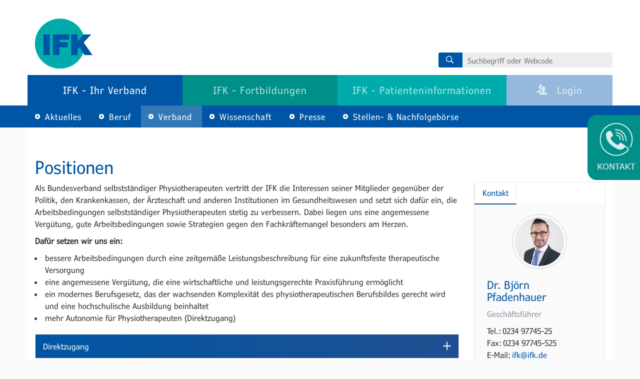

--- FILE ---
content_type: text/html; charset=UTF-8
request_url: https://ifk.de/verband/verband/was-wir-tun/positionen
body_size: 40627
content:
    
<!DOCTYPE html>
<html lang="de" dir="ltr" prefix="content: http://purl.org/rss/1.0/modules/content/  dc: http://purl.org/dc/terms/  foaf: http://xmlns.com/foaf/0.1/  og: http://ogp.me/ns#  rdfs: http://www.w3.org/2000/01/rdf-schema#  schema: http://schema.org/  sioc: http://rdfs.org/sioc/ns#  sioct: http://rdfs.org/sioc/types#  skos: http://www.w3.org/2004/02/skos/core#  xsd: http://www.w3.org/2001/XMLSchema# ">
  <head>
    <meta name="viewport" content="width=device-width, initial-scale=1.0, minimum-scale=1">
    <meta charset="utf-8" />
<noscript><style>form.antibot * :not(.antibot-message) { display: none !important; }</style>
</noscript><meta name="Generator" content="Drupal 9 (https://www.drupal.org)" />
<meta name="MobileOptimized" content="width" />
<meta name="HandheldFriendly" content="true" />
<meta name="viewport" content="width=device-width, initial-scale=1.0" />
<link rel="icon" href="/sites/default/files/favicon-32x32px.ico" type="image/vnd.microsoft.icon" />
<link rel="canonical" href="https://ifk.de/verband/verband/was-wir-tun/positionen" />
<link rel="shortlink" href="https://ifk.de/node/170" />

    <title>Positionen | IFK</title>
    <link rel="stylesheet" media="all" href="/sites/default/files/css/css_Sum8rI-bRxW6YES4lHyvSNhZGTRLhg-Xs063679y6xw.css" />
<link rel="stylesheet" media="all" href="https://cdnjs.cloudflare.com/ajax/libs/font-awesome/4.3.0/css/font-awesome.min.css" />
<link rel="stylesheet" media="all" href="/sites/default/files/css/css_AVZTi7RJ9mW7bxJ2ShINLdZTVcO9iw4j2YcEW-cHQQ4.css" />
<link rel="stylesheet" media="all" href="/sites/default/files/css/css_nlj3SVXk9wLLXCZMgmj-YjTsd5QG82nlPZ94is_QOpE.css" />
<link rel="stylesheet" media="all" href="https://cdn.jsdelivr.net/npm/bootstrap@3.4.1/dist/css/bootstrap.min.css" integrity="sha256-bZLfwXAP04zRMK2BjiO8iu9pf4FbLqX6zitd+tIvLhE=" crossorigin="anonymous" />
<link rel="stylesheet" media="all" href="https://cdn.jsdelivr.net/npm/@unicorn-fail/drupal-bootstrap-styles@0.0.2/dist/3.4.0/8.x-3.x/drupal-bootstrap.min.css" integrity="sha512-tGFFYdzcicBwsd5EPO92iUIytu9UkQR3tLMbORL9sfi/WswiHkA1O3ri9yHW+5dXk18Rd+pluMeDBrPKSwNCvw==" crossorigin="anonymous" />
<link rel="stylesheet" media="all" href="/sites/default/files/css/css_4gI-xFn6yCO-oHnZU9YST2k51cDyFw2wo-p-v1HZa2c.css" />
<link rel="stylesheet" media="all" href="/sites/default/files/css/css_GNTCqTM-FyL9iVnaLYP9f6NSiSrGgX8XiVWFocwjYII.css" />

    
  </head>
  <body class="bereich1 path-verband page-node-170 fixed-header path-node page-node-type-page">
    <div class="ifk-wrapper">
	  <div id="kontakt-button" class="hidden-xs hidden-sm visible-md visible-lg">
	    <a href="/verband/kontakt">
	      <img src="/themes/custom/enar_sub/assets/images/ifk-kontakt-button.png" />
	    </a>
	  </div>
            <a href="#main-content" class="visually-hidden focusable">
        Direkt zum Inhalt
      </a>	
      
      <div class="responsive-menu-page-wrapper">
  


  <div id="section-header-top">
    <div class="region-featured_top">
  	    <div class="region region-featured-top">
    <section id="block-ifk-sitebranding--2" class="col-xs-12 visible-xs hidden-sm hidden-md hidden-lg site-branding block block-system block-system-branding-block clearfix">
  
    

    <div class="site-branding__inner">
          <a href="/" rel="home" class="site-branding__logo">
        <img src="/sites/default/files/ifk-logo_neu.png" alt="Startseite" />
      </a>
        	      <div class="site-slogan">Bundesverband selbstständiger Physiotherapeuten — IFK e. V.</div>
      </div>
</section>


  </div>

	</div>
  </div>
	<div class="sticky-wrapper">
	  <div id="section-header" class="inv-section inv-sticky affix-top">
	    <div class="section-inner">
		  <div class="container">
		    <div class="row">
			  <div class="region-logo col-xs-4 col-sm-4 col-md-2 col-lg-2 region">
			      <div class="region region-logo">
    <section id="block-ifk-branding--2" class="hidden-xs visible-sm visible-md visible-lg site-branding block block-system block-system-branding-block clearfix">
  
    

    <div class="site-branding__inner">
          <a href="/" rel="home" class="site-branding__logo">
        <img src="/sites/default/files/ifk-logo_neu.png" alt="Startseite" />
      </a>
        	  </div>
</section>


  </div>

			  </div>
			  <div class="region-header_top_right col-xs-8 col-sm-8 col-md-10 col-lg-10 region region-header-top-right">
			      <div class="region region-header-top-right">
    <section id="block-ifk-customsuchfelder" class="block block-block-content block-block-content20527e35-fcbc-4b14-9de3-02841a7de07a clearfix">
  
    

      
            <div class="field field--name-body field--type-text-with-summary field--label-hidden field__item"><div id="suchfelder">
<form action="/code-redirect.php" id="form-webcode" method="POST">
<div><button id="search-link" type="submit" value="Suchen"> <i class="ico-search2"> </i></button></div>

<div class="form-item"><input class="form-text" id="webcode-field" name="webcode" placeholder="Suchbegriff oder Webcode" type="text" /></div>
</form>
</div>
</div>
      
  </section>


  </div>

			  </div>
			  <div class="region-primary_menu col-xs-12 col-sm-12 col-md-12 col-lg-12 region region-primary-menu">
			      <div class="region region-primary-menu">
    <section id="block-ifk-hauptmenu" class="hidden-xs hidden-sm visible-md visible-lg block block-tb-megamenu block-tb-megamenu-menu-blockhauptmenue clearfix">
  
    

      <div  class="tb-megamenu tb-megamenu-hauptmenue" role="navigation" aria-label="Main navigation">
      <button data-target=".nav-collapse" data-toggle="collapse" class="btn btn-navbar tb-megamenu-button" type="button">
      <i class="fa fa-reorder"></i>
    </button>
    <div class="nav-collapse  always-show">
    <ul  class="tb-megamenu-nav nav level-0 items-4" role="list" >
        <li  class="tb-megamenu-item level-1 mega active active-trail" data-id="menu_link_content:efb71074-5937-42f1-9766-6ba75b588de3" data-level="1" data-type="menu_item" data-class="" data-xicon="" data-caption="" data-alignsub="" data-group="0" data-hidewcol="0" data-hidesub="0" data-label="" aria-level="1" >
      <a href="/verband/verband/was-wir-tun/aufgaben"  class="active-trail">
          IFK - Ihr Verband
          </a>
  
</li>

        <li  class="tb-megamenu-item level-1 mega" data-id="menu_link_content:c2b0cf40-45e7-459b-bc99-f90f2f84b0d9" data-level="1" data-type="menu_item" data-class="" data-xicon="" data-caption="" data-alignsub="" data-group="0" data-hidewcol="0" data-hidesub="0" data-label="" aria-level="1" >
      <a href="/fortbildung/fortbildungsangebote" >
          IFK - Fortbildungen
          </a>
  
</li>

        <li  class="tb-megamenu-item level-1 mega" data-id="menu_link_content:821a3652-de5f-4fb3-af11-3d074d93e98f" data-level="1" data-type="menu_item" data-class="" data-xicon="" data-caption="" data-alignsub="" data-group="0" data-hidewcol="0" data-hidesub="0" data-label="" aria-level="1" >
      <a href="/patienteninformation/was-ist-physiotherapie" >
          IFK - Patienteninformationen
          </a>
  
</li>

        <li  class="tb-megamenu-item level-1 mega megamenu-left hide-logged with-icon" data-id="menu_link_content:2231ebf1-bd6d-4398-8eb8-918c7aa158ea" data-level="1" data-type="menu_item" data-class="megamenu-left hide-logged with-icon" data-xicon="ico-users" data-caption="" data-alignsub="" data-group="0" data-hidewcol="0" data-hidesub="0" data-label="" aria-level="1" >
      <a href="/user/login" >
            <i class="ico-users"></i>
        Login
          </a>
  
</li>

  </ul>

      </div>
  </div>

  </section>

<section id="block-ifk-responsivemenumobileicon" class="col-xs-6 visible-xs visible-sm hidden-md hidden-lg responsive-menu-toggle-wrapper responsive-menu-toggle block block-responsive-menu block-responsive-menu-toggle clearfix" style="text-align:left">
  
    

      <a id="toggle-icon" class="toggle responsive-menu-toggle-icon" title="Menu" href="#off-canvas">
  <span class="icon"></span><span class="label">Menü</span>
</a>
  </section>

<section id="block-ifk-kontaktheader" class="align-right col-xs-6 visible-xs visible-sm hidden-md hidden-lg block block-block-content block-block-contentc97c0a07-4149-4e04-a77f-86bbec424495 clearfix" style="text-align:right">
  
    

      
            <div class="field field--name-body field--type-text-with-summary field--label-hidden field__item"><p><a class="ico-mail6" href="/verband/kontakt">Kontakt</a></p>
</div>
      
  </section>

<section id="block-ifk-verband" class="hidden-xs hidden-sm visible-md visible-lg block block-tb-megamenu block-tb-megamenu-menu-blockmenue-verband clearfix">
  
    

      <div  class="tb-megamenu tb-megamenu-menue-verband" role="navigation" aria-label="Main navigation">
      <button data-target=".nav-collapse" data-toggle="collapse" class="btn btn-navbar tb-megamenu-button" type="button">
      <i class="fa fa-reorder"></i>
    </button>
    <div class="nav-collapse  always-show">
    <ul  class="tb-megamenu-nav nav level-0 items-6" role="list" >
        <li  class="tb-megamenu-item level-1 mega megamenu-left dropdown" data-id="menu_link_content:0b880b9c-fb01-4780-b22d-bec7709c0c7b" data-level="1" data-type="menu_item" data-class="megamenu-left" data-xicon="" data-caption="" data-alignsub="" data-group="0" data-hidewcol="0" data-hidesub="0" data-label="" aria-level="1" >
      <a href="/verband/aktuelles"  class="dropdown-toggle" aria-expanded="false">
          Aktuelles
          <span class="caret"></span>
          </a>
  <div  class="tb-megamenu-submenu dropdown-menu mega-dropdown-menu nav-child" data-class="" data-width="1170" style="width: 1170px;" role="list">
  <div class="mega-dropdown-inner">
          <div  class="tb-megamenu-row row-fluid">
      <div  class="tb-megamenu-column span4 mega-col-nav" data-class="" data-width="4" data-hidewcol="0" id="tb-megamenu-column-1">
  <div class="tb-megamenu-column-inner mega-inner clearfix">
               <ul  class="tb-megamenu-subnav mega-nav level-1 items-2" role="list">
        <li  class="tb-megamenu-item level-2 mega" data-id="menu_link_content:30ef5e8f-3c0f-4d2f-90a5-6f4d98773302" data-level="2" data-type="menu_item" data-class="" data-xicon="" data-caption="" data-alignsub="" data-group="0" data-hidewcol="0" data-hidesub="0" data-label="" aria-level="2" >
      <a href="/verband/aktuelles" >
          Nachrichten
          </a>
  
</li>

        <li  class="tb-megamenu-item level-2 mega" data-id="views_view:views.termine.page_1" data-level="2" data-type="menu_item" data-class="" data-xicon="" data-caption="" data-alignsub="" data-group="0" data-hidewcol="0" data-hidesub="0" data-label="" aria-level="2" >
      <a href="/verband/aktuelles/termine" >
          Termine
          </a>
  
</li>

  </ul>

      </div>
</div>

      <div  class="tb-megamenu-column span4 mega-col-nav" data-class="" data-width="4" data-hidewcol="" id="tb-megamenu-column-2">
  <div class="tb-megamenu-column-inner mega-inner clearfix">
               <ul  class="tb-megamenu-subnav mega-nav level-1 items-2" role="list">
        <li  class="tb-megamenu-item level-2 mega" data-id="menu_link_content:abc28f80-a7fe-4bd0-99ba-0956a8fd1fc0" data-level="2" data-type="menu_item" data-class="" data-xicon="" data-caption="" data-alignsub="" data-group="0" data-hidewcol="0" data-hidesub="0" data-label="" aria-level="2" >
      <a href="/verband/aktuelles/fotogalerie" >
          Fotogalerie
          </a>
  
</li>

        <li  class="tb-megamenu-item level-2 mega" data-id="menu_link_content:22f1792b-35e8-49ef-b1f4-22c1a21ff153" data-level="2" data-type="menu_item" data-class="" data-xicon="" data-caption="" data-alignsub="" data-group="0" data-hidewcol="0" data-hidesub="0" data-label="" aria-level="2" >
      <a href="/verband/aktuelles/links" >
          Links
          </a>
  
</li>

  </ul>

      </div>
</div>

      <div  class="tb-megamenu-column span4 mega-col-nav" data-class="" data-width="4" data-hidewcol="" id="tb-megamenu-column-3">
  <div class="tb-megamenu-column-inner mega-inner clearfix">
               <ul  class="tb-megamenu-subnav mega-nav level-1 items-1" role="list">
        <li  class="tb-megamenu-item level-2 mega" data-id="menu_link_content:61e84ae8-563b-4a99-85c1-26ba73072af7" data-level="2" data-type="menu_item" data-class="" data-xicon="" data-caption="" data-alignsub="" data-group="0" data-hidewcol="0" data-hidesub="0" data-label="" aria-level="2" >
      <a href="/verband/aktuelles/videos" >
          Videos
          </a>
  
</li>

  </ul>

      </div>
</div>

  </div>

      </div>
</div>

</li>

        <li  class="tb-megamenu-item level-1 mega megamenu-left dropdown" data-id="menu_link_content:ee7612c0-a44d-4254-a42b-66070822a7da" data-level="1" data-type="menu_item" data-class="megamenu-left" data-xicon="" data-caption="" data-alignsub="" data-group="0" data-hidewcol="0" data-hidesub="0" data-label="" aria-level="1" >
      <a href="/verband/beruf/berufsbild"  class="dropdown-toggle" aria-expanded="false">
          Beruf
          <span class="caret"></span>
          </a>
  <div  class="tb-megamenu-submenu dropdown-menu mega-dropdown-menu nav-child" data-class="" data-width="1170" style="width: 1170px;" role="list">
  <div class="mega-dropdown-inner">
          <div  class="tb-megamenu-row row-fluid">
      <div  class="tb-megamenu-column span4 mega-col-nav" data-class="" data-width="4" data-hidewcol="0" id="tb-megamenu-column-4">
  <div class="tb-megamenu-column-inner mega-inner clearfix">
               <ul  class="tb-megamenu-subnav mega-nav level-1 items-2" role="list">
        <li  class="tb-megamenu-item level-2 mega" data-id="menu_link_content:082feae8-8892-40e0-bb62-ada891681da2" data-level="2" data-type="menu_item" data-class="" data-xicon="" data-caption="" data-alignsub="" data-group="0" data-hidewcol="0" data-hidesub="0" data-label="" aria-level="2" >
      <a href="/verband/beruf/ausbildung-studium" >
          Ausbildung/Studium
          </a>
  
</li>

        <li  class="tb-megamenu-item level-2 mega" data-id="menu_link_content:6c939ab0-6cfb-4002-85d6-9c98031a2714" data-level="2" data-type="menu_item" data-class="" data-xicon="" data-caption="" data-alignsub="" data-group="0" data-hidewcol="0" data-hidesub="0" data-label="" aria-level="2" >
      <a href="/verband/beruf/existenzgruendung" >
          Existenzgründung
          </a>
  
</li>

  </ul>

      </div>
</div>

      <div  class="tb-megamenu-column span4 mega-col-nav" data-class="" data-width="4" data-hidewcol="" id="tb-megamenu-column-5">
  <div class="tb-megamenu-column-inner mega-inner clearfix">
               <ul  class="tb-megamenu-subnav mega-nav level-1 items-2" role="list">
        <li  class="tb-megamenu-item level-2 mega" data-id="menu_link_content:5e4564c8-75b5-4196-adb7-7361560be268" data-level="2" data-type="menu_item" data-class="" data-xicon="" data-caption="" data-alignsub="" data-group="0" data-hidewcol="0" data-hidesub="0" data-label="" aria-level="2" >
      <a href="/verband/beruf/wissen" >
          Wissen
          </a>
  
</li>

        <li  class="tb-megamenu-item level-2 mega" data-id="menu_link_content:7323460a-c51a-443c-b32d-1e430496324b" data-level="2" data-type="menu_item" data-class="" data-xicon="" data-caption="" data-alignsub="" data-group="0" data-hidewcol="0" data-hidesub="0" data-label="" aria-level="2" >
      <a href="/verband/beruf/berufsbild" >
          Berufsbild
          </a>
  
</li>

  </ul>

      </div>
</div>

  </div>

      </div>
</div>

</li>

        <li  class="tb-megamenu-item level-1 mega megamenu-left dropdown active active-trail" data-id="menu_link_content:01cc6164-a0d6-4e9d-8129-13c744b078f5" data-level="1" data-type="menu_item" data-class="megamenu-left" data-xicon="" data-caption="" data-alignsub="" data-group="0" data-hidewcol="0" data-hidesub="0" data-label="" aria-level="1" >
      <a href="/verband/verband/wer-wir-sind/ueber-den-ifk"  class="dropdown-toggle active-trail" aria-expanded="false">
          Verband
          <span class="caret"></span>
          </a>
  <div  class="tb-megamenu-submenu dropdown-menu mega-dropdown-menu nav-child" data-class="" data-width="1170" style="width: 1170px;" role="list">
  <div class="mega-dropdown-inner">
          <div  class="tb-megamenu-row row-fluid">
      <div  class="tb-megamenu-column span4 mega-col-nav" data-class="" data-width="4" data-hidewcol="0" id="tb-megamenu-column-6">
  <div class="tb-megamenu-column-inner mega-inner clearfix">
               <ul  class="tb-megamenu-subnav mega-nav level-1 items-1" role="list">
            <li  class="tb-megamenu-item level-2 mega mega-group" data-id="menu_link_content:95699e51-c5c8-4ef4-94ef-2bae1e9884d7" data-level="2" data-type="menu_item" data-class="" data-xicon="" data-caption="" data-alignsub="" data-group="1" data-hidewcol="0" data-hidesub="0" data-label="" aria-level="2" >
      <span class="mega-group-title tb-megamenu-no-link" aria-expanded="false" tabindex="0">
          Wer wir sind
          <span class="caret"></span>
          </span>
  <div  class="tb-megamenu-submenu mega-group-ct nav-child" data-class="" data-width="" role="list">
  <div class="mega-dropdown-inner">
          <div  class="tb-megamenu-row row-fluid">
      <div  class="tb-megamenu-column span12 mega-col-nav" data-class="" data-width="12" data-hidewcol="0" id="tb-megamenu-column-7">
  <div class="tb-megamenu-column-inner mega-inner clearfix">
               <ul  class="tb-megamenu-subnav mega-nav level-2 items-7" role="list">
        <li  class="tb-megamenu-item level-3 mega" data-id="menu_link_content:09b23f51-d748-410b-a099-cc71a949347d" data-level="3" data-type="menu_item" data-class="" data-xicon="" data-caption="" data-alignsub="" data-group="0" data-hidewcol="0" data-hidesub="0" data-label="" aria-level="3" >
      <a href="/verband/verband/wer-wir-sind/ueber-den-ifk" >
          Über den IFK
          </a>
  
</li>

        <li  class="tb-megamenu-item level-3 mega" data-id="menu_link_content:3d3420fe-5dfe-4639-8601-a78eb4f61ace" data-level="3" data-type="menu_item" data-class="" data-xicon="" data-caption="" data-alignsub="" data-group="0" data-hidewcol="0" data-hidesub="0" data-label="" aria-level="3" >
      <a href="/verband/verband/wer-wir-sind/vorstand" >
          Vorstand
          </a>
  
</li>

        <li  class="tb-megamenu-item level-3 mega" data-id="menu_link_content:5fa7e94e-e813-49d4-b8d2-785d299a25f9" data-level="3" data-type="menu_item" data-class="" data-xicon="" data-caption="" data-alignsub="" data-group="0" data-hidewcol="0" data-hidesub="0" data-label="" aria-level="3" >
      <a href="/verband/verband/wer-wir-sind/geschaeftsstelle" >
          Geschäftsstelle
          </a>
  
</li>

        <li  class="tb-megamenu-item level-3 mega" data-id="menu_link_content:c14a3353-e3cd-4fc7-bad1-9d858806cb3d" data-level="3" data-type="menu_item" data-class="" data-xicon="" data-caption="" data-alignsub="" data-group="0" data-hidewcol="0" data-hidesub="0" data-label="" aria-level="3" >
      <a href="/verband/verband/wer-wir-sind/regionalausschuesse" >
          Regionalausschüsse
          </a>
  
</li>

        <li  class="tb-megamenu-item level-3 mega" data-id="menu_link_content:c7241cb1-9316-48d9-a192-636793adf51b" data-level="3" data-type="menu_item" data-class="" data-xicon="" data-caption="" data-alignsub="" data-group="0" data-hidewcol="0" data-hidesub="0" data-label="" aria-level="3" >
      <a href="/verband/verband/wer-wir-sind/fachausschuesse" >
          Fachausschüsse
          </a>
  
</li>

        <li  class="tb-megamenu-item level-3 mega" data-id="menu_link_content:b7019ffa-4bef-4362-8051-086b8c05405e" data-level="3" data-type="menu_item" data-class="" data-xicon="" data-caption="" data-alignsub="" data-group="0" data-hidewcol="0" data-hidesub="0" data-label="" aria-level="3" >
      <a href="/verband/verband/wer-wir-sind/karriere-beim-ifk" >
          Karriere beim IFK
          </a>
  
</li>

  </ul>

      </div>
</div>

  </div>

      </div>
</div>

</li>

  </ul>

      </div>
</div>

      <div  class="tb-megamenu-column span4 mega-col-nav" data-class="" data-width="4" data-hidewcol="" id="tb-megamenu-column-8">
  <div class="tb-megamenu-column-inner mega-inner clearfix">
               <ul  class="tb-megamenu-subnav mega-nav level-1 items-1" role="list">
            <li  class="tb-megamenu-item level-2 mega mega-group active active-trail" data-id="menu_link_content:7005b685-4eb8-4865-9c5f-50b9adc8ab5f" data-level="2" data-type="menu_item" data-class="" data-xicon="" data-caption="" data-alignsub="" data-group="1" data-hidewcol="0" data-hidesub="0" data-label="" aria-level="2" >
      <span class="mega-group-title active-trail tb-megamenu-no-link" aria-expanded="false" tabindex="0">
          Was wir tun
          <span class="caret"></span>
          </span>
  <div  class="tb-megamenu-submenu mega-group-ct nav-child" data-class="" data-width="" role="list">
  <div class="mega-dropdown-inner">
          <div  class="tb-megamenu-row row-fluid">
      <div  class="tb-megamenu-column span12 mega-col-nav" data-class="" data-width="12" data-hidewcol="0" id="tb-megamenu-column-9">
  <div class="tb-megamenu-column-inner mega-inner clearfix">
               <ul  class="tb-megamenu-subnav mega-nav level-2 items-3" role="list">
        <li  class="tb-megamenu-item level-3 mega" data-id="menu_link_content:dfd9a183-9b0d-4988-9a46-57b0dc25d8ba" data-level="3" data-type="menu_item" data-class="" data-xicon="" data-caption="" data-alignsub="" data-group="0" data-hidewcol="0" data-hidesub="0" data-label="" aria-level="3" >
      <a href="/verband/verband/was-wir-tun/aufgaben" >
          Aufgaben
          </a>
  
</li>

        <li  class="tb-megamenu-item level-3 mega" data-id="menu_link_content:05e93694-b4a2-4648-871a-e0de56c6b081" data-level="3" data-type="menu_item" data-class="" data-xicon="" data-caption="" data-alignsub="" data-group="0" data-hidewcol="0" data-hidesub="0" data-label="" aria-level="3" >
      <a href="/verband/verband/was-wir-tun/innovative-projekte" >
          Innovative Projekte
          </a>
  
</li>

        <li  class="tb-megamenu-item level-3 mega active active-trail" data-id="menu_link_content:1ef0ec33-315c-48c1-88a4-a288c8744a69" data-level="3" data-type="menu_item" data-class="" data-xicon="" data-caption="" data-alignsub="" data-group="0" data-hidewcol="0" data-hidesub="0" data-label="" aria-level="3" >
      <a href="/verband/verband/was-wir-tun/positionen"  class="active-trail">
          Positionen
          </a>
  
</li>

  </ul>

      </div>
</div>

  </div>

      </div>
</div>

</li>

  </ul>

      </div>
</div>

      <div  class="tb-megamenu-column span4 mega-col-nav" data-class="" data-width="4" data-hidewcol="" id="tb-megamenu-column-10">
  <div class="tb-megamenu-column-inner mega-inner clearfix">
               <ul  class="tb-megamenu-subnav mega-nav level-1 items-1" role="list">
            <li  class="tb-megamenu-item level-2 mega mega-group" data-id="menu_link_content:86c23da4-b9bb-43b3-871d-67c9c7b1a19c" data-level="2" data-type="menu_item" data-class="" data-xicon="" data-caption="" data-alignsub="" data-group="1" data-hidewcol="0" data-hidesub="0" data-label="" aria-level="2" >
      <span class="mega-group-title tb-megamenu-no-link" aria-expanded="false" tabindex="0">
          Unsere Services
          <span class="caret"></span>
          </span>
  <div  class="tb-megamenu-submenu mega-group-ct nav-child" data-class="" data-width="" role="list">
  <div class="mega-dropdown-inner">
          <div  class="tb-megamenu-row row-fluid">
      <div  class="tb-megamenu-column span12 mega-col-nav" data-class="" data-width="12" data-hidewcol="0" id="tb-megamenu-column-11">
  <div class="tb-megamenu-column-inner mega-inner clearfix">
               <ul  class="tb-megamenu-subnav mega-nav level-2 items-10" role="list">
        <li  class="tb-megamenu-item level-3 mega" data-id="menu_link_content:a623b3a5-8902-47e1-88f4-f7d7769e62e2" data-level="3" data-type="menu_item" data-class="" data-xicon="" data-caption="" data-alignsub="" data-group="0" data-hidewcol="0" data-hidesub="0" data-label="" aria-level="3" >
      <a href="/verband/verband/unsere-services/mitgliedschaft" >
          Mitgliedschaft
          </a>
  
</li>

        <li  class="tb-megamenu-item level-3 mega" data-id="menu_link_content:e1e1fb41-0c32-48d1-9154-0ee1c5d7ad05" data-level="3" data-type="menu_item" data-class="" data-xicon="" data-caption="" data-alignsub="" data-group="0" data-hidewcol="0" data-hidesub="0" data-label="" aria-level="3" >
      <a href="/verband/verband/unsere-services/leistungen"  title="Leistungen">
          Leistungen
          </a>
  
</li>

        <li  class="tb-megamenu-item level-3 mega" data-id="menu_link_content:6a4df8d7-8d81-437b-8041-5e582da8a67e" data-level="3" data-type="menu_item" data-class="" data-xicon="" data-caption="" data-alignsub="" data-group="0" data-hidewcol="0" data-hidesub="0" data-label="" aria-level="3" >
      <a href="/verband/verband/unsere-services/physiobalance" >
          PhysioBalance
          </a>
  
</li>

        <li  class="tb-megamenu-item level-3 mega" data-id="menu_link_content:361845a3-2001-4258-919d-bcc1c52ba505" data-level="3" data-type="menu_item" data-class="" data-xicon="" data-caption="" data-alignsub="" data-group="0" data-hidewcol="0" data-hidesub="0" data-label="" aria-level="3" >
      <a href="/verband/verband/unsere-services/iqh" >
          IQH
          </a>
  
</li>

        <li  class="tb-megamenu-item level-3 mega" data-id="menu_link_content:92b32d1e-a836-4f27-8570-835681bea20d" data-level="3" data-type="menu_item" data-class="" data-xicon="" data-caption="" data-alignsub="" data-group="0" data-hidewcol="0" data-hidesub="0" data-label="" aria-level="3" >
      <a href="/verband/verband/unsere-services/physio-start" >
          physio-START
          </a>
  
</li>

        <li  class="tb-megamenu-item level-3 mega" data-id="menu_link_content:1b64451e-4eb3-4be6-abe5-67e135879180" data-level="3" data-type="menu_item" data-class="" data-xicon="" data-caption="" data-alignsub="" data-group="0" data-hidewcol="0" data-hidesub="0" data-label="" aria-level="3" >
      <a href="/verband/verband/unsere-services/physio-next" >
          physio-NEXT
          </a>
  
</li>

        <li  class="tb-megamenu-item level-3 mega" data-id="menu_link_content:4490e534-a757-486a-8460-5fb2476f050c" data-level="3" data-type="menu_item" data-class="" data-xicon="" data-caption="" data-alignsub="" data-group="0" data-hidewcol="0" data-hidesub="0" data-label="" aria-level="3" >
      <a href="/verband/verband/unsere-services/fachmagazin-physiotherapie" >
          Fachmagazin &quot;physiotherapie&quot;
          </a>
  
</li>

        <li  class="tb-megamenu-item level-3 mega" data-id="menu_link_content:841dc648-df25-48d1-a7c5-5f454a9a4e9d" data-level="3" data-type="menu_item" data-class="" data-xicon="" data-caption="" data-alignsub="" data-group="0" data-hidewcol="0" data-hidesub="0" data-label="" aria-level="3" >
      <a href="/sachverstaendigenkommission" >
          IFK-Sachverständigenkommission
          </a>
  
</li>

  </ul>

      </div>
</div>

  </div>

      </div>
</div>

</li>

  </ul>

      </div>
</div>

  </div>

      </div>
</div>

</li>

        <li  class="tb-megamenu-item level-1 mega megamenu-left dropdown" data-id="menu_link_content:37f694f4-c447-4a96-b65d-4f0bf6ed1ff0" data-level="1" data-type="menu_item" data-class="megamenu-left" data-xicon="" data-caption="" data-alignsub="" data-group="0" data-hidewcol="0" data-hidesub="0" data-label="" aria-level="1" >
      <a href="/verband/wissenschaft/wissenschaftliches-arbeiten"  class="dropdown-toggle" aria-expanded="false">
          Wissenschaft
          <span class="caret"></span>
          </a>
  <div  class="tb-megamenu-submenu dropdown-menu mega-dropdown-menu nav-child" data-class="" data-width="1170" style="width: 1170px;" role="list">
  <div class="mega-dropdown-inner">
          <div  class="tb-megamenu-row row-fluid">
      <div  class="tb-megamenu-column span4 mega-col-nav" data-class="" data-width="4" data-hidewcol="0" id="tb-megamenu-column-12">
  <div class="tb-megamenu-column-inner mega-inner clearfix">
               <ul  class="tb-megamenu-subnav mega-nav level-1 items-3" role="list">
        <li  class="tb-megamenu-item level-2 mega" data-id="menu_link_content:fdc550ab-d002-4a39-ad0e-6ab2079e28d4" data-level="2" data-type="menu_item" data-class="" data-xicon="" data-caption="" data-alignsub="" data-group="0" data-hidewcol="0" data-hidesub="0" data-label="" aria-level="2" >
      <a href="/verband/wissenschaft/wissenschaftliches-arbeiten" >
          Wissenschaftliches Arbeiten
          </a>
  
</li>

        <li  class="tb-megamenu-item level-2 mega" data-id="menu_link_content:c57c94c3-dc43-432c-ab6f-11b3d08eb6b6" data-level="2" data-type="menu_item" data-class="" data-xicon="" data-caption="" data-alignsub="" data-group="0" data-hidewcol="0" data-hidesub="0" data-label="" aria-level="2" >
      <a href="/verband/wissenschaft/ifk-wissenschaftspreis" >
          IFK-Wissenschaftspreis
          </a>
  
</li>

        <li  class="tb-megamenu-item level-2 mega" data-id="menu_link_content:83ecdab5-d4db-428b-9320-c71bc7847aaf" data-level="2" data-type="menu_item" data-class="" data-xicon="" data-caption="" data-alignsub="" data-group="0" data-hidewcol="0" data-hidesub="0" data-label="" aria-level="2" >
      <a href="/verband/wissenschaft/ifk-tagderwissenschaft" >
          IFK-Tag der Wissenschaft
          </a>
  
</li>

  </ul>

      </div>
</div>

  </div>

      </div>
</div>

</li>

        <li  class="tb-megamenu-item level-1 mega megamenu-left dropdown" data-id="menu_link_content:2d8635d9-2424-4c7c-a61a-f5facf1a7294" data-level="1" data-type="menu_item" data-class="megamenu-left" data-xicon="" data-caption="" data-alignsub="" data-group="0" data-hidewcol="0" data-hidesub="0" data-label="" aria-level="1" >
      <a href="/verband/presse/pressekontakt"  class="dropdown-toggle" aria-expanded="false">
          Presse
          <span class="caret"></span>
          </a>
  <div  class="tb-megamenu-submenu dropdown-menu mega-dropdown-menu nav-child" data-class="" data-width="1170" style="width: 1170px;" role="list">
  <div class="mega-dropdown-inner">
          <div  class="tb-megamenu-row row-fluid">
      <div  class="tb-megamenu-column span4 mega-col-nav" data-class="" data-width="4" data-hidewcol="0" id="tb-megamenu-column-13">
  <div class="tb-megamenu-column-inner mega-inner clearfix">
               <ul  class="tb-megamenu-subnav mega-nav level-1 items-3" role="list">
        <li  class="tb-megamenu-item level-2 mega" data-id="menu_link_content:6cdd1cb2-5a4d-4dec-a1c0-8cca75ec3e38" data-level="2" data-type="menu_item" data-class="" data-xicon="" data-caption="" data-alignsub="" data-group="0" data-hidewcol="0" data-hidesub="0" data-label="" aria-level="2" >
      <a href="/verband/presse/pressekontakt" >
          Pressekontakt
          </a>
  
</li>

        <li  class="tb-megamenu-item level-2 mega" data-id="menu_link_content:93a5ff99-aeb2-450c-bdca-fe057bf25d13" data-level="2" data-type="menu_item" data-class="" data-xicon="" data-caption="" data-alignsub="" data-group="0" data-hidewcol="0" data-hidesub="0" data-label="" aria-level="2" >
      <a href="/verband/presse/pressemitteilungen" >
          Pressemitteilungen
          </a>
  
</li>

        <li  class="tb-megamenu-item level-2 mega" data-id="menu_link_content:be22569c-1ae3-48fa-9ea7-c4b00a033f75" data-level="2" data-type="menu_item" data-class="" data-xicon="" data-caption="" data-alignsub="" data-group="0" data-hidewcol="0" data-hidesub="0" data-label="" aria-level="2" >
      <a href="/verband/presse/fotos-downloads" >
          Fotos &amp; Downloads
          </a>
  
</li>

  </ul>

      </div>
</div>

  </div>

      </div>
</div>

</li>

        <li  class="tb-megamenu-item level-1 mega megamenu-left dropdown" data-id="menu_link_content:b3499a3c-ed18-4b6a-bf75-e3558f0ade8d" data-level="1" data-type="menu_item" data-class="megamenu-left" data-xicon="" data-caption="" data-alignsub="" data-group="0" data-hidewcol="0" data-hidesub="0" data-label="" aria-level="1" >
      <a href="/verband/stellen-nachfolgeboerse"  class="dropdown-toggle" aria-expanded="false">
          Stellen- &amp; Nachfolgebörse
          <span class="caret"></span>
          </a>
  <div  class="tb-megamenu-submenu dropdown-menu mega-dropdown-menu nav-child" data-class="" data-width="1170" style="width: 1170px;" role="list">
  <div class="mega-dropdown-inner">
          <div  class="tb-megamenu-row row-fluid">
      <div  class="tb-megamenu-column span4 mega-col-nav" data-class="" data-width="4" data-hidewcol="0" id="tb-megamenu-column-14">
  <div class="tb-megamenu-column-inner mega-inner clearfix">
               <ul  class="tb-megamenu-subnav mega-nav level-1 items-3" role="list">
        <li  class="tb-megamenu-item level-2 mega" data-id="menu_link_content:93ccc4a2-ac54-4105-b091-093711246b0d" data-level="2" data-type="menu_item" data-class="" data-xicon="" data-caption="" data-alignsub="" data-group="0" data-hidewcol="0" data-hidesub="0" data-label="" aria-level="2" >
      <a href="/verband/stellenboerse" >
          Stellenbörse
          </a>
  
</li>

        <li  class="tb-megamenu-item level-2 mega" data-id="menu_link_content:4b10f9a8-380b-4ac0-a06f-7394e58ba452" data-level="2" data-type="menu_item" data-class="" data-xicon="" data-caption="" data-alignsub="" data-group="0" data-hidewcol="0" data-hidesub="0" data-label="" aria-level="2" >
      <a href="/verband/stellenboerse/nachfolgeboerse" >
          Nachfolgebörse
          </a>
  
</li>

        <li  class="tb-megamenu-item level-2 mega" data-id="menu_link_content:00e07dbc-8749-4910-b32c-f1b3205f4367" data-level="2" data-type="menu_item" data-class="" data-xicon="" data-caption="" data-alignsub="" data-group="0" data-hidewcol="0" data-hidesub="0" data-label="" aria-level="2" >
      <a href="/verband/stellen-praxisboerse/anzeige-aufgeben" >
          Anzeige aufgeben
          </a>
  
</li>

  </ul>

      </div>
</div>

  </div>

      </div>
</div>

</li>

  </ul>

      </div>
  </div>

  </section>


  </div>

			  </div>
			</div>
		  </div>
		</div>
	  </div>
	</div>
	<div id="section-slider">
	  <div class="section-inner">
	    <div class="container">
	    
		</div>
	  </div>
	</div>
	
	
  <div role="main" id="section-main-content" class="main-container js-quickedit-main-content">
    <div class="section-inner">
      <div class="container">
        <div class="row">

            
            
                  <section class="col-sm-12">

                
                
                          <a id="main-content"></a>
            <div class="region region-content">
    <div data-drupal-messages-fallback class="hidden"></div>
  
  <h1 class="page-title">
<span property="schema:name">Positionen</span>
</h1>


  
<article data-history-node-id="170" role="article" about="/verband/verband/was-wir-tun/positionen" typeof="schema:WebPage" class="node node--type-page node--view-mode-full">

  
      <span property="schema:name" content="Positionen" class="hidden"></span>


  
  <div class="node__content">
    
            <div property="schema:text" class="field field--name-body field--type-text-with-summary field--label-hidden field__item"><div style="" class="builder-row"><div class="row"><div style="" class="col-xs-12 col-sm-12 col-md-9 col-lg-9"><div style="margin-bottom:20px"><p>Als Bundesverband selbstständiger Physiotherapeuten vertritt der IFK die Interessen seiner Mitglieder gegenüber der Politik, den Krankenkassen, der Ärzteschaft und anderen Institutionen im Gesundheitswesen und setzt sich dafür ein, die Arbeitsbedingungen selbstständiger Physiotherapeuten stetig zu verbessern. Dabei liegen uns eine angemessene Vergütung, gute Arbeitsbedingungen sowie Strategien gegen den Fachkräftemangel besonders am Herzen. </p>

<p><strong>Dafür setzen wir uns ein:</strong></p>

<ul><li>bessere Arbeitsbedingungen durch eine zeitgemäße Leistungsbeschreibung für eine zukunftsfeste therapeutische Versorgung</li>
	<li>eine angemessene Vergütung, die eine wirtschaftliche und leistungsgerechte Praxisführung ermöglicht</li>
	<li>ein modernes Berufsgesetz, das der wachsenden Komplexität des physiotherapeutischen Berufsbildes gerecht wird und eine hochschulische Ausbildung beinhaltet  </li>
	<li>mehr Autonomie für Physiotherapeuten (Direktzugang)</li>
</ul></div><div id="inv-builder-accordion-wrapper-1768938184" class="inv-accordions panel-group  accordion">
    <div class="panel panel-default">
    <div class="panel-heading">
        <h4 class="panel-title">
            <a class="collapsed" data-parent="#inv-builder-accordion-wrapper-1768938184" data-toggle="collapse" href="#inv-builder-accordion-1768938184">
                                Direktzugang
				<i class="toggle-button pull-right"></i>
            </a>
        </h4>
    </div>
    <div class="panel-collapse collapse " id="inv-builder-accordion-1768938184">
        <div class="panel-body"><div style=""><h3>Verantwortungsvolle Patientenversorgung braucht jetzt Weichenstellungen</h3>

<p>Stand 1. September 2022</p>

<p>Aktuelle Probleme belasten die Physiotherapie stark. Der sich stetig verschlimmernde Fachkräftemangel, die nicht wirtschaftlich tragbare Vergütung durch die gesetzlichen Krankenkassen und die Kostensteigerungen durch Inflation und Teuerung der Sachkosten erfordern kurzfristig konkrete Lösungsansätze, damit die Patientenversorgung nicht gefährdet ist.  Aber auch langfriste Themen müssen bereits jetzt vorbereitet werden. Uns fehlt die Zeit, Versorgungsforschung in der Physiotherapie immer wieder in die Zukunft zu verschieben. Einen Lichtblick liefert dazu der Koalitionsvertrag der Bundesregierung: „Wir bringen ein Modellprojekt zum Direktzugang für therapeutische Berufe auf den Weg.“</p>

<p>Internationale Erfahrungen zeigen, dass der Direktzugang für Patienten einen schnelleren Therapiebeginn und damit eine deutliche Verbesserung der medizinischen Versorgung bietet, da sie nicht erst beim Arzt auf einen Termin warten müssen, um eine Verordnung zu erhalten. Der Direktzugang sorgt also dafür, dass den Patienten schneller geholfen wird als derzeit. Die Ablösung der tradierten Arbeitsteilung zwischen Arzt und Physiotherapie durch den Direktzugang ermöglicht es zudem, das Gesundheitssystem in diesem Bereich völlig neu zu durchdenken – vom Patienten aus und mit seinen Bedürfnissen im Blick – und die knappen im System verfügbaren Ressourcen bestmöglich zu nutzen und ärztlicherseits zu entlasten.</p>

<p>Für Physiotherapeuten bedeutet der Direktzugang in erster Linie einen großen Schritt hin zu mehr Professionalisierung des Berufsbilds, insbesondere mehr Autonomie. In Zeiten des sich stetig verschlimmernden Fachkräftemangels braucht die Branche dringend eine Reform, die den Beruf attraktiver macht und das starre Korsett der Arbeitsbedingungen zugunsten von mehr Flexibilität und Eigenverantwortung aufbricht.</p>

<p>Internationale Studien belegen, dass der Direktzugang zur Physiotherapie sowohl die Qualität als auch die Wirtschaftlichkeit der Versorgung verbessert. Ein Blick über den internationalen Tellerrand zeigt, dass der Direktzugang in anderen Ländern bereits seit Jahren erfolgreich im Einsatz ist. Vor allem im muskuloskelettalen Bereich nutzen Patienten die Möglichkeit, schnell und einfach eine Einschätzung ihrer Beschwerden einer physiotherapeutischen Fachfrau einzuholen und sich behandeln zu lassen. Beim Erkennen sogenannter „Red Flags“ oder wenn sich Symptome nicht verbessern, leitet der Physiotherapeut natürlich an einen (Fach-)Arzt weiter.</p>

<p>Es geht also nicht darum, die verschiedenen Professionen gegeneinander auszuspielen und den jeweils anderen mit seinen Kompetenzen infrage zu stellen, sondern ein interdisziplinäres Miteinander zu schaffen, in dem die Versorgung der Patienten bestmöglich organisiert ist. Eine neue Rollenverteilung ist immer eine Herausforderung. Doch der Direktzugang in der Physiotherapie hat das Potenzial, eine neue, patientenorientierte Zusammenarbeit zu ermöglichen und die Kompetenzen aller Berufsgruppen bestmöglich zu nutzen. Effektivität und Effizienz der Therapie werden gesteigert, die Versorgung in der Fläche verbessert - so die Annahme für das deutsche Gesundheitssystem.</p>

<p>Bevor das Thema Direktzugang im Rahmen einer Regelversorgung diskutiert werden kann, bedarf es konkreter Forschungsergebnisse, die die Basis für weitere Diskussionen im Kontext des deutschen Gesundheitssystems bilden können: Wie ist die Behandlungsqualität? Wie wird Patientensicherheit garantiert? Wie ist der prospektive Behandlungserfolg? Welche wirtschaftlichen Effekte treten ein? Wie ist das Inanspruchnahmeverhalten von Patienten? Welches Qualifikationsniveau überzeugt? Dies sind nur einige der Fragen, die in einem Modellvorhaben zum Direktzugang untersucht werden müssen.</p>

<p>Eine Voraussetzung für ein solches Modellvorhaben ist eine neu zu schaffende gesetzliche Grundlage. Auf Basis der Ergebnisse eines Modellvorhabens – die erst in einigen Jahren vorliegen würden – wäre zum ersten Mal eine wirkliche Diskussion über den Direktzugang im deutschen Gesundheitssystem möglich.</p>

<p>Gegenwärtige Diskussionen zum Direktzugang sind oft von Annahmen geleitet. Annahmen, die mitunter auch zur Ablehnung eines solchen Vorhabens führen, mit der Begründung, dass zu viele Fragen offen und internationale Erfahrungen nicht übertragbar seien. Das offensichtliche Paradoxon, dass diese Fragen ohne ein Modellvorhaben nicht beantwortet werden können, wird dabei häufig außer Acht gelassen. Schon jetzt steht jedoch fest, dass der Direktzugang in Deutschland nur ein Baustein der physiotherapeutischen Versorgung sein kann und nicht für alle Patienten bzw. Diagnosen geeignet ist. Beispielsweise für multimorbide Patienten oder bei Diagnosen, für die bildgebende Verfahren erforderlich sind, wird eine Behandlung über den Direktzugang nicht angezeigt sein. Auch Erfahrungen aus dem Ausland zeigen, dass die Gruppe der Patienten, die über den Direktzugang behandelt werden können, begrenzt ist. Vor allem bei jüngeren Patienten oder Symptomen wie dem unspezifischen Rücken- und Nackenschmerz, wird jedoch von sehr guten Erfahrungen berichtet.  </p>

<p>Neben dem kurzfristigen Handlungsbedarf, dem Fachkräftemangel auch gesetzgeberisch zu begegnen, plädiert der IFK dafür, schon jetzt eine gesetzliche Grundlage auf den Weg zu bringen, die weitere Forschung ermöglicht, um zukünftige Versorgungsthemen auf der Basis gesicherter wissenschaftlicher Erkenntnisse, in eine seriöse Debatte zu führen. Eine Debatte, die auf Ergebnissen fußt, nicht auf Annahmen.</p>

<p>Der Text erschien in der Zeitschrift physiotherapie (<a href="/verband/verband/unsere-services/fachmagazin-physiotherapie">Ausgabe 5-22</a>)</p>

<h4>Modellvorhaben für mehr Autonomie</h4>

<p>Zwischen 2011 und 2018 führte der IFK gemeinsam mit der BIG direkt gesund ein Modellvorhaben für mehr Autonomie in der Physiotherapie. Alle Informationen dazu finden Sie <a href="/verband/verband/was-wir-tun/innovationsprojekte/modellvorhaben-fuer-mehr-autonomie">hier</a>.</p>

<p> </p>
</div></div>
    </div>
</div>
    <div class="panel panel-default">
    <div class="panel-heading">
        <h4 class="panel-title">
            <a class="collapsed" data-parent="#inv-builder-accordion-wrapper-1768938184" data-toggle="collapse" href="#inv-builder-accordion-1768938184--2">
                                Fachkräftemangel
				<i class="toggle-button pull-right"></i>
            </a>
        </h4>
    </div>
    <div class="panel-collapse collapse " id="inv-builder-accordion-1768938184--2">
        <div class="panel-body"><div style=""><h3>Fachkräftemangel – ein Problemfeld der physiotherapeutischen Versorgung</h3>

<p>Stand 1. November 2022</p>

<p>Bereits seit Jahren zeichnet sich in der Physiotherapie ein Fachkräftemangel ab. Seit 2017 belegen die Zahlen der Bundesagentur für Arbeit diesen als solchen. Die Zahlen sprechen für sich: Kamen 2006 auf eine bei der Bundesagentur für Arbeit gemeldete Physiotherapeutenstelle noch rund fünf arbeitssuchende Physiotherapeuten, hat sich das Verhältnis in der Zwischenzeit umgekehrt. Im Juli 2022 waren bei der Bundesagentur pro arbeitssuchenden Physiotherapeuten 3,9 freie Stellen gemeldet, Tendenz weiter steigend. Durchschnittlich dauert es mehr als ein halbes Jahr, bis eine ausgeschriebene Physiotherapeutenstelle nachbesetzt werden kann.</p>

<p>Auch die Situation auf dem Ausbildungsmarkt macht nur wenig Hoffnung auf eine baldige Besserung des Fachkräftemangels. Von 2005 bis 2015 gingen die Schülerzahlen an Physiotherapiefachschulen konstant zurück. Insgesamt ist die Zahl der Physiotherapieschüler in diesen zehn Jahren bundesweit um 17 Prozent gesunken. Ab 2015 wurde der Negativtrend zwar gebrochen, blieb aber bis 2018 auf einem konstant niedrigen Stand. Erst seit Beginn des Schuljahrs 2019/2020 ist die Zahl der Schüler erstmals seit 2015 wieder gestiegen. Dieser Aufschwung lässt sich – zumindest zu einem Teil – auf die Schulgeldfreiheit an vielen Physiotherapieschulen zurückführen, die ab September 2018 in vielen Bundesländern nach und nach umgesetzt wurde.</p>

<p>Derzeit ist die fachschulische Physiotherapieausbildung in elf Bundesländern schulgeldfrei. Aktuell ist Rheinland-Pfalz im Juli 2022 nachgerückt. Außerdem sind die Physiotherapieschüler in Baden-Württemberg, Bremen und Mecklenburg-Vorpommern teilweise vom Schulgeld befreit, wenn sie beispielsweise an Fachschulen lernen, die an Krankenhäuser angegliedert sind und die Finanzierung so über das Krankenhausfinanzierungsgesetz erfolgt. Lediglich in Berlin und Sachsen-Anhalt ist eine schulgeldfreie Physiotherapieausbildung bislang noch nicht möglich. Die leicht positive Entwicklung nach Einführung der Schulgeldfreiheit zeigt sich an den Schülerzahlen des ersten Ausbildungsjahrs 2019/2020 sowie 2020/2021. In den Absolventenzahlen kann sich diese Entwicklung bei einer Regelausbildungsdauer von drei Jahren allerdings noch nicht widerspiegeln. Dieser zeitliche Verzug erklärt auch, weshalb sich die jüngsten Verbesserungen auf dem Ausbildungsmarkt bisher noch nicht nachhaltig auf den Arbeitsmarkt ausgewirkt haben.</p>

<p>Die lange Zeit obligatorischen Ausbildungskosten an den Physiotherapiefachschulen sind sicherlich nicht der einzige Grund für die mangelnde Attraktivität des Berufsbildes Physiotherapie, mit der unsere Branche seit Jahren zu kämpfen hat und die als Treiber des Fachkräftemangels gesehen werden können. Ein Schmerzpunkt, der mir persönlich als Physiotherapeutin, aber auch als Vorstandsvorsitzende des IFK, in meiner gesamten Laufbahn wichtig war und ist, sind sie Arbeitsbedingungen unseres Berufsstandes. Dazu gehört in erster Linie eine angemessene und leistungsgerechte Vergütung physiotherapeutischer Leistungen, die es den selbstständigen Physiotherapeuten ermöglicht, ihre Angestellten angemessen zu bezahlen, die eigene Familie zu ernähren, ihre Praxis zu finanzieren und instand zu halten sowie sich eine ausreichende Altersvorsorge aufzubauen.</p>

<p>Obwohl sich im Bereich Vergütung in den letzten fünf Jahren einiges bewegt hat, sind wir hier noch immer nicht an einem Punkt, den wir als Berufsverband als angemessen bezeichnen können. Aufgrund der gestiegenen Ausgaben der Gesetzlichen Krankenversicherungen (GKV) sind die Umsätze der Physiotherapiepraxen von 2017 bis 2021 um insgesamt 36,3 Prozent gestiegen. Im selben Zeitraum haben sich – laut Angaben der Berufsgenossenschaft für Gesundheitsdienst und Wohlfahrtspflege (BGW) – die Gehälter der Angestellten in den Praxen selbstständiger Physiotherapeuten um 32,8 Prozent erhöht. Damit zeigt sich, dass die Praxisinhaber, einen großen Teil der Vergütungserhöhungen durch die GKV an ihre Mitarbeiter weitergegeben haben. Trotzdem ist das Gehalt vieler Physiotherapeuten in niedergelassenen Praxen noch immer deutlich unter einem Stand, der sich mit den Gehältern von Physiotherapeuten, die im stationären Bereich tätig sind, messen kann. Auch Praxisinhaber selbst verdienen in vielen Fällen weniger als angestellte Physiotherapeuten in leitender Position, beispielsweise im öffentlichen Dienst. Die nicht ausreichende Vergütung der letzten Jahrzehnte hat in vielen Praxen außerdem zu einem Investitionsstau geführt, der erst einmal aufzulösen ist, indem beispielsweise in neue Praxisausstattung investiert werden muss. Daher können Praxisinhaber die Vergütungserhöhung nicht vollständig an ihre Mitarbeiter weitergeben.</p>

<p>Neben einer angemessenen Vergütung tragen aber auch weitere Faktoren zur Attraktivität der Physiotherapie bei. Therapeuten benötigen ausreichend Zeit, um den Patienten nicht nur die rein fachliche, sondern auch die erforderliche menschliche Zuwendung geben zu können. Generell ist eine gesteigerte Zufriedenheit bei der Ausübung des Berufs ein elementarer Baustein, um Fachkräfte zu gewinnen, aber auch langfristig zu halten. Dies kann zum Beispiel durch angemessene Behandlungszeiten erreicht werden, in denen die Therapeuten ausreichend Zeit haben, die Techniken am Patienten anzuwenden, die sie gemäß ihrer Ausbildung für therapeutisch sinnvoll erachten und gleichzeitig die entsprechenden Befugnisse haben, dies zu tun. Auch das Thema mehr Autonomie in der Physiotherapie spielt in diesem Zusammenhang eine wichtige Rolle (dazu lesen Sie die Position des IFK in der Ausgabe 5-22 der „physiotherapie“). Ebenso trägt die Verbesserung der Attraktivität der Physiotherapieausbildung wesentlich zu einer erhöhten Zugkraft für die Physiotherapiebranche bei.</p>

<p>Der leichte Positivtrend, der sich bei den Schülerzahlen – wie oben beschrieben - derzeit abzeichnet, erlaubt einen vorsichtig hoffnungsvollen Blick in die Zukunft unseres Berufsstandes. Es ist allerdings nicht absehbar, ob und wenn ja, wann sich die gestiegenen Schülerzahlen der letzten beiden Jahre auf dem Arbeitsmarkt widerspiegeln werden. Gleichzeitig ist zu bedenken, dass die Physiotherapeuten der sogenannten Baby-Boomer-Generation in den kommenden Jahren aus dem Beruf ausscheiden werden, während der Bedarf an Physiotherapie durch den demografischen Wandel gleichzeitig zunimmt. Hier eröffnet sich in naher Zukunft ein neues Problemfeld für die physiotherapeutische Versorgung. Um unseren – zunehmend multimorbider werdenden – Patienten auch in Zukunft eine verlässliche Versorgung bieten zu können und sicherzustellen, dass alle Patienten, die eine physiotherapeutische Behandlung benötigen, diese auch erhalten, muss jetzt gehandelt werden! Diese Botschaft vertreten wir deutlich gegenüber Politik und Krankenkassen. Wir haben als Berufsverband schon an vielen Stellen Prozesse angestoßen und begleitet. Die gesetzlichen Grundlagen müssen letztendlich aber von der Bundesregierung kommen.</p>

<p>Im Koalitionsvertrag der Ampelregierung findet sich hierzu eine Passage, die wir als ein positives Signal bewerten: „Wir verbessern die Arbeitsbedingungen der Gesundheitsfachberufe“. Im Bereich der Vergütung wurde mit dem Terminservice- und Versorgungsgesetz (TSVG) bereits ein guter Schritt in die richtige Richtung getan. Weitere müssen nun folgen. Es ist dabei nicht nur wichtig, die Arbeitsbedingungen so weit zu verändern, dass ein zunehmendes Abwandern von Fachkräften in andere Berufsfelder verhindert wird und Therapeuten weiterhin mit Freude und Engagement ihrer Arbeit nachgehen können. Gleichzeitig muss die Physiotherapieausbildung so reformiert werden, dass sie für eine größere Anzahl an Schulabgängern attraktiv und interessant wird – dafür ist ein Angleich an internationale Standards unbedingt notwendig. Um den Fachkräftemangel nachhaltig zu entschärfen, bedarf es also insgesamt einer deutlichen Verbesserung der Attraktivität des Berufs!</p>

<p>Der Text erschien in der Zeitschrift physiotherapie (Ausgabe <a href="https://ifk.de/sites/default/files/pt_6-22.pdf">6-22</a>)</p>
</div></div>
    </div>
</div>
    <div class="panel panel-default">
    <div class="panel-heading">
        <h4 class="panel-title">
            <a class="collapsed" data-parent="#inv-builder-accordion-wrapper-1768938184" data-toggle="collapse" href="#inv-builder-accordion-1768938184--3">
                                Akademisierung und Berufsgesetz
				<i class="toggle-button pull-right"></i>
            </a>
        </h4>
    </div>
    <div class="panel-collapse collapse " id="inv-builder-accordion-1768938184--3">
        <div class="panel-body"><div style=""><h3>Reform des Berufsgesetzes der Physiotherapie</h3>

<p>Stand 1. Januar 2023</p>

<p>Es ist ein viel diskutiertes Thema: die Akademisierung der Physiotherapie. Die politische Forderung des IFK in dieser Diskussion ist die Etablierung einer vollständigen, primärqualifizierenden hochschulischen Ausbildung. Sie soll die bisherige fachschulische Ausbildung ablösen. Doch warum ist es erforderlich, das Ausbildungssystem so tiefgreifend zu verändern? </p>

<p>Was passiert mit den Therapeuten, die eine fachschulische Ausbildung gemacht haben? Wie will man den Weg zur Vollakademisierung gestalten, wenn es derzeit gar nicht genügend Hochschulen gibt? Das sind nur drei Fragen von vielen, die im Zusammenhang mit der Forderung der Vollakademisierung gestellt werden. Die Berufsverbände des SHV haben gemeinsam die Vor- und Nachteile verschiedener Optionen diskutiert und Lösungswege erarbeitet. </p>

<h4>Tiefgreifende Veränderungen sind notwendig</h4>

<p>Als Physiotherapeuten leisten wir einen enorm wichtigen Beitrag für die Patientenversorgung in Deutschland. Dieser wird in den nächsten Jahren und Jahrzehnten, auch mit Blick auf den demografischen Wandel, weiter wachsen: Die Bevölkerung wird älter, multimorbider und damit zunehmend therapiebedürftiger. Dementsprechend steigen die Ansprüche an uns Therapeuten, sowohl bei der Umsetzung einer evidenzbasierten Diagnostik als auch in der Therapie. Evidenz lässt sich nur durch gezielte Forschung erreichen. Physiotherapeuten müssen für ihre eigene Berufsgruppe Studien durchführen, um die Effektivität ihrer Untersuchungs- und Behandlungstechniken nachzuweisen. Nur durch die Akademisierung des Berufs lassen sich eigene Forschungsstrukturen in der Physiotherapie ausbauen. Daneben müssen die Forschungsergebnisse dann auch in die Ausbildung und Praxis transferiert werden. Es sind also zwei Themen, die im Zuge der Akademisierung wichtig sind: zum einen die Ausbildung als solche und zum anderen die nötigen Forschungsstrukturen. </p>

<p>Das mittlerweile nicht mehr zeitgemäße Berufsgesetz von 1994 und seine Ausbildungs- und Prüfungsverordnung müssen dahingehend geändert werden, dass sie den Erwerb von Kompetenzen im Sinne der Ausrichtung an zukünftige Versorgungsbedarfe, Tätigkeitsprofile und zunehmend komplexere Krankheitsbilder widerspiegeln. Dazu zählen beispielsweise die Übernahme von  Steuerungsverantwortung für physiotherapeutische Prozesse sowie die interprofessionelle Zusammenarbeit. Gleichzeitig gibt es Ausbildungsinhalte, die inzwischen überholt sind und daher nicht mehr unterrichtet werden müssen. Eine gründliche Überarbeitung ist also unabdingbar.</p>

<h4>Akademisierung steigert Berufsattraktivität</h4>

<p>Den stetig steigenden Therapiebedarfen steht eine zunehmend kleiner werdende Anzahl an Therapeuten gegenüber. Der Fachkräftemangel ist ein bekanntes Problem – nicht nur, aber auch in der Physiotherapie (mehr dazu lesen Sie in der „physiotherapie“ 6-22). Unser Beruf muss attraktiver werden, um wieder mehr junge Menschen für ihn zu begeistern! Neben einer angemessenen Vergütung ist die Akademisierung dabei ein wichtiger Baustein für ein attraktiveres Berufsbild. Die derzeit stark limitierten Möglichkeiten der beruflichen (Weiter-)Entwicklung werden erweitert. Die Gestaltung eines Arbeitsumfelds, in dem sich die dabei gewonnenen Kompetenzen auch entfalten können, steigert die Attraktivität der Therapieberufe deutlich und erhöht nicht zuletzt angesichts der über Jahrzehnte gestiegenen Abiturientenquote die Nachfrage nach einer Ausbildung in den Therapieberufen.</p>

<p>Im übrigen ist eine akademische Ausbildung in zahlreichen anderen Ländern selbstverständlich. Die Forderung nach hochschulischen Strukturen ist somit die Forderung nach einer Angleichung der physiotherapeutischen Ausbildung an internationale und europäische Standards.</p>

<h4>Praxisbezogene Studieninhalte</h4>

<p>An einer Hochschule lernen Studierende neben den praktischen und theoretischen Grundlagen der Physiotherapie wissenschaftliche Methoden- und Forschungskompetenz, die eine kritisch reflektierende Grundhaltung des Physiotherapeuten in der täglichen Arbeit fördern. Ein mitunter gängiges Vorurteil ist, dass eine hochschulische Ausbildung nicht ausreichend für den Einsatz in einer Praxis qualifiziert, sprich: Die akademische Ausbildung soll zu wenig praxisorientiert sein. Ganz im Gegenteil dazu muss man aber objektiv feststellen, dass eine akademische Ausbildung – so wie sie von uns vorgeschlagen wird – keine Theoretiker hervorbringt, sondern reflektierende Praktiker. Diese werden selbstverständlich für den praktischen Einsatz am Patienten vorbereitet. Beispielsweise unsere in den Niederlanden ausschließlich hochschulisch ausgebildeten Kollegen stellen seit Jahrzehnten unter Beweis, dass das funktioniert. Wir als Physiotherapeuten arbeiten Tag für Tag mit Menschen, die ihre Gesundheit in unsere Hände legen. Dieser Verantwortung wird selbstverständlich auch eine reformierte hochschulische Ausbildung Rechnung tragen.</p>

<h4>Bestandsschutz für fachschulisch ausgebildete Therapeuten</h4>

<p>Gleichzeitig dürfen wir die Leistungen, die alle bewährten Physiotherapeuten bereits jetzt und in Zukunft weiterhin für das deutsche Gesundheitssystem erbringen, nicht aus dem Blick verlieren. Sie sind es, die die physiotherapeutische Versorgung derzeit sicherstellen, die den Übergangsprozess begleiten werden und auch in Zukunft jungen, hochschulisch ausgebildeten Physiotherapeuten mit ihrer Erfahrung zur Seite stehen. Andersherum können fachschulisch ausgebildete Therapeuten von Hochschulabsolventen lernen. Es ist wichtig, den Bestandsschutz für alle Therapeuten zu regeln, die auf der Grundlage des aktuellen Berufsgesetzes ihre Ausbildung an einer Fachschule absolviert haben. Für sie muss selbstverständlich gewährleistet sein, dass alle Aufgaben, die zurzeit in der täglichen Arbeit übernommen werden, auch zukünftig ohne Einschränkung weiterhin möglich sind. </p>

<h4>Derzeit ermöglichen Modellklauseln Studiengänge</h4>

<p>Bereits jetzt besteht in Deutschland die Möglichkeit, sich für eine hochschulische Ausbildung in der Physiotherapie zu entscheiden. 2009 wurde die sogenannte Modellklausel zur Erprobung von akademischen Ausbildungsangeboten in der Physiotherapie in das Berufsgesetz eingefügt. Diese ermöglichte es Hochschulen, grundständige Modell-Studiengänge in der Physiotherapie anzubieten – auf der Basis des aktuellen Berufsgesetzes, das auch für die Ausbildung in Berufsfachschulen maßgebend ist. Der IFK hat diese Modellklausel begrüßt, weil wir sie als einen ersten wichtigen Schritt auf dem Weg zu einer vollständigen Akademisierung der Ausbildung gesehen haben und noch immer sehen. Die fortlaufenden Verlängerungen dieser Modellklausel – ohne dass es weitere Bestrebungen seitens der Bundespolitik gab, sich der Reform des Berufsgesetzes anzunehmen – beobachten wir allerdings zunehmend kritisch.</p>

<h4>BMG befragte IFK und weitere Beteiligte</h4>

<p>Ein Schritt hin zu einer tatsächlichen Reform war dann das erste Konsultationsverfahren zum Berufsgesetz der Physiotherapie, das im Sommer 2021 eingeleitet wurde. Das Bundesministerium für Gesundheit (BMG) schickte dazu einen Fragenkatalog an verschiedene beteiligte Akteure – unter anderem den IFK. Darin wurde beispielsweise nach einer Positionierung zur Akademisierung der Physiotherapie sowie zum Nebeneinander der fach- und hochschulischen Ausbildung gefragt. Hier hat sich der IFK zusammen mit PHYSIO-Deutschland, dem VPT – Verband für Physiotherapie, dem Verband Leitender Lehrkräfte (VLL) und dem Hochschulverband Gesundheitsfachberufe (HVG) deutlich positioniert: Das bestehende Nebeneinander der fachschulischen Ausbildung sowie der primärqualifizierenden Studiengänge zum Physiotherapeuten bringt für alle Beteiligten Verunsicherung und Unklarheit mit sich. Es ist nicht vermittelbar, dass man denselben Beruf über eine schulische und eine hochschulische Ausbildung lernen kann. Diese Doppelstruktur ist fachlich nicht zu rechtfertigen und würde zudem zu Abgrezungsproblemen führen. </p>

<h4>Klare Abgrenzung der Berufe erforderlich</h4>

<p>In der Physiotherapie gibt es aktuell zwei Berufe, den Masseur und medizinischen Bademeister sowie den Physiotherapeuten. Wird die Ausbildung der Physiotherapeuten hochschulisch, gilt es, genau zu definieren, welche Aufgaben vom akademisierten Physiotherapeuten übernommen werden und wofür der Masseur und medizinische Bademeister künftig zuständig sein wird. Um beide Berufe voneinander unterscheidbar zu machen und Verantwortungen eindeutig zu klären, muss sichergestellt werden, dass beide Berufe in ihrer jeweiligen Ausbildung zielgenau auf die ihnen zugedachten Kompetenzen vorbereitet werden. </p>

<h4>Beide Berufe erhalten</h4>

<p>Im Juli dieses Jahres hat sich die neue Bundesregierung an die Beteiligten des ersten Konsultationsverfahrens gewandt. Im Anschreiben heißt es, aus den Ergebnissen des ersten Konsultationsverfahrens würde sich eine klare Tendenz zur Erhaltung beider Berufe in der Physiotherapie abzeichnen, also sowohl Physiotherapeuten als auch Masseure und medizinische Bademeister. Für Physiotherapeuten soll eine vollständige Akademisierung avisiert werden, während die Ausbildung der Masseure und medizinischen Bademeister weiterhin fachschulisch bleibt. Das BMG strebt eine umfassenden Reform der Ausbildung an. Ausgebildete Masseure und medizinische Bademeister sollen zudem das Recht erhalten, Physiotherapie an einer Hochschule zu studieren. Damit ist die Durchlässigkeit gewährleistet.</p>

<h4>Vertiefende Befragung durch das BMG</h4>

<p>Die erste Tendenz aus dem Konsultationsverfahren benötige eine weitere Konkretisierung, befand das Bundesgesundheitsministerium. Daher wurde 2022 eine ergänzende Befragung zu einem sogenannten ersten Konzeptentwurf über die zukünftige Ausgestaltung der Berufe in der Physiotherapie eingeleitet. Darin ging es vor allem um die Ausgestaltung der Kompetenzen und Inhalte für eine zukünftige hochschulische Ausbildung der Physiotherapeuten sowie der fachschulischen Ausbildung der Masseure und medizinischen Bademeister (zukünftige Berufsbezeichnung gegebenenfalls Medizinische Massagetherapeuten). Auch in diesem Konsultationsverfahren gab der IFK gemeinsam mit PHYSIO-Deutschland, dem VPT – Verband für Physiotherapie, dem Verband Leitender Lehrkräfte (VLL) und dem Hochschulverband Gesundheitsfachberufe (HVG) eine gemeinsame Stellungnahme ab. Aktuell wertet das BMG diese und die Stellungnahmen weiterer konsultierter Organisationen aus. Die Ergebnisse der Befragung sollen die Grundlage für einen Referentenentwurf über das Berufsgesetz der Physiotherapie werden.</p>

<h4>Mindestens zehn Jahre zur Umsetzung notwendig</h4>

<p>Wichtig ist, dass die Reform noch in dieser Legislaturperiode vorangetrieben wird. Denn was bei all diesen Überlegungen beachtet werden muss: Bis wir tatsächlich von einer vollständigen Akademisierung der physiotherapeutischen Ausbildung sprechen können, werden Schätzungen zufolge ohnehin noch mindestens zehn Jahre vergehen. In dieser Zeit müssen die Strukturen für das flächendeckende Angebot von Physiotherapiestudiengängen in Deutschland geschaffen, die Übergangsszenarien für die Berufsfachschulen erarbeitet und entsprechend qualifizierte Lehrkräfte für die Hochschulen ausgebildet werden. </p>

<h4>Transformation der Berufsfachschulen wird mitgedacht</h4>

<p>Für die Transformation der Berufsfachschulen haben wir dem Bundesministerium für Gesundheit bereits einen konkreten Vorschlag zukommen lassen. Beispielweise könnten Berufsfachschulen Kooperationen mit Hochschulen eingehen oder ihr Ausbildungsprofil an das hochschulische Curruiculum anpassen und so den Transformationsprozess aktiv mitgestalten. Außerdem sollen Lehrkräfte von Berufsfachschulen die Möglichkeit bekommen, (eventuell mit einer Nachqualifizierung) auch an Hochschulen zu unterrichten, sodass ihre Expertise nicht verloren geht. In jedem Fall wird im Prozess mitgedacht, wie wir die Kompetenzen der Berufsfachschulen erhalten und für die Ausbildung neuer Physiotherapeuten weiterhin nutzen können. Denn die Reform des Berufsgesetzes muss sicherstellen, dass die bewährten Kompetenzen erhalten bleiben und die Qualität der Ausbildung auf einem hohen Niveau bleibt.</p>

<h4>Die Entwicklung des Berufsgesetzes und der Ausbildungsverordnung</h4>

<ul><li>1958: Erstes bundeseinheitliches „Gesetz über die Berufe des Masseurs, des Masseurs und medizinischen Bademeisters und des Krankengymnasten“.</li>
	<li>1960: Die Ausbildungs- und Prüfungsordnung für Krankengymnasten (APrO) trat in der Bundesrepublik Deutschland in Kraft.</li>
	<li>1994: Das Berufsgesetz wurde überarbeitet und inhaltlich sowie strukturell aktualisiert. Damit ging die Neustrukturierung der Ausbildung einher und die Ausbildungs- und Prüfungsverordnung für Physiotherapeuten trat in Kraft.</li>
	<li>2001: Der erste Bachelorstudiengang in Physiotherapie startete in Hildesheim.</li>
	<li>2009: Die Modellklausel wurde in das Berufsgesetz eingefügt. Dies ermöglichte den Hochschulen, grundständige Modell-Studiengänge in Physiotherapie anzubieten.</li>
</ul><p>Der Text erschien in der Zeitschrift physiotherapie (Ausgabe <a href="/sites/default/files/redaktion/anhaenge/physiotherapie%201-2023.pdf">1-23</a>)</p>
</div></div>
    </div>
</div>
    <div class="panel panel-default">
    <div class="panel-heading">
        <h4 class="panel-title">
            <a class="collapsed" data-parent="#inv-builder-accordion-wrapper-1768938184" data-toggle="collapse" href="#inv-builder-accordion-1768938184--4">
                                Interprofessionelle Zusammenarbeit
				<i class="toggle-button pull-right"></i>
            </a>
        </h4>
    </div>
    <div class="panel-collapse collapse " id="inv-builder-accordion-1768938184--4">
        <div class="panel-body"><div style=""><h3>Interprofessionelle Zusammenarbeit</h3>

<p>Stand 1. Mai 2023</p>

<p>Das deutsche Gesundheitssystem gehört zu den besten der Welt. Viele unterschiedliche Professionen setzen ihre Kompetenzen dafür ein, den Patientinnen und Patienten die bestmögliche Behandlung zukommen zu lassen. Oftmals findet hierzu bereits ein reger Austausch zwischen den einzelnen Professionen statt. Denn eins ist klar: Wenn alle Akteurinnen im Gesundheitssystem eng miteinander kooperieren und so ihre jeweiligen Kompetenzen einbringen, sorgt das für eine effektive und effiziente Versorgung. Das vermindert Fehler und erhöht die Zufriedenheit der Patientinnen sowie der Leistungserbringer. Aktuell ist diese Zusammenarbeit jedoch von der Eigeninitiative der beteiligten Personen abhängig. Dadurch bleiben Synergien ungenutzt, die Behandlungsdauer verlängert sich und es entstehen unnötige Kosten. Das Zusammenspiel aller Professionen im medizinischen Bereich muss daher dringend gestärkt werden – hin zu einer Kultur, in der interprofessionelle Zusammenarbeit ganz selbstverständlich an der Tagesordnung steht.</p>

<p>Unter interprofessioneller Zusammenarbeit versteht die Weltgesundheitsorganisation „die Zusammenarbeit verschiedener Professionen, Patienten, Klienten, Angehörigen, aber auch Gesellschaften“, um eine optimale Gesundheitsversorgung zu gewährleisten“. Was zunächst vielleicht kompliziert klingt, ist im Grunde einfach darzustellen: Die Patientin steht im Mittelpunkt aller Bestrebungen. Und für ihre optimale Versorgung arbeiten alle Berufsgruppen sowie auch die Angehörigen im engen Austausch Hand in Hand. Warum ist das so wichtig?</p>

<p>Mit Blick auf den demografischen Wandel wird schnell klar: Die Menschen werden immer älter. Dadurch gibt es immer mehr (ältere) Patientinnen, die nicht nur an einer, sondern gleich an verschiedenen Erkrankungen leiden. Das macht die sachgerechte Versorgung komplexer – und eine Abstimmung der einzelnen Akteurinnen umso wichtiger. Aber nicht nur im geriatrischen Bereich, beispielsweise auch bei akuten orthopädischen Krankheitsbildern, nach chirurgischen Eingriffen oder im Bereich der Kinderneurologie hängt ein gutes Behandlungsergebnis von einem schnellen Informationsfluss und einer gemeinsamen Zielrichtung in der Therapie ab.</p>

<p>Das Institut für medizinische und pharmazeutische Prüfungsfragen (IMPP) hat sich unter der Leitung von Prof. Dr. med. Jana Jünger umfassend mit der Thematik beschäftigt und gemeinsam mit einem Expertengremium Empfehlungen zur Gestaltung der interprofessionellen Lehre an den medizinischen Fakultäten erstellt – das Nationale Mustercurriculum Interprofessionelle Zusammenarbeit und Kommunikation. In den Empfehlungen heißt es, dass eine zielführende interprofessionelle Zusammenarbeit unter anderem die Behandlungsqualität und Patientensicherheit verbessert. Außerdem steigt die Zufriedenheit der Patienten sowie der medizinischen Fachkräfte und durch die erhöhte Effizienz werden sogar Kosten eingespart. Viele Gründe also, das Thema noch konsequenter anzugehen. Dazu sind drei Schritte nötig.</p>

<p><strong>Schritt 1: Interprofessionelle Ausbildung muss Standard werden</strong></p>

<p>Um die interprofessionelle Zusammenarbeit in der Praxis intensivieren zu können, bedarf es einem Miteinander auf Augenhöhe. Den Angehörigen aller medizinischen Berufsgruppen muss klar sein, warum es so wichtig ist, über-, von- und miteinander zu lernen. Das sorgt dann nicht nur dafür, dass die gemeinsame Patientenorientierung noch stärker in den Mittelpunkt rückt. Es dient auch dazu, die Zuständigkeiten und Kompetenzbereiche anderer Berufsgruppen genauer kennenzulernen, Vorurteile abzubauen und die Anerkennung gegenüber der Expertise anderer Professionen zu erhöhen.</p>

<p>Damit diese Haltung für alle Beteiligten selbstverständlich wird, muss die Grundlage bereits in der Ausbildung gelegt werden.</p>

<p>Speziell für Medizinstudierende hat das IMPP federführend und mit Unterstützung der Robert-Bosch-Stiftung das oben genannte Nationale Mustercurriculum „Interprofessionelle Zusammenarbeit und Kommunikation“ entwickelt. Folgende vier Kernkompetenzen /Lernbereiche wurden dabei identifiziert:</p>

<ul><li>Werte und Ethik</li>
	<li>Interprofessionelle Kommunikation</li>
	<li>Rollen und Verantwortlichkeiten</li>
	<li>Interprofessionelle Zusammenarbeit</li>
</ul><p>Mittlerweile sind sie im „Nationalen Kompetenzbasierten Lernzielkatalogs Medizin“ (NKLM) verankert. Entsprechendes müsste in den Curricula der Heilmittelerbringer und anderer an der Versorgung der Patientinnen beteiligter Berufe – wie beispielsweise der Pflege – verankert werden. Gleiche Lernziele und in der Folge gleiche Kompetenzen sind die beste Voraussetzung für eine gelungene Zusammenarbeit.</p>

<p>Eine Akademisierung, wie vom Bündnis „Therapieberufe an die Hochschulen“ gefordert, könnte das sichern. Der von den Bündnispartnern gemeinsam entwickelte Entwurf zur Novellierung der Berufsgesetze in der Physiotherapie sieht in der dazugehörigen Ausbildungs- und Prüfungsverordnung (APrV) verschiedene Kompetenzbereiche für den theoretischen und praktischen Unterricht sowie die Prüfung zum Thema Zusammenarbeit vor: „Intra- und interprofessionelles Handeln in unterschiedlichen Versorgungskontexten verantwortlich gestalten und kooperativ und effektiv zusammenarbeiten“. Darauf aufbauend könnten sowohl ein gemeinsamer Unterricht als auch gemeinschaftliche Prüfungen mit Pflege- und Medizinstudentinnen erfolgen. Bei den Prüfungen bieten sich sogenannte OSCE-Prüfungsstationen (Objective Structured Clinical Evaluation) an. Dabei werden klinische Situationen mit „standardisierten Patienten“ – eingewiesene Personen – nachgestellt. Beispielsweise bei einer nachgestellten Übergabesituation könnten Mediziner und Physiotherapeutinnen gleichzeitig in ihren Fähigkeiten, bezogen auf den interprofessionellen Austausch relevanter Informationen, geprüft werden.</p>

<p>Die Novellierung der Berufsgesetze aller Heilmittelerbringer, die die Politik angekündigt hat, bietet hier also die Chance, etwas zu ändern. Wir werden darauf achten, dass die interprofessionelle Zusammenarbeit als Kompetenzziel fest in die Ausbildung integriert wird – unabhängig davon, ob die Ausbildung an Berufsfachschulen oder an Hochschulen</p>

<p><strong>Schritt 2: Kommunikation zwischen den Akteuren muss gestärkt werden</strong></p>

<p>Doch wir können nicht tatenlos warten, bis interprofessionelle Zusammenarbeit selbstverständlich geworden ist, weil alle künftigen Berufsausübenden das so während ihrer Ausbildung gelernt haben. Schon jetzt müssen wir daran arbeiten, die Kommunikation zwischen den Professionen deutlich zu verbessern. Laut IMPP entstehen zwei Drittel aller Fehler im medizinischen Bereich aufgrund ungenügender Kommunikation. Hier müssen wir also gemeinsam kurzfristig ansetzen.</p>

<p>Ein positives Beispiel gibt es bereits aus dem Bereich der Privaten Krankenversicherungen. Dort gibt es die Leistungsposition „Physiotherapeutische Komplexbehandlung in der Palliativmedizin“. Hier ist ausdrücklich festgehalten, dass die interprofessionellen Absprachen während der Behandlungszeit stattfinden sollen. Es ist also zum einen klar geregelt, dass der Austausch stattfinden soll, und zum anderen, dass der Therapeut diesen Aufwand auch als Arbeitszeit vergütet bekommt. Dieser Grundsatz sollte auch in anderen Bereichen zur Selbstverständlichkeit werden.</p>

<p>Ein Mittel für mehr interprofessionelle Zusammenarbeit könnte der Austausch über Berichte sein. Bei Einführung der Heilmittel-Richtlinien gehörte eine Kurzmitteilung vom Therapeuten an den Arzt („kleiner Therapiebericht“) zu jeder Verordnung dazu. Doch das Interesse der Ärzteschaft war begrenzt, sodass er inzwischen nur noch „auf Anforderung“ erstellt wird – ein klarer Rückschritt in der interprofessionellen Kommunikation.</p>

<p>Positiver ist hingegen zu erwähnen, dass wir mit unserer Forderung nach einem „großen Therapiebericht“ für besondere Fälle Gehör gefunden haben. Dieser wurde als „Physiotherapeutischer Bericht auf schriftliche Anforderung“ umgesetzt. Er kann von Ärztinnen, gesetzlichen Krankenkassen und dem Medizinischen Dienst angefordert werden. Das Erstellen des Berichts wird dann vergütet.</p>

<p>Eine positive Entwicklung ist zudem bei der Deutschen Gesetzlichen Unfallversicherung (DGUV) zu verzeichnen. Die Ärztin kann hier neuerdings die Therapeutin um einen Anruf bitten, indem sie auf der Verordnung an der entsprechenden Stelle ein Kreuz setzt. Das Telefonat ist für die Therapeutin nicht verpflichtend, kann aber den Austausch zwischen den Professionen fördern.</p>

<p>Doch neben dem Therapiebericht ist auch diese Bitte um einen Rückruf höchstens ein kleiner Baustein der interprofessionellen Kommunikation. Denn Kernproblem bleibt, dass es sich in beiden Fällen um eine „one-way“-Kommunikation handelt. Warum kann die Therapeutin die Ärztin nicht um einen ausführlichen Bericht oder einen Rückruf bitten? Interprofessionelle Zusammenarbeit muss den beidseitigen Austausch ermöglichen – und zwar gleichberechtigt auf Augenhöhe.</p>

<p>Technische Erleichterung in der interprofessionellen Kommunikation könnte – sinnvoll genutzt – die Digitalisierung schaffen. Mit der sogenannten Telematikinfrastruktur sollen künftig alle Akteurinnen des Gesundheitswesens vernetzt werden, um ohne großen Aufwand Informationen über die Patientinnen auszutauschen – natürlich unter Einbehaltung des Datenschutzes und nur, wenn die Patientin damit einverstanden ist. Sie soll etwa entscheiden dürfen, wer Einblick in welche Bereiche ihrer elektronische Patientenakte erhält. Im Idealfall gewährt die Patientin der Physiotherapeutin nicht nur Zugriff auf die Daten, die konkret die anstehende Behandlung betreffen – also beispielsweise OP- und Reha-Berichte. Sinnvoll wäre es, wenn die Therapeutin zusätzlich Einblick in sämtliche weiteren Gesundheitsdaten hätte. Dann könnte sie bei der Ausgestaltung der Therapie zum Beispiel berücksichtigen, dass die Patientin an einem Herzfehler leidet und daher nicht zu stark trainiert werden darf – eine sehr relevante Information, die möglicherweise nicht im Bericht der Ärztin an die Therapeutin gestanden hätte. Wenn alle Akteurinnen jederzeit auf alle relevanten Informationen zugreifen können, verringert sich die Gefahr unvollständiger Kommunikation, was die Patientensicherheit deutlich stärkt.</p>

<p>Vorteile bietet die Digitalisierung auch für Konsile, in denen sich verschiedene Berufsgruppen mit der Situation eines Patienten beschäftigten. Zum Beispiel mittels Videotelefonie können die Akteure ortsunabhängig zusammenkommen, um die weitere Behandlung zu planen. Der direkte Austausch hilft auch, Grenzen der eigenen Kompetenzen einzuräumen und eine Kollegin einer anderen Profession niedrigschwellig um Weiterbehandlung zu bitten. Hier muss das Wohl der Patientin selbstverständlich immer an erster Stelle stehen.</p>

<p>Doch jegliche Form dieser Zusammenarbeit muss auch finanziell honoriert werden – und zwar in angemessener Höhe und nicht so, wie das aktuell bei der Kurzmitteilung an den Arzt der Fall ist. Die gesetzlichen Krankenkassen vergüten bei diesem „kleinen Therapiebericht“ lediglich die Porto- und Druckkosten. Die Therapeutin muss ihn also wahlweise während einer der letzten Behandlungen oder vollkommen unentgeltlich in ihrer Freizeit verfassen.</p>

<p>Bislang ist es also so, dass der interprofessionelle Austausch überwiegend auf dem persönlichen Engagement einzelner Akteurinnen basiert. Doch die interprofessionelle Arbeit im Sinne der Patientin muss selbstverständlich als Arbeitszeit anerkannt und somit auch entsprechend vergütet werden – und zwar egal, welcher Profession die Fachkraft angehört.</p>

<p><strong>Schritt 3: interprofessionelle Zusammenarbeit in der Praxis etablieren</strong></p>

<p>Die Kommunikation zwischen den einzelnen Akteurinnen ist ein wichtiger Schritt. Darauf aufbauend muss dann aber der gesamte Prozess Hand in Hand verlaufen. Oftmals lassen sich beispielsweise Operationen vermeiden, wenn Patientinnen zuvor an andere Professionen überwiesen wurden.</p>

<p>Ein Bericht der Deutschen Angestellten-Kasse (DAK-Gesundheit) stellt dar, dass eine frühzeitige und umfassende Versorgung mit Physiotherapie einen Gelenkersatz bei Gonarthrose verhindern kann. Der Präsident der Deutschen Gesellschaft für Endoprothetik, Stephan Kirschner, hat daraufhin sogar Patientinnen motiviert, Physiotherapie bei ihrer Ärztin „einzufordern“. Ziel aller Bemühungen im Bereich der interprofessionellen Zusammenarbeit muss es sein, dass künftig niemand mehr eine zweckmäßige Therapie einer anderen Profession „einfordern“ muss. Vielmehr sollte es selbstverständlich sein, dass Patientinnen die bestmögliche Behandlung erfahren – unabhängig davon, welche Gesundheitsberufe hierzu eingesetzt werden müssen.</p>

<p>Wie die interprofessionelle Zusammenarbeit im ambulanten Bereich idealerweise aussehen könnte, zeigt ein Beispiel aus der Neurologie.</p>

<p> </p>
</div><div style=""><p><strong>Beispiel interprofessionelle Zusammenarbeit im ambulanten Bereich</strong></p>

<p><strong>Heilmittelerbringer, Ärzte, Pflege im Bereich Neuro Erwachsene</strong></p>
</div><div style="padding-left:15px;border-width:1px 1px 1px 1px;border-style:solid;border-color:#000000;background-color:#D7D7D7"><p>Ausbildung:</p>

<p>Gleiche Kompetenz</p>

<p>Heilmittelerbringer, Ärzte, Pflege</p>

<p>in Bezug auf interprofessionelle Kernkompetenzen zu folgenden Bereichen:</p>

<ul><li>Werte und Ethik</li>
	<li>Interprofessionelle Kommunikation</li>
	<li>Rollen und Verantwortlichkeiten</li>
	<li>Interprofessionelle Zusammenarbeit</li>
</ul><p>(Vergleich Nationales Mastercurriculum)</p>
</div><div style="padding-left:100px"><h1><strong>↓</strong></h1>
</div><div style="padding-left:15px;border-width:1px 1px 1px 1px;border-style:solid;border-color:#000000;background-color:#D7D7D7"><p>Beispiel: 70-jähriger Mann nach Schlaganfall</p>

<p>Medizinische Diagnostik Arzt</p>

<p>Dokumentation der Ergebnisse in digitaler Patientenakte</p>

<p> </p>

<p>Verordnung für Physiotherapie, Ergotherapie und Logopädie</p>
</div><div style="padding-left:100px"><h1><strong>↓</strong></h1>
</div><div style="padding-left:15px;border-width:1px 1px 1px 1px;border-style:solid;border-color:#000000;background-color:#D7D7D7"><p>Therapeutische Diagnostik</p>

<p>unter Berücksichtigung der ärztlichen Dokumentation</p>

<p> </p>

<p>Dokumentation der therapeutischen Diagnostik in digitaler Patientenakte</p>
</div><div style="padding-left:100px"><h1><strong>↓</strong></h1>
</div><div style="padding-left:15px;border-width:1px 1px 1px 1px;border-style:solid;border-color:#000000;background-color:#D7D7D7"><p>Nutzung aller Kompetenzen:</p>

<ul><li>Einsicht in die Dokumentation der anderen Professionen</li>
	<li>Information untereinander unter Verwendung von KIM</li>
	<li>Weiterleitung, wenn eigene fachliche Grenze erreicht ist</li>
</ul></div><div style="padding-left:100px;background-color:#NANNANNAN"><h1><strong>↓   ↑</strong></h1>
</div><div style="padding-left:15px;border-width:1px 1px 1px 1px;border-style:solid;border-color:#000000;background-color:#D7D7D7"><p>Je nach Bedarf:</p>

<ul><li>Interprofessionelles Videokonsil</li>
	<li>Videokonsil unter Einbezug des Patienten und ggf. der Bezugsperson</li>
	<li>Zwischenbefundung und Dokumentation</li>
</ul></div><div style="padding-left:100px"><h1><strong>↓   ↑</strong></h1>
</div><div style="padding-left:15px;border-width:1px 1px 1px 1px;border-style:solid;border-color:#000000;background-color:#D7D7D7"><p>Therapie des Patienten ggf. unter Einbezug der Bezugsperson</p>

<p>Je nach Bedarf:</p>

<p>Information untereinander, Konsil, ...</p>
</div><div style="padding-left:100px"><h1><strong>↓</strong></h1>
</div><div style="padding-left:15px;border-width:1px 1px 1px 1px;border-style:solid;border-color:#000000;background-color:#D7D7D7"><p>Voraussetzung:</p>

<ul><li>Anpassung/Änderung der Berufsausbildung</li>
	<li>Digitalisierung von Prozessen</li>
	<li>Vergütung der Kommunikationsleistungen</li>
</ul></div><div style=""><p> </p>

<p><strong>Fazit</strong></p>

<p>Damit die interprofessionelle Zusammenarbeit zur Selbstverständlichkeit wird und einen echten Mehrwert bietet, müssen drei Schritte erfolgen.</p>

<p>Erstens: Schon in der Ausbildung muss gelehrt werden, dass der Austausch mit anderen Berufsgruppen unabdingbar ist, wenn der Patientin die bestmögliche Behandlung zukommen soll. Dazu müssen interprofessionelle Lehrinhalte in sämtliche Ausbildungswege integriert werden, sodass jede die Kompetenzen der übrigen Berufsgruppen kennt und anerkennt.</p>

<p>Zweitens: Die Kommunikation zwischen den Akteuren muss sich deutlich verbessern. Die Digitalisierung birgt hier große Chancen. Ab dem 1. Januar 2026 müssen sich alle Physiotherapeutinnen verpflichtend an die Telematikinfrastruktur anbinden. Die ersten elektronischen Heilmittelverordnungen sollen dann ab dem 1. Juli 2026 Realität werden. Die Möglichkeit der digitalen Kommunikation muss aber zwingend für alle Gesundheitsakteurinnen gleichermaßen zur Verfügung stehen, gewissenhaft wechselseitig genutzt und selbstverständlich auch angemessen vergütet werden.</p>

<p>Drittens: Interprofessionelle Zusammenarbeit ist nicht nur Kommunikation, sondern auch Handeln. Die Möglichkeiten des Austausches müssen gelebt werden, damit sie zur Normalität werden. Dann profitieren nicht nur die Patientinnen, sondern auch alle anderen Beteiligten des Versorgungsprozesses.</p>

<p> </p>

<p>Der Text erschien in der Zeitschrift physiotherapie (Ausgabe <a href="/sites/default/files/redaktion/anhaenge/physiotherapie_3-2023.pdf">3-23</a>)</p>
</div></div>
    </div>
</div>
    <div class="panel panel-default">
    <div class="panel-heading">
        <h4 class="panel-title">
            <a class="collapsed" data-parent="#inv-builder-accordion-wrapper-1768938184" data-toggle="collapse" href="#inv-builder-accordion-1768938184--5">
                                Digitalisierung
				<i class="toggle-button pull-right"></i>
            </a>
        </h4>
    </div>
    <div class="panel-collapse collapse " id="inv-builder-accordion-1768938184--5">
        <div class="panel-body"><div style=""><h3>Warum wir um die Digitalisierung nicht herumkommen und nicht herumkommen wollen</h3>

<p>Stand 1. Juli 2023</p>

<p>Digitalisierung ist schon längst kein Fremdwort mehr. Auch wenn oftmals nicht ganz klar ist, was dieser nebulöse Begriff eigentlich genau bedeutet. Wir haben alle eine ungefähre Vorstellung, um was es geht, wenn von „der Digitalisierung“ die Rede ist. Das hat einen guten Grund, denn aus dem Alltag sind digitale Geräte und Anwendungen schon lange nicht mehr wegzudenken. Wer besitzt kein Smartphone? Wer kommuniziert nicht täglich mit Freunden, Familie und Geschäftspartnern via WhatsApp, E-Mail und Co.? Wer hat noch nie online eingekauft? Wer hat keine smarten Haushaltsgeräte wie Staubsaugerroboter, digital gesteuerte Thermostate, Jalousien oder Beleuchtung? Ganz selbstverständlich hat sich „die Digitalisierung“ in den vergangenen Jahren in unseren Alltag eingeschlichen und uns mit ihren Vorteilen und Erleichterungen des täglichen Lebens überzeugt.</p>

<p>Klingt doch eigentlich gut. Geht es allerdings um die Digitalisierung des Gesundheitswesens, klingeln bei vielen die Alarmglocken. Auch bei den Heilmittelerbringern herrscht Unsicherheit, denn was Digitalisierung in und für unsere Branche bedeutet, ist für viele Kollegen nicht greifbar. Generell zeichnet sich ab, dass die Digitalisierungsbestrebungen für Heilmittelerbringer sich grob in zwei Kategorien einteilen lassen: Zum einen die Digitalisierung der Praxisverwaltung, also der organisatorischen Prozesse zum Beispiel der Kommunikation zwischen Heilmittelerbringern, Krankenkassen und Ärzten oder die Dokumentation von Verwaltungsabläufen. Zum anderen gewinnen digitale Bausteine zunehmend im Bereich der Behandlung an Relevanz, beispielsweise in der Videotherapie oder als digitale Therapieassistenten in Form von Apps.<br />
Der IFK beobachtet die Entwicklungen der Digitalisierung im Gesundheitswesen genau, auch mit einem besonderen Blick auf die Ziele, die die Politik in diesem Bereich verfolgt.</p>

<h4>Im Dschungel der gesetzlichen Abkürzungen</h4>

<p>DVG, DVPMG und PDSG: In den vergangenen Jahren hat die Politik einige Gesetze auf den Weg gebracht, die die verschiedenen Facetten der Digitalisierung im Gesundheitswesen ermöglichen sollen. Bereits 2015 wurden mit dem Gesetz für sichere digitale Kommunikation und Anwendungen im Gesundheitswesen (E-Health-Gesetz) die ersten Weichen für den Aufbau der Telematikinfrastruktur (kurz TI) gestellt. Es sollte die Digitalisierung im Gesundheitswesen zum Wohle der Patienten vorantreiben und einen Fahrplan zur Einführung einer digitalen Infrastruktur darstellen. 2019 folgten das Digitale-Versorgung-Gesetz (DVG), das den Physiotherapeuten ermöglicht hat, Teil der TI zu werden, sowie das Terminservice- und Versorgungsgesetz (TSVG), das die Krankenkassen verpflichtet, ihren Versicherten eine elektronische Patientenakte (ePA) zur Verfügung zu stellen. Mit dem Patientendaten-Schutzgesetz (PDSG) wurden 2020 Fragen zum Datenschutz bei der digitalen Nutzung von Patientendaten geregelt. Das Digitale-Versorgung-und-Pflege-Modernisierungs-Gesetz (DVPMG) hat 2021 die Grundlage für den regelhaften Einsatz von Videotherapie in der Physiotherapie ermöglicht.</p>

<p>Allein schon die Fülle an Gesetzen – und dies sind nur die wichtigsten Beispiele – zeigt, dass die Digitalisierung in den vergangenen Jahren von „ganz oben“ konsequent vorangetrieben wurde. Dies ist auch ein Indikator dafür, dass wir uns dem digitalen Fortschritt nicht verschließen dürfen und wollen. Die Politik sieht die Digitalisierung als zentrale Voraussetzung für die Weiterentwicklung der Gesundheitsversorgung. Dazu steht als Ziel auf der Internetseite des Bundesgesundheitsministeriums (BMG) „die Gesundheitsversorgung in Deutschland auf allen Ebenen zu verbessern, die notwendigen Strukturen für ein modernes Gesundheitswesen und eine datenbasierte Medizin im Hintergrund aufzubauen und bereitzustellen, vor allem aber die alltäglichen Abläufe der Menschen leichter zu machen und für die Patientinnen und Patienten wie auch für die Ärztinnen und Ärzte und die anderen Leistungserbringer einen konkreten, erlebbaren Nutzen zu schaffen.“</p>

<h4>Ein breites Feld der Möglichkeiten</h4>

<p>Doch all diese Gesetzesinitiativen bedeuten nicht viel, wenn man nicht weiß, was sie für die Praxis bedeuten. Schaut man also auf den Alltag der Therapeuten, lassen sich drei Bereiche erkennen, in denen die Digitalisierung die Physiotherapie beeinflussen wird und es teilweise bereits schon tut.</p>

<p><strong>1. Bürokratieabbau und administrative Erleichterungen</strong></p>

<p>Eine Heilmittelverordnung ist fehlerhaft ausgestellt, was nun? Bisher galt es zu prüfen, welche Felder überhaupt geändert werden dürfen, wer dies tun kann und ob die Änderung vor Beginn der Behandlung erfolgen muss oder ggfls. nachträglich erfolgen kann. Wie schön wäre es, diese Schritte auch digital erledigen zu können! Mit der elektronischen Verordnung (eVO), die für 2026 geplant ist, soll dies kein Wunschdenken mehr sein. Auch wenn die genaue Funktionsweise noch nicht bekannt ist, setzt sich der IFK dafür ein, dass die eVO für die Physiotherapie passgenau zu unseren Bedürfnissen entwickelt wird. Denkbar wäre dabei auch eine digitale Echtzeitprüfung der Verordnung vor Behandlungsbeginn durch die Krankenkassen, sodass die Gefahr von Absetzungen signifikant reduziert werden könnte. Der Verwaltungsaufwand für die Praxen – Prüfung der Verordnung, Rücksprache mit dem Arzt zwecks Korrekturen und etwaige Abstimmung – könnte sich dadurch erheblich verringern. Die Entbürokratisierung der Praxisabläufe ist kein Selbstzweck. Viel mehr ermöglichen effizientere Verwaltungsabläufe Therapeuten letztendlich, sich auf das zu konzentrieren, was ihre eigentliche Aufgabe ist: die Therapie. Sind die administrativen Vorgänge gestrafft, bleibt mehr Zeit für Behandlungen, mehr Zeit für den Patienten. Der IFK setzt sich daher stets dafür ein, dass digitale Anwendungen so geplant und umgesetzt werden, dass sie für die Physiotherapiepraxen auch tatsächliche Erleichterungen bringen. Wir möchten diesen Prozess unterstützen, gleichzeitig aber auch unsere Mitglieder auf die anstehenden Umstellungen vorbereiten, damit der Umstieg auf die TI für sie so einfach und stressfrei wie möglich abläuft.</p>

<p><strong>2. Verbesserung der interprofessionellen Zusammenarbeit</strong></p>

<p>Der Mehrwert von interprofessioneller Zusammenarbeit ist unbestritten (mehr dazu lesen Sie im Artikel „Interprofessionelle Zusammenarbeit“ in der „physiotherapie“ Ausgabe 3-23). Um die Zusammenarbeit der Akteure im Gesundheitswesen zu fördern, wird mit der TI derzeit in Deutschland eine digitale Plattform für Gesundheitsanwendungen aufgebaut. Ziel ist es, die Beteiligten im Gesundheitswesen wie Ärzte, Heilmittelerbringer, Krankenhäuser und Krankenkassen zu vernetzen und so die Versorgung der Patienten zu verbessern. Zahlreiche (geplante) Anwendungen werden nacheinander eingeführt und für die einzelnen Akteure verpflichtend. Die Anwendung „KIM“ (kurz für Kommunikation im Medizinwesen) ist beispielsweise eine der ersten TI-Anwendungen, die bereits im Einsatz ist und von allen Akteuren, die auf die TI zugreifen können, genutzt werden kann. Sie sorgt für den sicheren Austausch von sensiblen Informationen über die TI. Im Prinzip ähnelt KIM dem gewöhnlichen Versand via E-Mail, jedoch sind die Sicherheitsstandards weitaus höher. Mit dem TI-Messenger (TIM) sollen die Akteure zudem zukünftig – ähnlich wie per SMS oder WhatsApp – auf kurzem Weg, aber datenschutzsicher miteinander kommunizieren können.</p>

<p>Was bedeutet das für uns Physios? In erster Linie wird uns die TI ermöglichen, enger und effizienter mit anderen Akteuren des Gesundheitswesens zusammenzuarbeiten. Kurznachrichten zum Beispiel an Ärzte für Rückfragen zur verordneten Medikation, Informationen über vorliegende Laborbefunde oder Rückrufbitten werden über TIM einfacher verschickt, als wenn man dem behandelnden Arzt ewig hinterhertelefonieren muss. Alle Beteiligten können Nachrichten beantworten, wenn sie Zeit haben und müssen nicht erst umständlich einen Termin abstimmen. Für uns als Verband ist daher wichtig im Auge zu behalten, dass die Heilmittelerbringer im Rahmen der TI die gleichen Kompetenzen und Rechte erhalten, wie beispielsweise die Ärzteschaft. Nur so kann die Digitalisierung Zusammenarbeit auf Augenhöhe ermöglichen.</p>

<p><strong>3. Ergänzung der Therapie</strong></p>

<p>Nicht nur im Hintergrund, sondern auch in der Therapie selbst kann die Digitalisierung einen Mehrwert bieten. Erster Kontaktpunkt für Therapeut und Patient sind in diesem Fall die sogenannten „Digitale Therapieassistenten“. In der Regel handelt es sich dabei um eine App für das Smartphone oder ein Programm für den Computer. Diese sollen den Nutzer bei der Behandlung unterstützen, im Bereich der Physiotherapie beispielsweise mit Anleitungen für Übungen, die der Patient allein zuhause durchführen kann. Bei den Apps muss unterschieden werden, ob sie direkt vom Arzt verordnet oder von der Krankenkasse angeboten wird, ohne dass notwendigerweise eine begleitende physiotherapeutische Behandlung erfolgt („Digitale Gesundheitsanwendung“, kurz DiGA), oder ob sie im Rahmen einer regulären Physiotherapie therapiebegleitend eingesetzt wird.</p>

<p>Anders als bei der DiGA ist der Einsatz von Therapie-Apps innerhalb der physiotherapeutischen Therapie jedoch noch nicht in der regelhaften Patientenversorgung angekommen. Die maßgeblichen Physiotherapieverbände müssen noch mit dem GKV-Spitzenverband über die Eckpunkte zur Umsetzung verhandeln und diese vertraglich festsetzen. Aktuell ist jedoch hierzu noch kein zeitlicher Rahmen absehbar, denn es fehlt unter anderem an Erfahrungswerten, welchen Mehrwert solche Apps tatsächlich in der Physiotherapie haben, welche positiven Behandlungseffekte auf Seiten der Patienten erzielt werden können und wie Apps zeitlich in den Behandlungsablauf integriert werden können. Auch gilt es zu erforschen, ob zusätzliche Aufwände für Therapeuten entstehen und wie diese vergütet werden müssten. In Pilotprojekten setzt der IFK sich dafür ein, diese und andere offene Fragen rund um therapiebegleitende Apps zu untersuchen.</p>

<p>Nehmen Therapie-Apps uns Physiotherapeuten die Arbeit weg? Ein klares Nein. Ein großer Vorteil liegt natürlich in der zeitlichen Planung der Therapie. Mit einer App kann der Patient entscheiden, wann er beispielsweise die Übungen macht, und muss nicht auf einen Termin in der Physiotherapiepraxis warten. Vor allem im ländlichen Raum, wo öfter eine schlechte Versorgung in der Physiotherapie herrscht, ist dies mehrwertig. Daneben sind Apps eine sinnvolle Unterstützung bei der Durchführung häuslicher Übungsprogramme.</p>

<p>Entscheidender Punkt in der herkömmlichen Therapie ist aber immer die Interaktion zwischen Patient und Therapeut. Therapie ist individuell und muss dementsprechend an das Leistungsniveau des Patienten angepasst werden. Eine solche Interaktion muss auch bei der Anwendung einer App gesichert sein. Wenn wir digitalisieren, darf das nicht verloren gehen! Ziel des IFK in dieser Diskussion ist daher, dass neue Technologien wie Therapie-Apps nur da eingesetzt werden, wo sie sinnvoll sind. Als Richtschnur gilt: Die App ersetzt nicht den Therapeuten/die Therapie, sondern ergänzt sinnvoll.</p>

<p>Bei DiGA auf Rezept, die übrigens vom Bundesinstitut für Arzneimittel und Medizinprodukte (BfArM) zugelassen werden müssen, gilt ähnliches. Diese haben auf den ersten Blick gewisse Vorteile: Angesichts des Fachkräftemangels und der ausgebuchten Terminkalender müssen Patienten nicht erst auf einen freien Termin bei ihrem Physiotherapeuten warten, um Hilfe für ihre Beschwerden zu bekommen. Allerdings fehlen bislang noch aussagekräftige Studien zur Wirksamkeit von DiGA, die gänzlich ohne eine begleitende Physiotherapie genutzt werden. Die „Apps auf Rezept“ dürfen daher keinesfalls als gleichwertiger Ersatz zu einer physiotherapeutischen Behandlung gesehen werden, höchstens als Überbrückung, bis ein Therapieplatz zur Verfügung steht.</p>

<p><strong>Eine Informationsquelle für alle Beteiligten</strong></p>

<p>In der elektronischen Patientenakte (ePA), dem Herzstück der Digitalisierung im Gesundheitswesen, fließen alle drei Bereiche zusammen. In der Vergangenheit haben die Leistungserbringer die Daten ihrer Patienten jeder für sich dokumentiert und gespeichert. Mit der ePA soll künftig nur noch eine digitale Akte für den Patienten angelegt werden, die von allen Leistungserbringern gefüllt und eingesehen werden kann – vorausgesetzt natürlich, der Patient wünscht dies und gibt den entsprechenden Leistungserbringern seine Einwilligung. Die ePA soll also zu einer wichtigen Informationsquelle für die Behandlung von Patienten werden. Therapeuten hätten durch unkomplizierten Zugriff auf die medizinischen Daten ihrer Patienten administrative Erleichterungen, bei der Abstimmung mit behandelnden Ärzten könnten medizinische Dokumente, wie hinterlegte Arztbriefe und Befunde, einfacher eingesehen werden und eine lückenlose Behandlungshistorie von Patienten böte Therapeuten die Chance, besondere Gegebenheiten zu erkennen und die Therapie entsprechend anzupassen.</p>

<h4>Bringt’s was oder bleiben lassen?</h4>

<p>Schon nach diesen wenigen Absätzen lässt sich erkennen, das Thema Digitalisierung ist komplex. Vor allem im Gesundheitswesen, in dem viele Akteure miteinander interagieren, scheint eine erfolgreiche Digitalisierung ein Mammutprojekt zu sein. Doch mit zahlreichen Gesetzesinitiativen hat sich die Politik in der jüngeren Vergangenheit auf den Weg gemacht, diese Aufgabe zu bewältigen. Wichtig ist bei allen Bestrebungen, im Blick zu behalten, dass Digitalisierung nicht zwangsweise Abläufe vereinfacht. Sie bietet jedoch die Chance, Prozesse neu zu überdenken und zu verbessern.</p>

<p>Mit der Telematikinfrastruktur wird ein richtiger und wichtiger Schritt in diese Richtung gegangen. Die Vernetzung der Akteure im Gesundheitswesen ist schon lange überfällig und bietet die Chance, die Gesundheitsversorgung der Zukunft an wesentlichen Punkten zu verbessern. An einigen Stellen ist die Politik noch in der Bringschuld, vor allem, wenn es um die Umsetzung der beschlossenen Maßnahmen geht. Wir als Verband sind beispielsweise gespannt, ob die Physiotherapeuten tatsächlich 2026 elektronische Verordnungen erhalten werden. Die Aussicht auf die Verbesserungen, die wir durch die Digitalisierung erwarten können, stimmt jedoch positiv.  </p>

<p>Der Text erschien in der Zeitschrift physiotherapie (Ausgabe <a href="/sites/default/files/redaktion/anhaenge/physiotherapie%204-2023.pdf">4-23</a>)</p>
</div></div>
    </div>
</div>
    <div class="panel panel-default">
    <div class="panel-heading">
        <h4 class="panel-title">
            <a class="collapsed" data-parent="#inv-builder-accordion-wrapper-1768938184" data-toggle="collapse" href="#inv-builder-accordion-1768938184--6">
                                Bürokratieabbau
				<i class="toggle-button pull-right"></i>
            </a>
        </h4>
    </div>
    <div class="panel-collapse collapse " id="inv-builder-accordion-1768938184--6">
        <div class="panel-body"><div style="margin-bottom:20px"><h3>Mehr Zeit zum Behandeln </h3>

<h4>Warum Bürokratieabbau im Heilmittelbereich dringend notwendig ist</h4>

<p>Stand 1. Januar 2024</p>

<p>Deutschland ist ein Bürokratieland. Jeder, der sich schon einmal nach einem Umzug ummelden oder einen neuen Reisepass beantragen musste, kann das nachvollziehen. Aber auch in der täglichen Arbeit – gerade von uns Praxisinhaberinnen – ist Bürokratie allgegenwärtig. Will man Bürokratie abbauen, ist das Ziel klar: Einheitlichkeit schaffen, feste Strukturen und sinnvolle Regeln etablieren, die die Zusammenarbeit erleichtern. Häufig ist aber das genaue Gegenteil der Fall. Die Bürokratie lähmt uns. Praxisinhaber verbringen mehr Zeit am Schreibtisch, um dem Bürokratieberg Herr zu werden und haben immer weniger Zeit, um selbst zu behandeln. Je mehr Bürokratie vor und nach der Behandlung anfällt, desto weniger Zeit bleibt für die Physiotherapie selbst. Das schwächt einerseits die Versorgungslage, weil dringend benötigte Behandlungskapazitäten dadurch nicht zur Verfügung stehen. Andererseits schwächt es den wirtschaftlichen Praxisbetrieb, weil weniger behandelt werden kann und der bürokratische Aufwand nicht vergütet wird. Auch unsere Mitarbeiter sind von der zunehmenden Bürokratie betroffen – und darunter leidet die Attraktivität unseres schönen Berufs.</p>

<h4>Ein erster Schritt</h4>

<p>Im Sommer 2020 stieß der damalige Bundesgesundheitsminister Jens Spahn (CDU) einen Dialogprozess zum Bürokratieabbau im Heilmittelbereich an. Mit dabei waren neben Vertretern des Gesundheitsministeriums auch die Heilmittelerbringer sowie Beauftragte der Krankenkassen und Ärzteschaft. Minister Spahn definierte das Ziel dieses Prozesses damals folgendermaßen: „Gemeinsam unnötige bürokratische Belastungen der Heilmittelversorgung zu identifizieren und Handlungsempfehlungen für deren Abbau zu entwickeln.“ Ein hehres Ziel und eine Forderung, der sich der IFK gern anschloss. Leider wurde dieser vielversprechende Prozess nach der Bundestagswahl 2021 und dem Wechsel des Bundesgesundheitsministeriums in die Hand der SPD unter Gesundheitsminister Prof. Dr. Karl Lauterbach nicht weitergeführt.</p>

<h4>Kleine Erfolge reichen nicht</h4>

<p>Etwas Erleichterung in Sachen Bürokratie gab es trotzdem: Mit Inkrafttreten der neuen Heilmittel-Richtlinie zum 1. Oktober 2020 fiel beispielsweise die Unterscheidung zwischen Erstverordnung, Folgeverordnung und der Verordnung außerhalb des Regelfalls weg. Anstelle des Regelfalls trat der Verordnungsfall. Dadurch gibt es beispielsweise keine Absetzungen mehr aufgrund einer falschen Verordnungsart – etwa einer Erstverordnung, obwohl es sich um eine Folgeverordnung gehandelt hat. Sollte das Therapieziel im Rahmen der im Heilmittelkatalog vorgegebenen „orientierenden Behandlungsmenge“ nicht erreicht werden, kann der Arzt nun für diesen Versorgungsfall eine neue Verordnung ausstellen. Damit wird der Verordnungsfall fortgesetzt und auch entsprechend vergütet. Auch die Zusammenfassung der Diagnosegruppen (zum Beispiel WS1 und WS2 zu WS) stellte für unsere tägliche Arbeit in der Praxis eine Erleichterung dar.</p>

<p>Es ist immer schwierig, ein sich über lange Zeit entwickelndes System zu verändern. Veränderungen sind aber nötig, wenn die Praxisrealität täglich zeigt, dass das bürokratische System der Heilmittel-Richtlinien die Arbeit am Patienten einschränkt. Die Umsetzung der von uns geforderten Veränderungen ist insofern ein Lichtblick. Diese kleinen Schritte sind aber nicht ausreichend!</p>

<p>Mit dem Bundesrahmenvertrag 2021 sind weitere spezifische Erleichterungen für die Physiotherapie erreicht worden. Ein Beispiel ist die Vereinfachung der Unterbrechungsfristen. Vor Inkrafttreten des Bundesrahmenvertrags gab es in jedem Bundesland und je nach Krankenkasse unterschiedliche Fristen zu beachten. Nun gilt einheitlich für alle Kassenarten und in allen Bundesländern: Eine Verordnung über sechs Einheiten ist drei Monate lang gültig. In diesem Zeitraum kann die Behandlung – wenn es begründet werden kann – beliebig lang unterbrochen werden. Am Rande: Dies bedeutet nicht nur eine Erleichterung bezogen auf die Bürokratie, sondern auch eine Flexibilisierung der Therapie bezogen auf die Frequenz der Behandlungen in diesem Zeitraum.</p>

<h4>Die Sache mit der Prüfpflicht</h4>

<p>Trotz der neuen Heilmittel-Richtlinie und geänderter vertraglicher Regelungen müssen wir Physiotherapeuten in unserer täglichen Arbeit noch immer viel Zeit aufbringen, um bürokratische Hindernisse zu überwinden. Gerade die Prüfpflicht der Verordnungen führt zu vielen, auch wirtschaftlichen, Problemen. In der IFK-Mitgliederberatung werden regelmäßig Fälle von Absetzungen der Krankenkassen bearbeitet, die aufgrund von Fehlern beim Ausstellen der Verordnung entstanden sind. Die Verordnung auf Korrektheit zu prüfen, ist laut eines Urteils des Bundessozialgerichts aus dem Jahr 2009 Aufgabe des behandelnden Physiotherapeuten. In der Praxis bedeutet dies zusätzliche – unvergütete – Arbeit. Eine fehlerhaft ausgestellte Verordnung schafft Unmut auf allen Seiten, also beim Patienten, beim Verordner sowie beim Therapeuten. Wenn es sich um einen Fehler handelt, der nur vom Arzt korrigiert werden kann, entsteht für alle Beteiligten ein großer Aufwand. Problematisch ist das vor allem deshalb, weil es jeden Tag in der Praxis vorkommt.</p>

<p>Bereits im Dialogprozess 2020 haben wir von der Politik gefordert, dass Fehler beim Ausstellen der Verordnung nach dem Verursacherprinzip geahndet werden müssen. Physiotherapeuten dürfen nicht für die Fehler von Ärzten verantwortlich gemacht werden! Die Politik hatte dieses Problemfeld aufgegriffen. So sollte die Praxisverwaltungssoftware von Ärzten zukünftig so gestaltet sein, dass fehlerhafte Verordnungen nicht mehr ausgestellt werden können. In der Praxis funktioniert dies aber nicht, weil Fehlermeldungen einfach übergangen werden können. Die weitere Digitalisierung des Gesundheitswesens könnte hier sicher Abhilfe schaffen. Dafür ist es aber notwendig, dass die Leistungserbringer in die Entwicklung digitaler Anwendungen eingebunden werden, die sie unmittelbar oder mittelbar betreffen. Damit könnte sichergestellt werden, dass Fehlentwicklungen, wie wir sie hinsichtlich der Heilmittelverordnung bei der Praxisverwaltungssoftware von Ärzten wahrnehmen, nicht entstehen.</p>

<h4>Ein kurzzeitiges Aufatmen</h4>

<p>Während der Hochphase der Corona-Pandemie wurde den gesetzlichen Krankenkassen klar, dass der Prüf- und Korrekturaufwand in der täglichen Praxis aufgrund der allgemeinen Situation nicht mehr leistbar war. Um das Versorgungssystem aufrecht zu erhalten, wurden vom GKV-Spitzenverband in dieser Zeit regelmäßig Sonderregelungen zur Erleichterung erlassen. So wurden Verordnungen seitens der Krankenkassen nur auf einige Details geprüft. Änderungen auf der Verordnung durften bis auf wenige Ausnahmen auch ohne Arztrücksprache durch den Leistungserbringer erfolgen. Einige Erleichterungen wurden darauf basierend in die neuen Heilmittel-Richtlinien übernommen, aber leider nicht alle.</p>

<p>Viele Mitglieder haben uns in dieser Zeit gespiegelt, dass die Anzahl der Absetzungen aufgrund fehlerhafter Verordnungen deutlich zurückging. Das war für uns eine positive Entwicklung, weil es eine deutliche Vereinfachung des Praxisalltags darstellte. Doch nachdem die Pandemie abflaute, wurde auch die Prüfung durch die Kassen wieder restriktiver. Das ist eine Entwicklung in die falsche Richtung, denn die wirtschaftlichen Folgen dieser restriktiven Vorgehensweisen spürt jeder Praxisinhaber. Wir werden nicht müde, dieses Problemfeld weiterhin mit dem GKV-Spitzenverband, in konkreten Fällen mit einzelnen Kassen, aber auch mit der Politik zu besprechen und unsere Forderungen vorzubringen.</p>

<h4>Zeit für Zuzahlung</h4>

<p>Mit dem Bundesrahmenvertrag haben wir es geschafft, auch das Verfahren beim Thema Zuzahlung zu vereinfachen: Zuvor kam es bei der Abrechnung mit den Krankenkassen zu enormen Verzögerungen, wenn Patienten ihre Zuzahlung nicht leisteten. Der Grund war, dass erst nach Beendigung der kompletten Behandlungsserie schriftlich zur Zahlung aufgefordert werden konnte. Seit 2021 können Praxen die Patienten bereits ab dem zweiten Tag der Behandlung zur Zahlung auffordern und so das Verfahren beschleunigen.</p>

<p>Auch wenn die Zuzahlungsregelungen mit dem bundesweiten Rahmenvertrag vereinfacht wurden, führen sie in der Praxis – gerade bei neuen Patienten – häufig zu Erklärungsbedarf und Diskussionen. Das schränkt Behandlungskapazitäten ein. Ein sinnvollerer Weg würde darin bestehen, wenn Kostenträger sich direkt an ihre Versicherten wenden, um eine Zuzahlung einzufordern.</p>

<p>Bereits Ende 2012 wurde die 2004 eingeführte Praxisgebühr beim Arztbesuch durch einen Bundestagsbeschluss mit den Stimmen aller Fraktionen wieder abgeschafft. Der Einzug dieser Gebühr sei ein zu hoher bürokratischer Aufwand für die Arztpraxen, hieß es. Hier darf nicht weiter mit zweierlei Maß gemessen werden. Die Politik muss zur Kenntnis nehmen, dass dieser Aufwand auch in der Physiotherapie unverhältnismäßig ist.</p>

<p>Es gibt aber auch, Erfolge zu verzeichnen, zum Beispiel in Bezug auf die Befreiungsregelungen. Praxen können sich heute auf den Zuzahlungsstatus verlassen, der auf der Verordnung angegeben ist, und müssen diesen nur noch zum Jahreswechsel überprüfen.</p>

<h4>Kein Blick in die Glaskugel – konkrete Forderungen für konkrete Ergebnisse</h4>

<p>Und wie geht es nun weiter? Im Koalitionsvertrag der aktuellen Bundesregierung steht: „Durch ein Bürokratieabbaupaket bauen wir Hürden für eine gute Versorgung der Patientinnen und Patienten ab. Die Belastungen durch Bürokratie und Berichtspflichten jenseits gesetzlicher Regelungen werden kenntlich gemacht. Wir verstetigen die Verfahrenserleichterungen, die sich in der Pandemie bewährt haben.“ Das Bundesgesundheitsministerium nimmt sich dementsprechend derzeit wieder dem Thema Bürokratieabbau an und hat in diesem Zusammenhang kürzlich ein Eckpunktepapier zum Bürokratieabbau im Gesundheitswesen veröffentlicht. Darin adressiert das Ministerium Problemfelder in nahezu allen Bereichen des Gesundheitswesens – vom ambulanten und stationären Sektor, über den Arzneimittel- und Hilfsmittelbereich, die Langzeitpflege, die Digitalisierung bis hin zu Maßnahmen mit einem europäischen/internationalen Bezug. Für alle genannten Bereiche hat das BMG umfangreiche Maßnahmen vorgesehen, Bürokratie abzubauen und somit mehr Zeit für die Versorgung der Patienten bzw. Pflegebedürftigen zu schaffen. Diese Maßnahmen reichen von kleinteiligen Regelungen wie der Flexibilisierung der Öffnungszeiten von Apotheken bis zu großen Maßnahmenpaketen wie der Entbürokratisierung im Rahmen der Krankenhausreform. Die Heilmittelerbringer wurden in dem Eckpunktepapier des BMG leider nicht bedacht.</p>

<p>Als IFK, aber auch im Spitzenverband der Heilmittelverbände (SHV) fordern wir eine deutliche Reduzierung des bürokratischen Aufwands. Aus unserer Sicht gehört die Pflicht, Zuzahlungen einzuziehen, abgeschafft. Die komplexen Prüfpflichten zu Verordnungen sollten auf den Verursacher übertragen werden. Die geplante eVerordnung muss so gestaltet werden, dass wesentliche Probleme, die derzeit im Zuge der Ausstellung entstehen, der Vergangenheit angehören. Hierbei muss also darauf geachtet werden, dass die e-Verordnung keine digitale Variante des derzeitigen analogen Verordnungsprozesses wird. Wesentliche Problemfelder des analogen Prozesses müssen digital besser gestaltet werden, um den Bürokratieaufwand für Verordner, Leistungserbringer und Patienten zu reduzieren.</p>

<p>Wir als Verband und Interessenvertretung unserer Mitglieder werden unsere Forderungen weiterhin an die Politik adressieren und verdeutlichen. Bundesgesundheitsminister Prof. Lauterbach hat für diese Legislaturperiode neben der Reform der Ausbildung in der Physiotherapie auch ein Modellvorhaben zum Direktzugang angekündigt. Das sind wichtige Themen für die Zukunft unseres Berufs. Trotzdem darf das Thema Bürokratieabbau nicht in Vergessenheit geraten.</p>

<p>Derweil kann ein Blick in die – hoffentlich nicht allzu weite – Zukunft nicht schaden. Mit dem Ausbau der Telematikinfrastruktur und der elektronischen Verordnung, die mittlerweile für 2027 angekündigt ist, könnte das Zusammenspiel zwischen Ärzten, Heilmittelerbringern und Krankenkassen enorm vereinfacht werden (mehr dazu lesen Sie im Artikel „Warum wir um die Digitalisierung nicht herumkommen – und nicht herumkommen wollen“ in der „physiotherapie“ Ausgabe <a href="https://www.ifk.de/sites/default/files/redaktion/anhaenge/physiotherapie%204-2023.pdf">4-23</a>). Bis wir dort angekommen sind, wo uns die Digitalisierung die Arbeit erleichtert und der Bürokratieberg bezwingbar klein geworden ist, wird es vermutlich noch ein längerer Weg sein. Aber wir arbeiten kontinuierlich daran, damit unser Beruf weiterhin attraktiv bleibt und wir ihm mit Freude nachgehen können.</p>
</div><div class="white" style="margin-bottom:20px;padding-left:20px;padding-top:20px;padding-right:20px;padding-bottom:20px;background-color:#0056A4"><h4>Top drei Forderungen des IFK zum Bürokratieabbau</h4>

<ul><li><strong>Prüfpflicht für Ärzte:</strong><br />
	Die Heilmittelerbringer dürfen nicht die Kontrollstelle der Ärzteschaft sein. Die Ärzte müssen die (finanzielle) Verantwortung dafür tragen, wenn sie nicht korrekte Verordnungen ausstellen.</li>
	<li><strong>Zuzahlungseinzug durch die Krankenkassen:</strong><br />
	Im SGB V muss verankert werden, dass die Krankenversicherungen die Zuzahlung selbst von ihren Versicherten einziehen.</li>
	<li><strong>Die Digitalisierung als Entbürokratisierungsmotor:</strong><br />
	Mit der flächendeckenden Einführung von Anwendungen der Telematikinfrastruktur müssen bürokratische Prozesse für alle Akteure im Gesundheitswesen erleichtert werden.</li>
</ul></div><div style=""><p>Der Text erschien in der Zeitschrift physiotherapie (Ausgabe <a href="https://www.ifk.de/sites/default/files/redaktion/anhaenge/IFK%20physiotherapie%201-2024.pdf">1-24</a>)</p>
</div></div>
    </div>
</div>
</div></div><div style="" class="col-xs-12 col-sm-12 col-md-3 col-lg-3"><div style=""><div data-embed-button="node" data-entity-embed-display="view_mode:node.teaser2" data-entity-type="node" data-entity-uuid="f4ab8181-bbaf-454d-9e58-4d60e45b9106" data-langcode="de" data-entity-embed-display-settings="[]" class="embedded-entity">
<article data-history-node-id="9064" role="article" about="/node/9064" class="node node--type-person node--view-mode-teaser2"><div class="inv-builder-tabs style03">  
	<ul class="nav nav-tabs" role="tablist"><li class="active" role="presentation">
		<a class="nav-link active" href="#kontakt-tab9064" data-toggle="tab" role="tab" aria-controls="kontakt-tab9064" aria-expanded="true">Kontakt</a>
	  </li>
	  	</ul><div class="tab-content" id="pills-tabContent">
	  <div class="tab-pane fade active in" id="kontakt-tab9064" role="tabpanel" aria-labelledby="pills-kontakt-tab9064">
		<div class="row">
		  <div class="col-xs-12">
			
            <div class="field field--name-field-foto field--type-image field--label-hidden field__item">    <picture><source srcset="/sites/default/files/styles/medium/public/redaktion/bilder/personen/IFK_9969_Dr%20Bj%C3%B6rn%20Pfadenhauer_web.webp?itok=brh6y1a9 1x" type="image/webp"></source><source srcset="/sites/default/files/styles/medium/public/redaktion/bilder/personen/IFK_9969_Dr%20Bj%C3%B6rn%20Pfadenhauer_web.jpg?itok=brh6y1a9 1x" type="image/jpeg"></source><img srcset="/sites/default/files/styles/medium/public/redaktion/bilder/personen/IFK_9969_Dr%20Bj%C3%B6rn%20Pfadenhauer_web.jpg?itok=brh6y1a9 1x" src="/sites/default/files/styles/medium/public/redaktion/bilder/personen/IFK_9969_Dr%20Bj%C3%B6rn%20Pfadenhauer_web.jpg?itok=brh6y1a9" alt="" typeof="foaf:Image" class="img-responsive" /></picture></div>
       
			<h2>
<span>Dr. Björn Pfadenhauer</span>
</h2>
			
            <div class="field field--name-field-funktion field--type-string field--label-hidden field__item">Geschäftsführer</div>
      
			
  <div class="field field--name-field-telefon field--type-string field--label-inline clearfix">
    <div class="field__label">Tel.</div>
              <div class="field__item">0234 97745-25</div>
          </div>

			
  <div class="field field--name-field-telefax field--type-string field--label-inline clearfix">
    <div class="field__label">Fax</div>
              <div class="field__item">0234 97745-525</div>
          </div>

			
  <div class="field field--name-field-e field--type-email field--label-inline clearfix">
    <div class="field__label">E-Mail</div>
              <div class="field__item">
<span class="boshfpngr">
  <a href="mailto:%69fk@i%66k.d%65" rel="nofollow">ifk@ifk.de</a>
</span>
</div>
          </div>

		  </div>
		</div>
	  </div>
	  	</div>
</div>

</article></div>
</div><div style="height:20px"></div><div style=""><div class="white" style="padding-left:20px;padding-top:10px;padding-right:30px;padding-bottom:10px;background-color:#0056A4"><h4><a href="/verband/ifk-strategie-2027">IFK-Strategie 2027 –<br />
wir haben uns viel vorgenommen! </a></h4>
</div></div></div></div></div></div>
      
  </div>

</article>

<section id="block-ifk-zuruckbutton" class="block block-block-content block-block-content51306c9f-b957-47ee-ac2d-7e66a0f13bdc clearfix">
  
    

      
            <div class="field field--name-body field--type-text-with-summary field--label-hidden field__item"><p><a class="back-button" href="javascript:history.back()">Zurück</a></p>
</div>
      
  </section>


  </div>

              </section>

                </div>
	</div>
	</div>
  </div>

      <footer id="section-footer">
	  <div class="section-inner">
	    <div class="container">
          <div class="region-footer_first">
	          <div class="region region-footer-first">
    <section id="block-ifk-footer1" class="block block-block-content block-block-content3e9ba858-c22d-4434-b3ee-9a59935f07c8 clearfix">
  
    

      
            <div class="field field--name-body field--type-text-with-summary field--label-hidden field__item"><div style="" class="container"><div style="" class="builder-row"><div class = "row"><div style="" class="col-xs-12 col-sm-12 col-md-12 col-lg-12"><section id="block-sitebranding-2" class="site-branding block block-system block-system-branding-block clearfix">
  
    

    <div class="site-branding__inner">
          <a href="/" rel="home" class="site-branding__logo">
        <img src="/sites/default/files/ifk-logo_neu.png" alt="Startseite" />
      </a>
        	      <div class="site-slogan">Bundesverband selbstständiger Physiotherapeuten — IFK e. V.</div>
      </div>
</section>

</div></div></div></div></div>
      
  </section>


  </div>

		  </div>
		</div>
	  </div>
    </footer>
  
      <footer id="section-footer2">
	  <div class="section-inner">
	    <div class="container">
		  <div class="region-footer_second">
	          <div class="region region-footer-second">
    <section id="block-ifk-cookiesui" class="block block-cookies block-cookies-ui-block clearfix">
  
    

        
<div id="cookiesjsr"></div>

  </section>

<section id="block-ifk-footer2" class="padding-0 block block-block-content block-block-content774a2ac3-84cf-4227-8c3e-bcd508214d53 clearfix">
  
    

      
            <div class="field field--name-body field--type-text-with-summary field--label-hidden field__item"><div style="" class="container"><div style="" class="builder-row"><div class = "row"><div style="" class="col-xs-12 col-sm-12 col-md-4 col-lg-4"><div style="height:17px"></div><div style=""><h3>Kontakt</h3>

<p>Gesundheitscampus-Süd 33<br />
44801 Bochum<br />
Tel.: 0234 97745-0<br />
Fax: 0234 97745-45<br />
E-Mail: <a href="mailto:ifk@ifk.de">ifk@ifk.de</a></p>
</div></div><div style="" class="col-xs-12 col-sm-12 col-md-4 col-lg-4"><div style="height:29px"></div><section id="block-hauptmenu" class="hidden-xs hidden-sm visible-md visible-lg block block-tb-megamenu block-tb-megamenu-menu-blockhauptmenue clearfix">
  
    

      <div  class="tb-megamenu tb-megamenu-hauptmenue" role="navigation" aria-label="Main navigation">
      <button data-target=".nav-collapse" data-toggle="collapse" class="btn btn-navbar tb-megamenu-button" type="button">
      <i class="fa fa-reorder"></i>
    </button>
    <div class="nav-collapse  always-show">
    <ul  class="tb-megamenu-nav nav level-0 items-4" role="list" >
        <li  class="tb-megamenu-item level-1 mega active active-trail" data-id="menu_link_content:efb71074-5937-42f1-9766-6ba75b588de3" data-level="1" data-type="menu_item" data-class="" data-xicon="" data-caption="" data-alignsub="" data-group="0" data-hidewcol="0" data-hidesub="0" data-label="" aria-level="1" >
      <a href="/verband/verband/was-wir-tun/aufgaben"  class="active-trail">
          IFK - Ihr Verband
          </a>
  
</li>

        <li  class="tb-megamenu-item level-1 mega" data-id="menu_link_content:c2b0cf40-45e7-459b-bc99-f90f2f84b0d9" data-level="1" data-type="menu_item" data-class="" data-xicon="" data-caption="" data-alignsub="" data-group="0" data-hidewcol="0" data-hidesub="0" data-label="" aria-level="1" >
      <a href="/fortbildung/fortbildungsangebote" >
          IFK - Fortbildungen
          </a>
  
</li>

        <li  class="tb-megamenu-item level-1 mega" data-id="menu_link_content:821a3652-de5f-4fb3-af11-3d074d93e98f" data-level="1" data-type="menu_item" data-class="" data-xicon="" data-caption="" data-alignsub="" data-group="0" data-hidewcol="0" data-hidesub="0" data-label="" aria-level="1" >
      <a href="/patienteninformation/was-ist-physiotherapie" >
          IFK - Patienteninformationen
          </a>
  
</li>

        <li  class="tb-megamenu-item level-1 mega megamenu-left hide-logged with-icon" data-id="menu_link_content:2231ebf1-bd6d-4398-8eb8-918c7aa158ea" data-level="1" data-type="menu_item" data-class="megamenu-left hide-logged with-icon" data-xicon="ico-users" data-caption="" data-alignsub="" data-group="0" data-hidewcol="0" data-hidesub="0" data-label="" aria-level="1" >
      <a href="/user/login" >
            <i class="ico-users"></i>
        Login
          </a>
  
</li>

  </ul>

      </div>
  </div>

  </section>

<div style="height:5px"></div></div><div style="" class="col-xs-12 col-sm-12 col-md-2 col-lg-2"><div style="height:30px"></div><nav role="navigation" aria-labelledby="block-fusszeile-menu" id="block-fusszeile">
            
  <h2 class="visually-hidden" id="block-fusszeile-menu">Fußzeile</h2>
  

        
          <ul  class="menu menu--level-1">
            
                          
        
        
        <li class="menu__item menu__item--link menu__item--level-1">
                    
          <a href="/verband/presse/pressekontakt" class="menu__link menu__link--link menu__link--level-1" data-drupal-link-system-path="node/53">Presse</a>

          
        </li>
      
                          
        
        
        <li class="menu__item menu__item--link menu__item--level-1">
                    
          <a href="/verband/aktuelles/links" class="menu__link menu__link--link menu__link--level-1" data-drupal-link-system-path="node/163">Links</a>

          
        </li>
      
                          
        
        
        <li class="menu__item menu__item--link menu__item--level-1">
                    
          <a href="/impressum" class="menu__link menu__link--link menu__link--level-1" data-drupal-link-system-path="node/8776">Impressum</a>

          
        </li>
      
                          
        
        
        <li class="menu__item menu__item--link menu__item--level-1">
                    
          <a href="/datenschutz" class="menu__link menu__link--link menu__link--level-1" data-drupal-link-system-path="node/8777">Datenschutz</a>

          
        </li>
          </ul>
  


  </nav>
</div><div style="" class="text-align-center col-xs-12 col-sm-12 col-md-2 col-lg-2"><div style="height:22px"></div><div style=""><p><a class="fb-link" href="https://www.facebook.com/IFKPhysio/" rel="noopener" target="_blank">Facebook</a> <a class="yt-link" href="https://www.youtube.com/channel/UC5DeViJbw8xXwHzI_IgQWDg" rel="noopener" target="_blank">Youtube</a></p>
</div></div></div></div><div style="height:20px"></div></div></div>
      
  </section>


  </div>

	      </div>
		</div>
	  </div>
    </footer>
  
</div>
      <div class="off-canvas-wrapper"><div id="off-canvas">
              <ul>
        
      <li class="menu-item--efb71074-5937-42f1-9766-6ba75b588de3 menu-name--hauptmenue">
        <a href="/verband/verband/was-wir-tun/aufgaben" data-drupal-link-system-path="node/171">IFK - Ihr Verband</a>
		
				  
          <ul  class="menu menu--level-1">
            
                          
        
        
        <li class="menu__item menu__item--link menu__item--level-1 menu__item--has-children">
                    
          <a href="/verband/aktuelles" class="menu__link menu__link--link menu__link--level-1 menu__link--has-children" data-drupal-link-system-path="node/13">Aktuelles</a>

                                <ul  class="menu menu--level-2">
            
                          
        
        
        <li class="menu__item menu__item--link menu__item--level-2">
                    
          <a href="/verband/aktuelles" class="menu__link menu__link--link menu__link--level-2" data-drupal-link-system-path="node/13">Nachrichten</a>

          
        </li>
      
                          
        
        
        <li class="menu__item menu__item--link menu__item--level-2">
                    
          <a href="/verband/aktuelles/termine" class="menu__link menu__link--link menu__link--level-2" data-drupal-link-system-path="verband/aktuelles/termine">Termine</a>

          
        </li>
      
                          
        
        
        <li class="menu__item menu__item--link menu__item--level-2">
                    
          <a href="/verband/aktuelles/fotogalerie" class="menu__link menu__link--link menu__link--level-2" data-drupal-link-system-path="node/9163">Fotogalerie</a>

          
        </li>
      
                          
        
        
        <li class="menu__item menu__item--link menu__item--level-2">
                    
          <a href="/verband/aktuelles/links" class="menu__link menu__link--link menu__link--level-2" data-drupal-link-system-path="node/163">Links</a>

          
        </li>
      
                          
        
        
        <li class="menu__item menu__item--link menu__item--level-2">
                    
          <a href="/verband/aktuelles/videos" class="menu__link menu__link--link menu__link--level-2" data-drupal-link-system-path="node/13125">Videos</a>

          
        </li>
          </ul>
  
          
        </li>
      
                          
        
        
        <li class="menu__item menu__item--link menu__item--level-1 menu__item--has-children">
                    
          <a href="/verband/beruf/berufsbild" class="menu__link menu__link--link menu__link--level-1 menu__link--has-children" data-drupal-link-system-path="node/11">Beruf</a>

                                <ul  class="menu menu--level-2">
            
                          
        
        
        <li class="menu__item menu__item--link menu__item--level-2">
                    
          <a href="/verband/beruf/ausbildung-studium" class="menu__link menu__link--link menu__link--level-2" data-drupal-link-system-path="node/12">Ausbildung/Studium</a>

          
        </li>
      
                          
        
        
        <li class="menu__item menu__item--link menu__item--level-2">
                    
          <a href="/verband/beruf/existenzgruendung" class="menu__link menu__link--link menu__link--level-2" data-drupal-link-system-path="node/8778">Existenzgründung</a>

          
        </li>
      
                          
        
        
        <li class="menu__item menu__item--link menu__item--level-2">
                    
          <a href="/verband/beruf/wissen" class="menu__link menu__link--link menu__link--level-2" data-drupal-link-system-path="node/16">Wissen</a>

          
        </li>
      
                          
        
        
        <li class="menu__item menu__item--link menu__item--level-2">
                    
          <a href="/verband/beruf/berufsbild" class="menu__link menu__link--link menu__link--level-2" data-drupal-link-system-path="node/11">Berufsbild</a>

          
        </li>
          </ul>
  
          
        </li>
      
                          
        
        
        <li class="menu__item menu__item--link menu__item--level-1 menu__item--has-children">
                    
          <a href="/verband/verband/wer-wir-sind/ueber-den-ifk" class="menu__link menu__link--link menu__link--level-1 menu__link--has-children" data-drupal-link-system-path="node/17">Verband</a>

                                <ul  class="menu menu--level-2">
            
                          
        
        
        <li class="menu-firstchild menu__item menu__item--link menu__item--level-2 menu__item--has-children">
                    
          <a href="/verband/verband/wer-wir-sind/ueber-den-ifk" class="menu__link menu__link--link menu__link--level-2 menu__link--has-children">Wer wir sind</a>

                                <ul  class="menu menu--level-3">
            
                          
        
        
        <li class="menu__item menu__item--link menu__item--level-3">
                    
          <a href="/verband/verband/wer-wir-sind/ueber-den-ifk" class="menu__link menu__link--link menu__link--level-3" data-drupal-link-system-path="node/17">Über den IFK</a>

          
        </li>
      
                          
        
        
        <li class="menu__item menu__item--link menu__item--level-3">
                    
          <a href="/verband/verband/wer-wir-sind/vorstand" class="menu__link menu__link--link menu__link--level-3" data-drupal-link-system-path="node/164">Vorstand</a>

          
        </li>
      
                          
        
        
        <li class="menu__item menu__item--link menu__item--level-3">
                    
          <a href="/verband/verband/wer-wir-sind/geschaeftsstelle" class="menu__link menu__link--link menu__link--level-3" data-drupal-link-system-path="node/165">Geschäftsstelle</a>

          
        </li>
      
                          
        
        
        <li class="menu__item menu__item--link menu__item--level-3">
                    
          <a href="/verband/verband/wer-wir-sind/regionalausschuesse" class="menu__link menu__link--link menu__link--level-3" data-drupal-link-system-path="node/166">Regionalausschüsse</a>

          
        </li>
      
                          
        
        
        <li class="menu__item menu__item--link menu__item--level-3">
                    
          <a href="/verband/verband/wer-wir-sind/fachausschuesse" class="menu__link menu__link--link menu__link--level-3" data-drupal-link-system-path="node/167">Fachausschüsse</a>

          
        </li>
      
                          
        
        
        <li class="menu__item menu__item--link menu__item--level-3">
                    
          <a href="/verband/verband/wer-wir-sind/karriere-beim-ifk" class="menu__link menu__link--link menu__link--level-3" data-drupal-link-system-path="node/14135">Karriere beim IFK</a>

          
        </li>
          </ul>
  
          
        </li>
      
                          
        
        
        <li class="menu__item menu__item--nolink menu__item--level-2 menu__item--has-children">
                    
          <span class="menu__link menu__link--nolink menu__link--level-2 menu__link--has-children">Was wir tun</span>

                                <ul  class="menu menu--level-3">
            
                          
        
        
        <li class="menu__item menu__item--link menu__item--level-3">
                    
          <a href="/verband/verband/was-wir-tun/aufgaben" class="menu__link menu__link--link menu__link--level-3" data-drupal-link-system-path="node/171">Aufgaben</a>

          
        </li>
      
                          
        
        
        <li class="menu__item menu__item--link menu__item--level-3">
                    
          <a href="/verband/verband/was-wir-tun/innovative-projekte" class="menu__link menu__link--link menu__link--level-3" data-drupal-link-system-path="node/169">Innovative Projekte</a>

          
        </li>
      
                          
        
        
        <li class="menu__item menu__item--link menu__item--level-3">
                    
          <a href="/verband/verband/was-wir-tun/positionen" class="menu__link menu__link--link menu__link--level-3 is-active" data-drupal-link-system-path="node/170">Positionen</a>

          
        </li>
          </ul>
  
          
        </li>
      
                          
        
        
        <li class="menu__item menu__item--nolink menu__item--level-2 menu__item--has-children">
                    
          <span class="menu__link menu__link--nolink menu__link--level-2 menu__link--has-children">Unsere Services</span>

                                <ul  class="menu menu--level-3">
            
                          
        
        
        <li class="menu__item menu__item--link menu__item--level-3">
                    
          <a href="/verband/verband/unsere-services/mitgliedschaft" class="menu__link menu__link--link menu__link--level-3" data-drupal-link-system-path="node/172">Mitgliedschaft</a>

          
        </li>
      
                          
        
        
        <li class="menu__item menu__item--link menu__item--level-3">
                    
          <a href="/verband/verband/unsere-services/leistungen" title="Leistungen" class="menu__link menu__link--link menu__link--level-3" data-drupal-link-system-path="node/9146">Leistungen</a>

          
        </li>
      
                          
        
        
        <li class="menu__item menu__item--link menu__item--level-3">
                    
          <a href="/verband/verband/unsere-services/physiobalance" class="menu__link menu__link--link menu__link--level-3" data-drupal-link-system-path="node/173">PhysioBalance</a>

          
        </li>
      
                          
        
        
        <li class="menu__item menu__item--link menu__item--level-3">
                    
          <a href="/verband/verband/unsere-services/iqh" class="menu__link menu__link--link menu__link--level-3" data-drupal-link-system-path="node/174">IQH</a>

          
        </li>
      
                          
        
        
        <li class="menu__item menu__item--link menu__item--level-3">
                    
          <a href="/verband/verband/unsere-services/physio-start" class="menu__link menu__link--link menu__link--level-3" data-drupal-link-system-path="node/14971">physio-START</a>

          
        </li>
      
                          
        
        
        <li class="menu__item menu__item--link menu__item--level-3">
                    
          <a href="/verband/verband/unsere-services/physio-next" class="menu__link menu__link--link menu__link--level-3" data-drupal-link-system-path="node/15629">physio-NEXT</a>

          
        </li>
      
                          
        
        
        <li class="menu__item menu__item--link menu__item--level-3">
                    
          <a href="/verband/verband/unsere-services/fachmagazin-physiotherapie" class="menu__link menu__link--link menu__link--level-3" data-drupal-link-system-path="node/177">Fachmagazin &quot;physiotherapie&quot;</a>

          
        </li>
      
                          
        
        
        <li class="menu__item menu__item--link menu__item--level-3">
                    
          <a href="/sachverstaendigenkommission" class="menu__link menu__link--link menu__link--level-3" data-drupal-link-system-path="node/14849">IFK-Sachverständigenkommission</a>

          
        </li>
          </ul>
  
          
        </li>
          </ul>
  
          
        </li>
      
                          
        
        
        <li class="menu__item menu__item--link menu__item--level-1 menu__item--has-children">
                    
          <a href="/verband/wissenschaft/wissenschaftliches-arbeiten" class="menu__link menu__link--link menu__link--level-1 menu__link--has-children" data-drupal-link-system-path="node/14">Wissenschaft</a>

                                <ul  class="menu menu--level-2">
            
                          
        
        
        <li class="menu__item menu__item--link menu__item--level-2">
                    
          <a href="/verband/wissenschaft/wissenschaftliches-arbeiten" class="menu__link menu__link--link menu__link--level-2" data-drupal-link-system-path="node/14">Wissenschaftliches Arbeiten</a>

          
        </li>
      
                          
        
        
        <li class="menu__item menu__item--link menu__item--level-2">
                    
          <a href="/verband/wissenschaft/ifk-wissenschaftspreis" class="menu__link menu__link--link menu__link--level-2" data-drupal-link-system-path="node/178">IFK-Wissenschaftspreis</a>

          
        </li>
      
                          
        
        
        <li class="menu__item menu__item--link menu__item--level-2">
                    
          <a href="/verband/wissenschaft/ifk-tagderwissenschaft" class="menu__link menu__link--link menu__link--level-2" data-drupal-link-system-path="node/13564">IFK-Tag der Wissenschaft</a>

          
        </li>
          </ul>
  
          
        </li>
      
                          
        
        
        <li class="menu__item menu__item--link menu__item--level-1 menu__item--has-children">
                    
          <a href="/verband/presse/pressekontakt" class="menu__link menu__link--link menu__link--level-1 menu__link--has-children" data-drupal-link-system-path="node/53">Presse</a>

                                <ul  class="menu menu--level-2">
            
                          
        
        
        <li class="menu__item menu__item--link menu__item--level-2">
                    
          <a href="/verband/presse/pressekontakt" class="menu__link menu__link--link menu__link--level-2" data-drupal-link-system-path="node/53">Pressekontakt</a>

          
        </li>
      
                          
        
        
        <li class="menu__item menu__item--link menu__item--level-2">
                    
          <a href="/verband/presse/pressemitteilungen" class="menu__link menu__link--link menu__link--level-2" data-drupal-link-system-path="node/179">Pressemitteilungen</a>

          
        </li>
      
                          
        
        
        <li class="menu__item menu__item--link menu__item--level-2">
                    
          <a href="/verband/presse/fotos-downloads" class="menu__link menu__link--link menu__link--level-2" data-drupal-link-system-path="node/180">Fotos &amp; Downloads</a>

          
        </li>
          </ul>
  
          
        </li>
      
                          
        
        
        <li class="menu__item menu__item--link menu__item--level-1 menu__item--has-children">
                    
          <a href="/verband/stellen-nachfolgeboerse" class="menu__link menu__link--link menu__link--level-1 menu__link--has-children" data-drupal-link-system-path="node/181">Stellen- &amp; Nachfolgebörse</a>

                                <ul  class="menu menu--level-2">
            
                          
        
        
        <li class="menu__item menu__item--link menu__item--level-2">
                    
          <a href="/verband/stellenboerse" class="menu__link menu__link--link menu__link--level-2">Stellenbörse</a>

          
        </li>
      
                          
        
        
        <li class="menu__item menu__item--link menu__item--level-2">
                    
          <a href="/verband/stellenboerse/nachfolgeboerse" class="menu__link menu__link--link menu__link--level-2" data-drupal-link-system-path="node/15831">Nachfolgebörse</a>

          
        </li>
      
                          
        
        
        <li class="menu__item menu__item--link menu__item--level-2">
                    
          <a href="/verband/stellen-praxisboerse/anzeige-aufgeben" class="menu__link menu__link--link menu__link--level-2" data-drupal-link-system-path="node/183">Anzeige aufgeben</a>

          
        </li>
          </ul>
  
          
        </li>
          </ul>
  


				
				
				
				
              </li>
    
      <li class="menu-item--c2b0cf40-45e7-459b-bc99-f90f2f84b0d9 menu-name--hauptmenue">
        <a href="/fortbildung/fortbildungsangebote" data-drupal-link-system-path="node/19">IFK - Fortbildungen</a>
		
				
				  
          <ul  class="menu menu--level-1">
            
                          
        
        
        <li class="menu__item menu__item--link menu__item--level-1 menu__item--has-children">
                    
          <a href="/fortbildung/fortbildungsangebote" class="menu__link menu__link--link menu__link--level-1 menu__link--has-children" data-drupal-link-system-path="node/19">Fortbildungsangebote</a>

                                <ul  class="menu menu--level-2">
            
                          
        
        
        <li class="menu__item menu__item--link menu__item--level-2">
                    
          <a href="/fortbildung/fortbildungsangebote" class="menu__link menu__link--link menu__link--level-2" data-drupal-link-system-path="node/19">Alle Fortbildungen</a>

          
        </li>
      
                          
        
        
        <li class="menu__item menu__item--link menu__item--level-2">
                    
          <a href="/fobi-suche?title=&amp;field_referent_target_id=&amp;field_ort_value=online" class="menu__link menu__link--link menu__link--level-2" data-drupal-link-query="{&quot;field_ort_value&quot;:&quot;online&quot;,&quot;field_referent_target_id&quot;:&quot;&quot;,&quot;title&quot;:&quot;&quot;}" data-drupal-link-system-path="fobi-suche">Online Fortbildungen</a>

          
        </li>
      
                          
        
        
        <li class="menu__item menu__item--link menu__item--level-2">
                    
          <a href="/fobi-suche" class="menu__link menu__link--link menu__link--level-2" data-drupal-link-system-path="fobi-suche">Suche</a>

          
        </li>
          </ul>
  
          
        </li>
      
                          
        
        
        <li class="menu__item menu__item--link menu__item--level-1 menu__item--has-children">
                    
          <a href="/fortbildung/allgemeine-informationen/allgemeines" class="menu__link menu__link--link menu__link--level-1 menu__link--has-children" data-drupal-link-system-path="node/196">Allgemeine Informationen</a>

                                <ul  class="menu menu--level-2">
            
                          
        
        
        <li class="menu__item menu__item--link menu__item--level-2">
                    
          <a href="/fortbildung/allgemeine-informationen/allgemeines" class="menu__link menu__link--link menu__link--level-2" data-drupal-link-system-path="node/196">Allgemeines</a>

          
        </li>
      
                          
        
        
        <li class="menu__item menu__item--link menu__item--level-2">
                    
          <a href="/fortbildung/allgemeine-informationen/fortbildungspunkte" class="menu__link menu__link--link menu__link--level-2" data-drupal-link-system-path="node/197">Fortbildungspunkte</a>

          
        </li>
      
                          
        
        
        <li class="menu__item menu__item--link menu__item--level-2">
                    
          <a href="/fortbildung/allgemeine-informationen/fortbildungspflicht" class="menu__link menu__link--link menu__link--level-2" data-drupal-link-system-path="node/198">Fortbildungspflicht</a>

          
        </li>
      
                          
        
        
        <li class="menu__item menu__item--link menu__item--level-2">
                    
          <a href="/fortbildung/allgemeine-informationen/teilnahmebedingungen" class="menu__link menu__link--link menu__link--level-2" data-drupal-link-system-path="node/199">Teilnahmebedingungen</a>

          
        </li>
      
                          
        
        
        <li class="menu__item menu__item--link menu__item--level-2">
                    
          <a href="/fortbildung/allgemeine-informationen/fortbildungsfoerderung" class="menu__link menu__link--link menu__link--level-2" data-drupal-link-system-path="node/200">Fortbildungsförderung</a>

          
        </li>
      
                          
        
        
        <li class="menu__item menu__item--link menu__item--level-2">
                    
          <a href="/sites/default/files/redaktion/anhaenge/IFK%20ANMELDUNG%20FOBI%20NEU%20DIGITALES%20FORMULARKORREKTUR%201%2008082022.pdf" class="menu__link menu__link--link menu__link--level-2">Fortbildungsanmeldung</a>

          
        </li>
          </ul>
  
          
        </li>
      
                          
        
        
        <li class="menu__item menu__item--link menu__item--level-1 menu__item--has-children">
                    
          <a href="/fortbildung/fortbildungsorte/adressen" class="menu__link menu__link--link menu__link--level-1 menu__link--has-children" data-drupal-link-system-path="node/203">Fortbildungsorte</a>

                                <ul  class="menu menu--level-2">
            
                          
        
        
        <li class="menu__item menu__item--link menu__item--level-2">
                    
          <a href="/fortbildung/fortbildungsorte/adressen" class="menu__link menu__link--link menu__link--level-2" data-drupal-link-system-path="node/203">Adressen</a>

          
        </li>
      
                          
        
        
        <li class="menu__item menu__item--link menu__item--level-2">
                    
          <a href="/fortbildung/fortbildungsorte/wanderungen-rund-um-den-campus" class="menu__link menu__link--link menu__link--level-2" data-drupal-link-system-path="node/204">Wanderungen rund um den Campus</a>

          
        </li>
          </ul>
  
          
        </li>
      
                          
        
        
        <li class="menu__item menu__item--link menu__item--level-1">
                    
          <a href="https://www.ifkfortbildung.de/login/index.php" class="menu__link menu__link--link menu__link--level-1">IFK-moodle</a>

          
        </li>
      
                          
        
        
        <li class="menu__item menu__item--link menu__item--level-1">
                    
          <a href="https://www.ifk.de/sites/default/files/redaktion/anhaenge/IFK_FORTBILDUNGSFLYER_2026.pdf" class="menu__link menu__link--link menu__link--level-1">Fortbildungsflyer</a>

          
        </li>
          </ul>
  


				
				
				
              </li>
    
      <li class="menu-item--_21a3652-de5f-4fb3-af11-3d074d93e98f menu-name--hauptmenue">
        <a href="/patienteninformation/was-ist-physiotherapie" data-drupal-link-system-path="node/22">IFK - Patienteninformationen</a>
		
				
				
				  
          <ul  class="menu menu--level-1">
            
                          
        
        
        <li class="menu__item menu__item--link menu__item--level-1 menu__item--has-children">
                    
          <a href="/patienteninformation/was-ist-physiotherapie" class="menu__link menu__link--link menu__link--level-1 menu__link--has-children" data-drupal-link-system-path="node/22">Was ist Physiotherapie?</a>

                                <ul  class="menu menu--level-2">
            
                          
        
        
        <li class="menu__item menu__item--link menu__item--level-2">
                    
          <a href="/patienteninformation/physiotherapie-erhalten" class="menu__link menu__link--link menu__link--level-2" data-drupal-link-system-path="node/23">Physiotherapie erhalten</a>

          
        </li>
      
                          
        
        
        <li class="menu__item menu__item--link menu__item--level-2">
                    
          <a href="/patienteninformation/therapeutensuche" class="menu__link menu__link--link menu__link--level-2" data-drupal-link-system-path="patienteninformation/therapeutensuche">Therapeutensuche</a>

          
        </li>
          </ul>
  
          
        </li>
      
                          
        
        
        <li class="menu__item menu__item--link menu__item--level-1 menu__item--has-children">
                    
          <a href="/patienteninformation/therapien" class="menu__link menu__link--link menu__link--level-1 menu__link--has-children" data-drupal-link-system-path="node/7">Therapiemethoden/-konzepte</a>

                                <ul  class="menu menu--level-2">
            
                          
        
        
        <li class="menu__item menu__item--link menu__item--level-2">
                    
          <a href="/taxonomy/term//525" class="menu__link menu__link--link menu__link--level-2">Atemtherapie</a>

          
        </li>
      
                          
        
        
        <li class="menu__item menu__item--link menu__item--level-2">
                    
          <a href="/patienteninformation/therapien/361/bobath-therapie-kinder" class="menu__link menu__link--link menu__link--level-2" data-drupal-link-system-path="taxonomy/term/361">Bobath-Therapie Kinder</a>

          
        </li>
      
                          
        
        
        <li class="menu__item menu__item--link menu__item--level-2">
                    
          <a href="/patienteninformation/therapien/22/bobath-therapie-erwachsene" class="menu__link menu__link--link menu__link--level-2" data-drupal-link-system-path="taxonomy/term/22">Bobath-Therapie</a>

          
        </li>
      
                          
        
        
        <li class="menu__item menu__item--link menu__item--level-2">
                    
          <a href="/patienteninformation/therapien/29/geraetegestuetzte-krankengymnastik" class="menu__link menu__link--link menu__link--level-2" data-drupal-link-system-path="taxonomy/term/29">Gerätegestützte Krankengymnastik</a>

          
        </li>
      
                          
        
        
        <li class="menu__item menu__item--link menu__item--level-2">
                    
          <a href="/patienteninformation/therapien/24/manuelle-lymphdrainage" class="menu__link menu__link--link menu__link--level-2" data-drupal-link-system-path="taxonomy/term/24">Manuelle Lymphdrainage</a>

          
        </li>
      
                          
        
        
        <li class="menu__item menu__item--link menu__item--level-2">
                    
          <a href="/patienteninformation/therapien/23/manuelle-therapie" class="menu__link menu__link--link menu__link--level-2" data-drupal-link-system-path="taxonomy/term/23">Manuelle Therapie</a>

          
        </li>
      
                          
        
        
        <li class="menu__item menu__item--link menu__item--level-2">
                    
          <a href="/patienteninformation/therapien/27/pnf-therapie" class="menu__link menu__link--link menu__link--level-2" data-drupal-link-system-path="taxonomy/term/27">PNF-Therapie</a>

          
        </li>
      
                          
        
        
        <li class="menu__item menu__item--link menu__item--level-2">
                    
          <a href="/patienteninformation/therapien/30/vojta-therapie" class="menu__link menu__link--link menu__link--level-2" data-drupal-link-system-path="taxonomy/term/30">Vojta-Therapie</a>

          
        </li>
          </ul>
  
          
        </li>
      
                          
        
        
        <li class="menu__item menu__item--link menu__item--level-1 menu__item--has-children">
                    
          <a href="/patienteninformation/beschwerdebilder" class="menu__link menu__link--link menu__link--level-1 menu__link--has-children" data-drupal-link-system-path="node/24">Beschwerdebilder</a>

                                <ul  class="menu menu--level-2">
            
                          
        
        
        <li class="menu__item menu__item--link menu__item--level-2">
                    
          <a href="/patienteninformation/beschwerdebilder/gynaekologie-und-urologie" class="menu__link menu__link--link menu__link--level-2" data-drupal-link-system-path="node/40">Gynäkologie und Urologie</a>

          
        </li>
      
                          
        
        
        <li class="menu__item menu__item--link menu__item--level-2">
                    
          <a href="/patienteninformation/beschwerdebilder/craniomandibulaere-dysfunktion" class="menu__link menu__link--link menu__link--level-2" data-drupal-link-system-path="node/44">Craniomandibuläre Dysfunktion</a>

          
        </li>
      
                          
        
        
        <li class="menu__item menu__item--link menu__item--level-2">
                    
          <a href="/patienteninformation/beschwerdebilder/kopf-und-nackenbeschwerden" class="menu__link menu__link--link menu__link--level-2" data-drupal-link-system-path="node/43">Kopf- und Nackenbeschwerden</a>

          
        </li>
      
                          
        
        
        <li class="menu__item menu__item--link menu__item--level-2">
                    
          <a href="/patienteninformation/beschwerdebilder/neurologische-funktionsstoerungen" class="menu__link menu__link--link menu__link--level-2" data-drupal-link-system-path="node/39">Neurologische Funktionsstörungen</a>

          
        </li>
      
                          
        
        
        <li class="menu__item menu__item--link menu__item--level-2">
                    
          <a href="/patienteninformation/beschwerdebilder/rueckenbeschwerden" class="menu__link menu__link--link menu__link--level-2" data-drupal-link-system-path="node/46">Rückenbeschwerden</a>

          
        </li>
      
                          
        
        
        <li class="menu__item menu__item--link menu__item--level-2">
                    
          <a href="/patienteninformation/beschwerdebilder/funktionsstoerungen-der-oberen-extremitaet" class="menu__link menu__link--link menu__link--level-2" data-drupal-link-system-path="node/42">Funktionsstörungen der oberen Extremität</a>

          
        </li>
      
                          
        
        
        <li class="menu__item menu__item--link menu__item--level-2">
                    
          <a href="/patienteninformation/beschwerdebilder/funktionsstoerungen-der-unteren-extremitaet" class="menu__link menu__link--link menu__link--level-2" data-drupal-link-system-path="node/41">Funktionsstörungen der unteren Extremität</a>

          
        </li>
      
                          
        
        
        <li class="menu__item menu__item--link menu__item--level-2">
                    
          <a href="/patienteninformation/beschwerdebilder/atemwegs-lungenerkrankungen" class="menu__link menu__link--link menu__link--level-2" data-drupal-link-system-path="node/15048">Atemwegs-/Lungenerkrankungen</a>

          
        </li>
          </ul>
  
          
        </li>
      
                          
        
        
        <li class="menu__item menu__item--link menu__item--level-1 menu__item--has-children">
                    
          <a href="/patienteninformation/praevention" class="menu__link menu__link--link menu__link--level-1 menu__link--has-children" data-drupal-link-system-path="node/25">Prävention</a>

                                <ul  class="menu menu--level-2">
            
                          
        
        
        <li class="menu__item menu__item--link menu__item--level-2">
                    
          <a href="/patienteninformation/praevention/betriebliche-gesundheitsfoerderung" class="menu__link menu__link--link menu__link--level-2" data-drupal-link-system-path="node/50">Betriebliche Gesundheitsförderung</a>

          
        </li>
      
                          
        
        
        <li class="menu__item menu__item--link menu__item--level-2">
                    
          <a href="/patienteninformation/praevention/rueckenschule" class="menu__link menu__link--link menu__link--level-2" data-drupal-link-system-path="node/49">Rückenschule</a>

          
        </li>
      
                          
        
        
        <li class="menu__item menu__item--link menu__item--level-2">
                    
          <a href="/patienteninformation/praevention/schulung-fuer-pflegende-angehoerige" class="menu__link menu__link--link menu__link--level-2" data-drupal-link-system-path="node/51">Schulung für pflegende Angehörige</a>

          
        </li>
          </ul>
  
          
        </li>
      
                          
        
        
        <li class="menu__item menu__item--link menu__item--level-1">
                    
          <a href="/patienteninformation/palliativversorgung" class="menu__link menu__link--link menu__link--level-1" data-drupal-link-system-path="node/15049">Palliativversorgung</a>

          
        </li>
          </ul>
  


				
				
              </li>
    
      <li class="menu-item--_231ebf1-bd6d-4398-8eb8-918c7aa158ea menu-name--hauptmenue">
        <a href="/user/login" data-drupal-link-system-path="user/login">Login</a>
		
				
				
				
				
              </li>
        </ul>
  

</div></div>
	</div>
    
	  <script type="application/json" data-drupal-selector="drupal-settings-json">{"path":{"baseUrl":"\/","scriptPath":null,"pathPrefix":"","currentPath":"node\/170","currentPathIsAdmin":false,"isFront":false,"currentLanguage":"de"},"pluralDelimiter":"\u0003","suppressDeprecationErrors":true,"responsive_menu":{"position":"left","theme":"theme-dark","pagedim":"pagedim-black","modifyViewport":true,"use_bootstrap":true,"breakpoint":"(min-width: 960px)","drag":false},"data":{"extlink":{"extTarget":true,"extTargetNoOverride":false,"extNofollow":true,"extNoreferrer":true,"extFollowNoOverride":true,"extClass":"ext","extLabel":"(Link ist extern)","extImgClass":false,"extSubdomains":true,"extExclude":"","extInclude":"\\.pdf","extCssExclude":"","extCssExplicit":"","extAlert":false,"extAlertText":"Dieser Link f\u00fchrt Sie zu einer externen Website. Wir sind nicht f\u00fcr deren Inhalte verantwortlich.","mailtoClass":"mailto","mailtoLabel":"(Link sendet E-Mail)","extUseFontAwesome":true,"extIconPlacement":"append","extFaLinkClasses":"fa fa-external-link","extFaMailtoClasses":"fa fa-envelope-o","whitelistedDomains":[]}},"bootstrap":{"forms_has_error_value_toggle":1,"modal_animation":1,"modal_backdrop":"true","modal_focus_input":1,"modal_keyboard":1,"modal_select_text":1,"modal_show":1,"modal_size":"","popover_enabled":1,"popover_animation":1,"popover_auto_close":1,"popover_container":"body","popover_content":"","popover_delay":"0","popover_html":0,"popover_placement":"right","popover_selector":"","popover_title":"","popover_trigger":"click","tooltip_enabled":1,"tooltip_animation":1,"tooltip_container":"body","tooltip_delay":"0","tooltip_html":0,"tooltip_placement":"auto left","tooltip_selector":"","tooltip_trigger":"hover"},"TBMegaMenu":{"TBElementsCounter":{"column":null},"theme":"ifk"},"cookies":{"cookiesjsr":{"config":{"cookie":{"name":"cookiesjsr","expires":31536000000,"domain":"","sameSite":"Lax","secure":false},"library":{"libBasePath":"https:\/\/cdn.jsdelivr.net\/gh\/jfeltkamp\/cookiesjsr@1\/dist","libPath":"https:\/\/cdn.jsdelivr.net\/gh\/jfeltkamp\/cookiesjsr@1\/dist\/cookiesjsr.min.js","scrollLimit":250},"callback":{"method":"post","url":"\/cookies\/consent\/callback.json","headers":[]},"interface":{"openSettingsHash":"#editCookieSettings","showDenyAll":true,"denyAllOnLayerClose":false,"settingsAsLink":false,"availableLangs":["de"],"defaultLang":"de","groupConsent":true,"cookieDocs":true}},"services":{"functional":{"id":"functional","services":[{"key":"functional","type":"functional","name":"Required functional","info":{"value":"\u003Ctable\u003E\r\n\t\u003Cthead\u003E\r\n\t\t\u003Ctr\u003E\r\n\t\t\t\u003Cth width=\u002215%\u0022\u003ECookie-Name\u003C\/th\u003E\r\n\t\t\t\u003Cth width=\u002215%\u0022\u003EStandard Ablaufzeit\u003C\/th\u003E\r\n\t\t\t\u003Cth\u003EBeschreibung\u003C\/th\u003E\r\n\t\t\u003C\/tr\u003E\r\n\t\u003C\/thead\u003E\r\n\t\u003Ctbody\u003E\r\n\t\t\u003Ctr\u003E\r\n\t\t\t\u003Ctd\u003E\u003Ccode dir=\u0022ltr\u0022 translate=\u0022no\u0022\u003ESSESS\u0026lt;ID\u0026gt;\u003C\/code\u003E\u003C\/td\u003E\r\n\t\t\t\u003Ctd\u003E1 Monat\u003C\/td\u003E\r\n\t\t\t\u003Ctd\u003EWenn Sie auf dieser Website eingeloggt sind, wird ein Session-Cookie ben\u00f6tigt, um Ihren Browser zu identifizieren und mit Ihrem Benutzerkonto im Server-Backend dieser Website zu verbinden.\u003C\/td\u003E\r\n\t\t\u003C\/tr\u003E\r\n\t\t\u003Ctr\u003E\r\n\t\t\t\u003Ctd\u003E\u003Ccode dir=\u0022ltr\u0022 translate=\u0022no\u0022\u003Ecookiesjsr\u003C\/code\u003E\u003C\/td\u003E\r\n\t\t\t\u003Ctd\u003E1 Jahr\u003C\/td\u003E\r\n\t\t\t\u003Ctd\u003EBeim ersten Besuch dieser Website wurden Sie um Ihr Einverst\u00e4ndnis zur Nutzung mehrerer Dienste (auch von Dritten) gebeten, die das Speichern von Daten in Ihrem Browser erfordern (Cookies, lokale Speicherung). Ihre Entscheidungen zu den einzelnen Diensten (Zulassen, Ablehnen) werden in diesem Cookie gespeichert und bei jedem Besuch dieser Website wieder verwendet.\u003C\/td\u003E\r\n\t\t\u003C\/tr\u003E\r\n\t\u003C\/tbody\u003E\r\n\u003C\/table\u003E\r\n","format":"full_html"},"uri":"","needConsent":false}],"weight":1}},"translation":{"_core":{"default_config_hash":"r0JMDv27tTPrhzD4ypdLS0Jijl0-ccTUdlBkqvbAa8A"},"langcode":"de","bannerText":"Wir verwenden auf den Seiten dieser Website eine Auswahl an eigenen und fremden Cookies: Unverzichtbare Cookies, die f\u00fcr die Nutzung der Website erforderlich sind. Wenn Sie \u0022ALLE AKZEPTIEREN\u0022 w\u00e4hlen, erkl\u00e4ren Sie sich mit der Verwendung aller Cookies einverstanden. Erfahren Sie mehr in unserer Datenschutzerkl\u00e4rung.","privacyPolicy":"Datenschutzrichtlinie","privacyUri":"\/datenschutz","imprint":"Impressum","imprintUri":"\/impressum","cookieDocs":"","cookieDocsUri":"","denyAll":"Alles verweigern","alwaysActive":"St\u00e4ndig aktiv","settings":"Cookie-Einstellungen","acceptAll":"Alle akzeptieren","requiredCookies":"Erforderliche Cookies","cookieSettings":"Cookie-Einstellungen","close":"Schlie\u00dfen","readMore":"Weiterlesen","allowed":"Erlaubt","denied":"abgelehnt","settingsAllServices":"Einstellungen f\u00fcr alle Dienste","saveSettings":"Speichern","default_langcode":"en","disclaimerText":"All cookie information is subject to change by the service providers. We update this information regularly.","disclaimerTextPosition":"above","processorDetailsLabel":"Processor Company Details","processorLabel":"Company","processorWebsiteUrlLabel":"Company Website","processorPrivacyPolicyUrlLabel":"Company Privacy Policy","processorCookiePolicyUrlLabel":"Company Cookie Policy","processorContactLabel":"Data Protection Contact Details","placeholderAcceptAllText":"Accept All Cookies","officialWebsite":"Offizielle Website anzeigen","functional":{"title":"Functional","details":"Cookies sind kleine Textdateien, die von Ihrem Browser auf Ihrem Ger\u00e4t abgelegt werden, um bestimmte Informationen zu speichern. Anhand der gespeicherten und zur\u00fcckgegebenen Informationen kann eine Website erkennen, dass Sie diese zuvor mit dem Browser auf Ihrem Endger\u00e4t aufgerufen und besucht haben. Wir nutzen diese Informationen, um die Website optimal nach Ihren Pr\u00e4ferenzen zu gestalten und anzuzeigen. Innerhalb dieses Prozesses wird nur das Cookie selbst auf Ihrem Ger\u00e4t identifiziert. Personenbezogene Daten werden nur nach Ihrer ausdr\u00fccklichen Einwilligung gespeichert oder wenn dies zwingend erforderlich ist, um die Nutzung des von uns angebotenen und von Ihnen in Anspruch genommenen Dienstes zu erm\u00f6glichen."}}},"cookiesTexts":{"_core":{"default_config_hash":"r0JMDv27tTPrhzD4ypdLS0Jijl0-ccTUdlBkqvbAa8A"},"langcode":"de","bannerText":"Wir verwenden auf den Seiten dieser Website eine Auswahl an eigenen und fremden Cookies: Unverzichtbare Cookies, die f\u00fcr die Nutzung der Website erforderlich sind. Wenn Sie \u0022ALLE AKZEPTIEREN\u0022 w\u00e4hlen, erkl\u00e4ren Sie sich mit der Verwendung aller Cookies einverstanden. Erfahren Sie mehr in unserer Datenschutzerkl\u00e4rung.","privacyPolicy":"Datenschutzrichtlinie","privacyUri":"\/node\/8777","imprint":"Impressum","imprintUri":"\/node\/8776","cookieDocs":"","cookieDocsUri":"","denyAll":"Alles verweigern","alwaysActive":"St\u00e4ndig aktiv","settings":"Cookie-Einstellungen","acceptAll":"Alle akzeptieren","requiredCookies":"Erforderliche Cookies","cookieSettings":"Cookie-Einstellungen","close":"Schlie\u00dfen","readMore":"Weiterlesen","allowed":"Erlaubt","denied":"abgelehnt","settingsAllServices":"Einstellungen f\u00fcr alle Dienste","saveSettings":"Speichern","default_langcode":"en","disclaimerText":"All cookie information is subject to change by the service providers. We update this information regularly.","disclaimerTextPosition":"above","processorDetailsLabel":"Processor Company Details","processorLabel":"Company","processorWebsiteUrlLabel":"Company Website","processorPrivacyPolicyUrlLabel":"Company Privacy Policy","processorCookiePolicyUrlLabel":"Company Cookie Policy","processorContactLabel":"Data Protection Contact Details","placeholderAcceptAllText":"Accept All Cookies","officialWebsite":"Offizielle Website anzeigen"},"services":{"functional":{"uuid":"d8a0414b-9896-434e-893e-e87074f10b09","langcode":"de","status":true,"dependencies":[],"id":"functional","label":"Required functional","group":"functional","info":{"value":"\u003Ctable\u003E\r\n\t\u003Cthead\u003E\r\n\t\t\u003Ctr\u003E\r\n\t\t\t\u003Cth width=\u002215%\u0022\u003ECookie-Name\u003C\/th\u003E\r\n\t\t\t\u003Cth width=\u002215%\u0022\u003EStandard Ablaufzeit\u003C\/th\u003E\r\n\t\t\t\u003Cth\u003EBeschreibung\u003C\/th\u003E\r\n\t\t\u003C\/tr\u003E\r\n\t\u003C\/thead\u003E\r\n\t\u003Ctbody\u003E\r\n\t\t\u003Ctr\u003E\r\n\t\t\t\u003Ctd\u003E\u003Ccode dir=\u0022ltr\u0022 translate=\u0022no\u0022\u003ESSESS\u0026lt;ID\u0026gt;\u003C\/code\u003E\u003C\/td\u003E\r\n\t\t\t\u003Ctd\u003E1 Monat\u003C\/td\u003E\r\n\t\t\t\u003Ctd\u003EWenn Sie auf dieser Website eingeloggt sind, wird ein Session-Cookie ben\u00f6tigt, um Ihren Browser zu identifizieren und mit Ihrem Benutzerkonto im Server-Backend dieser Website zu verbinden.\u003C\/td\u003E\r\n\t\t\u003C\/tr\u003E\r\n\t\t\u003Ctr\u003E\r\n\t\t\t\u003Ctd\u003E\u003Ccode dir=\u0022ltr\u0022 translate=\u0022no\u0022\u003Ecookiesjsr\u003C\/code\u003E\u003C\/td\u003E\r\n\t\t\t\u003Ctd\u003E1 Jahr\u003C\/td\u003E\r\n\t\t\t\u003Ctd\u003EBeim ersten Besuch dieser Website wurden Sie um Ihr Einverst\u00e4ndnis zur Nutzung mehrerer Dienste (auch von Dritten) gebeten, die das Speichern von Daten in Ihrem Browser erfordern (Cookies, lokale Speicherung). Ihre Entscheidungen zu den einzelnen Diensten (Zulassen, Ablehnen) werden in diesem Cookie gespeichert und bei jedem Besuch dieser Website wieder verwendet.\u003C\/td\u003E\r\n\t\t\u003C\/tr\u003E\r\n\t\u003C\/tbody\u003E\r\n\u003C\/table\u003E\r\n","format":"full_html"},"consentRequired":false,"purpose":"","processor":"","processorContact":"","processorUrl":"","processorPrivacyPolicyUrl":"","processorCookiePolicyUrl":"","placeholderMainText":"This content is blocked because required functional cookies have not been accepted.","placeholderAcceptText":"Only accept required functional cookies"}},"groups":{"functional":{"uuid":"bf5f99e9-37e7-4c4f-9b0a-85a7c0ff84d2","langcode":"de","status":true,"dependencies":[],"id":"functional","label":"Functional","weight":1,"title":"Functional","details":"Cookies sind kleine Textdateien, die von Ihrem Browser auf Ihrem Ger\u00e4t abgelegt werden, um bestimmte Informationen zu speichern. Anhand der gespeicherten und zur\u00fcckgegebenen Informationen kann eine Website erkennen, dass Sie diese zuvor mit dem Browser auf Ihrem Endger\u00e4t aufgerufen und besucht haben. Wir nutzen diese Informationen, um die Website optimal nach Ihren Pr\u00e4ferenzen zu gestalten und anzuzeigen. Innerhalb dieses Prozesses wird nur das Cookie selbst auf Ihrem Ger\u00e4t identifiziert. Personenbezogene Daten werden nur nach Ihrer ausdr\u00fccklichen Einwilligung gespeichert oder wenn dies zwingend erforderlich ist, um die Nutzung des von uns angebotenen und von Ihnen in Anspruch genommenen Dienstes zu erm\u00f6glichen."},"performance":{"uuid":"31a1a442-bdd7-41f3-979f-69b70149c15d","langcode":"de","status":true,"dependencies":[],"_core":{"default_config_hash":"Jv3uIJviBj7D282Qu1ZpEQwuOEb3lCcDvx-XVHeOJpw"},"id":"performance","label":"Performance","weight":30,"title":"Performance Cookies","details":"Performance-Cookies sammeln aggregierte Informationen dar\u00fcber, wie unsere Website genutzt wird. Dies dient dazu, die Attraktivit\u00e4t, den Inhalt und die Funktionalit\u00e4t zu verbessern. Diese Cookies helfen uns festzustellen, ob, wie oft und wie lange auf bestimmte Unterseiten unserer Website zugegriffen wird und f\u00fcr welche Inhalte sich die Nutzer besonders interessieren. Erfasst werden auch Suchbegriffe, Land, Region und ggf. der Ort, von dem aus auf die Website zugegriffen wird, sowie der Anteil der mobilen Endger\u00e4te, die f\u00fcr den Zugriff auf die Website genutzt werden. Wir verwenden diese Informationen, um statistische Berichte zu erstellen, die uns helfen, die Inhalte unserer Website auf Ihre Bed\u00fcrfnisse abzustimmen und unser Angebot zu optimieren."},"social":{"uuid":"dade8a5b-44b6-43f9-ad11-ee1fb3fc8c2c","langcode":"de","status":true,"dependencies":[],"_core":{"default_config_hash":"vog2tbqqQHjVkue0anA0RwlzvOTPNTvP7_JjJxRMVAQ"},"id":"social","label":"Soziale Plugins","weight":20,"title":"Soziale Plugins","details":"Kommentar Manager erleichtern die Organisation von Kommentaren und helfen dabei Spam zu verhindern."},"tracking":{"uuid":"6e680622-dfbe-4bea-8c90-58b2b80f03e2","langcode":"de","status":true,"dependencies":[],"_core":{"default_config_hash":"_gYDe3qoEc6L5uYR6zhu5V-3ARLlyis9gl1diq7Tnf4"},"id":"tracking","label":"Nachverfolgung","weight":10,"title":"Tracking cookies","details":"Marketing-Cookies stammen von externen Werbeunternehmen (\u0022Third-Party-Cookies\u0022) und dienen dazu, Informationen \u00fcber die vom Nutzer besuchten Webseiten zu sammeln. Dies dient dem Zweck, zielgruppengerechte Inhalte und Werbung f\u00fcr den Nutzer zu erstellen und anzuzeigen."},"video":{"uuid":"10226d18-96b5-471e-ab15-12b86c481467","langcode":"de","status":true,"dependencies":[],"_core":{"default_config_hash":"w1WnCmP2Xfgx24xbx5u9T27XLF_ZFw5R0MlO-eDDPpQ"},"id":"video","label":"Videos","weight":40,"title":"Video","details":"Videoplattformen erlauben Videoinhalte einzublenden und die Sichtbarkeit der Seite zu erh\u00f6hen."}}},"statistics":{"data":{"nid":"170"},"url":"\/core\/modules\/statistics\/statistics.php"},"user":{"uid":0,"permissionsHash":"c55d9f90d1e128d9e66a4f6288a9711cd6a1e229554c58a15af147a5ff74324a"}}</script>
<script src="https://ifk.de/sites/default/files/js/js__pvaREXmOPgKA2bzdjH0kZplmFrwu7gwI_7LsyZT9os.js"></script>
<script src="https://cdn.jsdelivr.net/npm/bootstrap@3.4.1/dist/js/bootstrap.min.js" integrity="sha256-nuL8/2cJ5NDSSwnKD8VqreErSWHtnEP9E7AySL+1ev4=" crossorigin="anonymous"></script>
<script src="https://ifk.de/sites/default/files/js/js_-bYTckvkoF_DJJ_0YCOz3owOVMEO88DS4bHJt_Pzpu4.js"></script>
<script src="https://ifk.de/modules/contrib/cookies/js/cookiesjsr.conf.js?v=9.5.5"></script>
<script src="https://cdn.jsdelivr.net/gh/jfeltkamp/cookiesjsr@1/dist/cookiesjsr-preloader.min.js" defer></script>
<script src="https://ifk.de/sites/default/files/js/js_wQwLlLvL0gJ0LiSXNbnYKwFMF4IRKpY1oAaRB7XHiIE.js"></script>
</body>
</html>

--- FILE ---
content_type: text/css
request_url: https://ifk.de/sites/default/files/css/css_4gI-xFn6yCO-oHnZU9YST2k51cDyFw2wo-p-v1HZa2c.css
body_size: 21438
content:
@import url("https://cdn.jsdelivr.net/npm/bootstrap-icons@1.5.0/font/bootstrap-icons.css");@import url("https://fast.fonts.net/lt/1.css?apiType=css&c=22eff1ed-0d60-4146-abf8-e5afe7b41d28&fontids=908327");@import url("https://cdn.jsdelivr.net/npm/bootstrap-icons@1.5.0/font/bootstrap-icons.css");@import url("https://fast.fonts.net/lt/1.css?apiType=css&c=22eff1ed-0d60-4146-abf8-e5afe7b41d28&fontids=908327");@font-face{font-family:'idealtheme';src:url(/themes/custom/ifk/fonts/font-ideatheme/css/../fonts/idealtheme.eot);src:url(/themes/custom/ifk/fonts/font-ideatheme/css/../fonts/idealtheme.eot?#iefix) format("embedded-opentype"),url(/themes/custom/ifk/fonts/font-ideatheme/css/../fonts/idealtheme.woff) format("woff"),url(/themes/custom/ifk/fonts/font-ideatheme/css/../fonts/idealtheme.ttf) format("truetype"),url(/themes/custom/ifk/fonts/font-ideatheme/css/../fonts/idealtheme.svg#idealtheme) format("svg");font-weight:400;font-style:normal}[class^="ico-"],[class*=" ico-"]{font-family:'idealtheme';speak:none;font-style:normal;font-weight:400;font-variant:normal;text-transform:none;line-height:1;-webkit-font-smoothing:antialiased;-moz-osx-font-smoothing:grayscale}.ico-ipod:before{content:"\e68a"}.ico-microphone4:before{content:"\e692"}.ico-cog5:before{content:"\e6b3"}.ico-picture2:before{content:"\e6b6"}.ico-pictures2:before{content:"\e6bb"}.ico-pictures3:before{content:"\e6bc"}.ico-chart2:before{content:"\e6bd"}.ico-chart3:before{content:"\e6be"}.ico-location6:before{content:"\e6bf"}.ico-layout2:before{content:"\e6c0"}.ico-layout3:before{content:"\e6c1"}.ico-layout4:before{content:"\e6c2"}.ico-layout5:before{content:"\e6c3"}.ico-layout6:before{content:"\e6c4"}.ico-layout7:before{content:"\e6c5"}.ico-layout8:before{content:"\e6c6"}.ico-layout9:before{content:"\e6c7"}.ico-layout10:before{content:"\e6c8"}.ico-layout11:before{content:"\e6c9"}.ico-layout12:before{content:"\e6ca"}.ico-layout13:before{content:"\e6cb"}.ico-layout14:before{content:"\e6cc"}.ico-layout15:before{content:"\e6cd"}.ico-info3:before{content:"\e6ce"}.ico-bike2:before{content:"\e6cf"}.ico-bike3:before{content:"\e6d0"}.ico-paperplane2:before{content:"\e6d1"}.ico-rocket2:before{content:"\e6d2"}.ico-microphone5:before{content:"\e6d3"}.ico-shipping:before{content:"\e6d4"}.ico-compass:before{content:"\e6d5"}.ico-anchor5:before{content:"\e6d6"}.ico-lockedheart:before{content:"\e6d7"}.ico-navigation:before{content:"\e6d8"}.ico-mobile4:before{content:"\e00a"}.ico-laptop3:before{content:"\e00b"}.ico-desktop2:before{content:"\e00c"}.ico-tablet3:before{content:"\e00d"}.ico-phone3:before{content:"\e00e"}.ico-document:before{content:"\e00f"}.ico-documents:before{content:"\e01a"}.ico-search6:before{content:"\e01b"}.ico-clipboard4:before{content:"\e01c"}.ico-newspaper2:before{content:"\e01d"}.ico-notebook:before{content:"\e01e"}.ico-book-open:before{content:"\e01f"}.ico-browser2:before{content:"\e02a"}.ico-calendar3:before{content:"\e02b"}.ico-presentation:before{content:"\e02c"}.ico-picture:before{content:"\e02d"}.ico-pictures:before{content:"\e02e"}.ico-video2:before{content:"\e02f"}.ico-camera5:before{content:"\e03a"}.ico-printer4:before{content:"\e03b"}.ico-toolbox:before{content:"\e03c"}.ico-briefcase4:before{content:"\e03d"}.ico-wallet:before{content:"\e03e"}.ico-gift4:before{content:"\e03f"}.ico-bargraph:before{content:"\e04a"}.ico-grid2:before{content:"\e04b"}.ico-expand3:before{content:"\e04c"}.ico-focus:before{content:"\e04d"}.ico-edit2:before{content:"\e04e"}.ico-adjustments:before{content:"\e04f"}.ico-ribbon2:before{content:"\e05a"}.ico-hourglass:before{content:"\e05b"}.ico-lock4:before{content:"\e05c"}.ico-megaphone:before{content:"\e05d"}.ico-shield3:before{content:"\e05e"}.ico-trophy4:before{content:"\e05f"}.ico-flag5:before{content:"\e06a"}.ico-map4:before{content:"\e06b"}.ico-puzzle:before{content:"\e06c"}.ico-basket:before{content:"\e06d"}.ico-envelope3:before{content:"\e06e"}.ico-streetsign:before{content:"\e06f"}.ico-telescope:before{content:"\e07a"}.ico-gears2:before{content:"\e07b"}.ico-key4:before{content:"\e07c"}.ico-paperclip2:before{content:"\e07d"}.ico-attachment2:before{content:"\e07e"}.ico-pricetags:before{content:"\e07f"}.ico-lightbulb:before{content:"\e08a"}.ico-layers2:before{content:"\e08b"}.ico-pencil5:before{content:"\e08c"}.ico-tools:before{content:"\e08d"}.ico-tools-2:before{content:"\e08e"}.ico-scissors3:before{content:"\e08f"}.ico-paintbrush:before{content:"\e09a"}.ico-magnifying-glass:before{content:"\e09b"}.ico-circle-compass:before{content:"\e09c"}.ico-linegraph:before{content:"\e09d"}.ico-mic2:before{content:"\e09e"}.ico-strategy:before{content:"\e09f"}.ico-beaker:before{content:"\e0a0"}.ico-caution:before{content:"\e0a1"}.ico-recycle2:before{content:"\e0a2"}.ico-anchor3:before{content:"\e0a3"}.ico-profile-male:before{content:"\e0a4"}.ico-profile-female:before{content:"\e0a5"}.ico-bike:before{content:"\e0a6"}.ico-wine:before{content:"\e0a7"}.ico-hotairballoon:before{content:"\e0a8"}.ico-globe3:before{content:"\e0a9"}.ico-genius:before{content:"\e0aa"}.ico-map-pin:before{content:"\e0ab"}.ico-dial:before{content:"\e0ac"}.ico-chat:before{content:"\e0ad"}.ico-heart5:before{content:"\e0ae"}.ico-cloud8:before{content:"\e0af"}.ico-upload7:before{content:"\e0b0"}.ico-download7:before{content:"\e0b1"}.ico-target4:before{content:"\e0b2"}.ico-hazardous:before{content:"\e0b3"}.ico-piechart:before{content:"\e0b4"}.ico-speedometer:before{content:"\e0b5"}.ico-global:before{content:"\e0b6"}.ico-compass4:before{content:"\e0b7"}.ico-lifesaver:before{content:"\e0b8"}.ico-clock5:before{content:"\e0b9"}.ico-aperture:before{content:"\e0ba"}.ico-quote:before{content:"\e0bb"}.ico-scope:before{content:"\e0bc"}.ico-alarmclock:before{content:"\e0bd"}.ico-refresh3:before{content:"\e0be"}.ico-happy3:before{content:"\e0bf"}.ico-sad3:before{content:"\e0c0"}.ico-facebook5:before{content:"\e0c1"}.ico-twitter5:before{content:"\e0c2"}.ico-googleplus:before{content:"\e0c3"}.ico-rss2:before{content:"\e0c4"}.ico-tumblr4:before{content:"\e0c5"}.ico-linkedin4:before{content:"\e0c6"}.ico-dribbble5:before{content:"\e0c7"}.ico-heart6:before{content:"\e65a"}.ico-cloud9:before{content:"\e65b"}.ico-star3:before{content:"\e65c"}.ico-sound2:before{content:"\e65d"}.ico-video3:before{content:"\e65e"}.ico-trash4:before{content:"\e65f"}.ico-user5:before{content:"\e660"}.ico-key5:before{content:"\e661"}.ico-search7:before{content:"\e662"}.ico-settings:before{content:"\e663"}.ico-camera6:before{content:"\e664"}.ico-tag4:before{content:"\e665"}.ico-lock5:before{content:"\e666"}.ico-bulb:before{content:"\e667"}.ico-pen2:before{content:"\e668"}.ico-diamond2:before{content:"\e669"}.ico-display2:before{content:"\e66a"}.ico-location5:before{content:"\e66b"}.ico-eye5:before{content:"\e66c"}.ico-bubble4:before{content:"\e66d"}.ico-stack3:before{content:"\e66e"}.ico-cup:before{content:"\e66f"}.ico-phone4:before{content:"\e670"}.ico-news:before{content:"\e671"}.ico-mail6:before{content:"\e672"}.ico-like:before{content:"\e673"}.ico-photo2:before{content:"\e674"}.ico-note:before{content:"\e675"}.ico-clock6:before{content:"\e676"}.ico-paperplane:before{content:"\e677"}.ico-params:before{content:"\e678"}.ico-banknote:before{content:"\e679"}.ico-data:before{content:"\e67a"}.ico-music3:before{content:"\e67b"}.ico-megaphone2:before{content:"\e67c"}.ico-study:before{content:"\e67d"}.ico-lab2:before{content:"\e67e"}.ico-food:before{content:"\e67f"}.ico-t-shirt:before{content:"\e680"}.ico-fire3:before{content:"\e681"}.ico-clip:before{content:"\e682"}.ico-shop:before{content:"\e683"}.ico-calendar4:before{content:"\e684"}.ico-wallet2:before{content:"\e685"}.ico-vynil:before{content:"\e686"}.ico-truck3:before{content:"\e687"}.ico-world:before{content:"\e688"}.ico-add-shopping-cart:before{content:"\e6d9"}.ico-done:before{content:"\e6da"}.ico-https:before{content:"\e6db"}.ico-perm-identity:before{content:"\e6dc"}.ico-shopping-basket:before{content:"\e6dd"}.ico-shopping-cart2:before{content:"\e6de"}.ico-wallet-giftcard:before{content:"\e6df"}.ico-wallet-travel:before{content:"\e6e0"}.ico-call:before{content:"\e6e1"}.ico-clear:before{content:"\e6e2"}.ico-devices:before{content:"\e6e3"}.ico-gps-fixed:before{content:"\e6e4"}.ico-insert-link:before{content:"\e6e5"}.ico-folder-open3:before{content:"\e6e6"}.ico-desktop-mac:before{content:"\e6e7"}.ico-desktop-windows:before{content:"\e6e8"}.ico-keyboard-arrow-down:before{content:"\e6e9"}.ico-keyboard-arrow-left:before{content:"\e6ea"}.ico-keyboard-arrow-right:before{content:"\e6eb"}.ico-keyboard-arrow-up:before{content:"\e6ec"}.ico-keyboard-backspace:before{content:"\e6ed"}.ico-laptop4:before{content:"\e6ee"}.ico-laptop-chromebook:before{content:"\e6ef"}.ico-laptop-mac:before{content:"\e6f0"}.ico-laptop-windows:before{content:"\e6f1"}.ico-filter-vintage:before{content:"\e6f2"}.ico-directions-ferry:before{content:"\e6f3"}.ico-local-grocery-store:before{content:"\e6f4"}.ico-local-print-shop:before{content:"\e6f5"}.ico-arrow-back:before{content:"\e6f6"}.ico-arrow-forward:before{content:"\e6f7"}.ico-check4:before{content:"\e6f8"}.ico-close2:before{content:"\e6f9"}.ico-refresh4:before{content:"\e6fa"}.ico-notifications-none:before{content:"\e6fb"}.ico-school:before{content:"\e6fc"}.ico-star4:before{content:"\e6fd"}.ico-star-outline:before{content:"\e6fe"}.ico-chat4:before{content:"\e6ff"}.ico-tick:before{content:"\e602"}.ico-chevron-right2:before{content:"\e618"}.ico-chevron-left2:before{content:"\e629"}.ico-arrow-right-thick:before{content:"\e630"}.ico-arrow-left-thick:before{content:"\e634"}.ico-lock-open:before{content:"\e63e"}.ico-home-outline:before{content:"\e700"}.ico-globe-outline:before{content:"\e701"}.ico-eye3:before{content:"\e000"}.ico-paper-clip:before{content:"\e001"}.ico-mail5:before{content:"\e002"}.ico-toggle:before{content:"\e003"}.ico-layout:before{content:"\e004"}.ico-link4:before{content:"\e005"}.ico-bell3:before{content:"\e006"}.ico-lock3:before{content:"\e007"}.ico-unlock2:before{content:"\e008"}.ico-ribbon:before{content:"\e009"}.ico-image3:before{content:"\e010"}.ico-clock3:before{content:"\e014"}.ico-watch:before{content:"\e015"}.ico-air-play:before{content:"\e016"}.ico-camera3:before{content:"\e017"}.ico-video:before{content:"\e018"}.ico-printer2:before{content:"\e020"}.ico-monitor:before{content:"\e021"}.ico-server2:before{content:"\e022"}.ico-cog3:before{content:"\e023"}.ico-heart3:before{content:"\e024"}.ico-paragraph2:before{content:"\e025"}.ico-align-justify2:before{content:"\e026"}.ico-align-left2:before{content:"\e027"}.ico-align-center2:before{content:"\e028"}.ico-align-right2:before{content:"\e029"}.ico-book4:before{content:"\e030"}.ico-layers:before{content:"\e031"}.ico-stack2:before{content:"\e032"}.ico-stack-2:before{content:"\e033"}.ico-paper:before{content:"\e034"}.ico-paper-stack:before{content:"\e035"}.ico-search4:before{content:"\e036"}.ico-zoom-in2:before{content:"\e037"}.ico-zoom-out2:before{content:"\e038"}.ico-reply3:before{content:"\e039"}.ico-circle-plus:before{content:"\e040"}.ico-circle-minus:before{content:"\e041"}.ico-circle-check:before{content:"\e042"}.ico-circle-cross:before{content:"\e043"}.ico-square-plus:before{content:"\e044"}.ico-square-minus:before{content:"\e045"}.ico-square-check:before{content:"\e046"}.ico-square-cross:before{content:"\e047"}.ico-microphone2:before{content:"\e048"}.ico-skip-back:before{content:"\e050"}.ico-rewind:before{content:"\e051"}.ico-play5:before{content:"\e052"}.ico-pause4:before{content:"\e053"}.ico-stop4:before{content:"\e054"}.ico-fast-forward2:before{content:"\e055"}.ico-skip-forward:before{content:"\e056"}.ico-shuffle2:before{content:"\e057"}.ico-repeat2:before{content:"\e058"}.ico-folder3:before{content:"\e059"}.ico-umbrella2:before{content:"\e060"}.ico-moon3:before{content:"\e061"}.ico-thermometer:before{content:"\e062"}.ico-drop:before{content:"\e063"}.ico-sun4:before{content:"\e064"}.ico-cloud6:before{content:"\e065"}.ico-cloud-upload3:before{content:"\e066"}.ico-cloud-download3:before{content:"\e067"}.ico-upload5:before{content:"\e068"}.ico-download5:before{content:"\e069"}.ico-location3:before{content:"\e070"}.ico-location-2:before{content:"\e071"}.ico-map3:before{content:"\e072"}.ico-battery:before{content:"\e073"}.ico-head:before{content:"\e074"}.ico-briefcase3:before{content:"\e075"}.ico-speech-bubble:before{content:"\e076"}.ico-anchor2:before{content:"\e077"}.ico-globe2:before{content:"\e078"}.ico-box:before{content:"\e079"}.ico-reload:before{content:"\e080"}.ico-share4:before{content:"\e081"}.ico-tag2:before{content:"\e085"}.ico-power2:before{content:"\e086"}.ico-esc:before{content:"\e089"}.ico-bar-graph:before{content:"\e090"}.ico-bar-graph-2:before{content:"\e091"}.ico-pie-graph:before{content:"\e092"}.ico-star2:before{content:"\e093"}.ico-arrow-left4:before{content:"\e094"}.ico-arrow-right4:before{content:"\e095"}.ico-arrow-up4:before{content:"\e096"}.ico-arrow-down4:before{content:"\e097"}.ico-volume:before{content:"\e098"}.ico-mute:before{content:"\e099"}.ico-grid:before{content:"\e102"}.ico-grid-2:before{content:"\e103"}.ico-columns2:before{content:"\e104"}.ico-loader:before{content:"\e105"}.ico-bag:before{content:"\e106"}.ico-ban2:before{content:"\e107"}.ico-flag3:before{content:"\e108"}.ico-trash2:before{content:"\e109"}.ico-expand2:before{content:"\e110"}.ico-contract:before{content:"\e111"}.ico-maximize:before{content:"\e112"}.ico-minimize:before{content:"\e113"}.ico-plus3:before{content:"\e114"}.ico-minus3:before{content:"\e115"}.ico-check3:before{content:"\e116"}.ico-cross2:before{content:"\e117"}.ico-move:before{content:"\e118"}.ico-delete:before{content:"\e119"}.ico-menu5:before{content:"\e120"}.ico-archive2:before{content:"\e121"}.ico-inbox2:before{content:"\e122"}.ico-outbox:before{content:"\e123"}.ico-file2:before{content:"\e124"}.ico-file-add:before{content:"\e125"}.ico-file-subtract:before{content:"\e126"}.ico-help:before{content:"\e127"}.ico-open:before{content:"\e128"}.ico-sound-mute:before{content:"\e702"}.ico-sound4:before{content:"\e703"}.ico-aircraft:before{content:"\e704"}.ico-attachment4:before{content:"\e705"}.ico-camera8:before{content:"\e706"}.ico-email:before{content:"\e707"}.ico-shopping-bag:before{content:"\e708"}.ico-thumbs-down2:before{content:"\e709"}.ico-thumbs-up2:before{content:"\e70a"}.ico-cart3:before{content:"\e70b"}.ico-pencil6:before{content:"\e70c"}.ico-key2:before{content:"\e70d"}.ico-phone5:before{content:"\e70e"}.ico-home6:before{content:"\e68b"}.ico-anchor4:before{content:"\e68c"}.ico-feather:before{content:"\e68d"}.ico-expand4:before{content:"\e68e"}.ico-maximize2:before{content:"\e68f"}.ico-search8:before{content:"\e690"}.ico-book6:before{content:"\e691"}.ico-sound3:before{content:"\e693"}.ico-sound-alt:before{content:"\e694"}.ico-soundoff:before{content:"\e695"}.ico-task:before{content:"\e696"}.ico-inbox3:before{content:"\e697"}.ico-envelope4:before{content:"\e698"}.ico-newspaper3:before{content:"\e699"}.ico-newspaper-alt:before{content:"\e69a"}.ico-hyperlink:before{content:"\e69b"}.ico-trash:before{content:"\e69c"}.ico-grid3:before{content:"\e69d"}.ico-grid-alt:before{content:"\e69e"}.ico-menu2:before{content:"\e69f"}.ico-list:before{content:"\e6a0"}.ico-gallery:before{content:"\e6a1"}.ico-browser3:before{content:"\e6a2"}.ico-clock7:before{content:"\e6a3"}.ico-attachment3:before{content:"\e6a4"}.ico-settings2:before{content:"\e6a5"}.ico-portfolio:before{content:"\e6a6"}.ico-user6:before{content:"\e6a7"}.ico-heart7:before{content:"\e6a8"}.ico-chat2:before{content:"\e6a9"}.ico-comments-o2:before{content:"\e6aa"}.ico-screen:before{content:"\e6ab"}.ico-forkandspoon:before{content:"\e6ac"}.ico-instagram3:before{content:"\e6ad"}.ico-pin:before{content:"\e6ae"}.ico-camera7:before{content:"\e6af"}.ico-brightness:before{content:"\e6b0"}.ico-moon:before{content:"\e6b1"}.ico-cloud10:before{content:"\e6b2"}.ico-circle-half:before{content:"\e6b4"}.ico-globe4:before{content:"\e6b5"}.ico-comment2:before{content:"\e6b7"}.ico-chat3:before{content:"\e6b8"}.ico-speaker:before{content:"\e6b9"}.ico-cart:before{content:"\e6ba"}.ico-book:before{content:"\f007"}.ico-check:before{content:"\f03a"}.ico-flame:before{content:"\f0d2"}.ico-gear:before{content:"\f02f"}.ico-gift:before{content:"\f042"}.ico-git-branch:before{content:"\f020"}.ico-mention:before{content:"\f0be"}.ico-pencil:before{content:"\f058"}.ico-playback-play:before{content:"\f0bf"}.ico-rocket:before{content:"\f033"}.ico-sunrise:before{content:"\e600"}.ico-sun:before{content:"\e601"}.ico-cloudy:before{content:"\e603"}.ico-cloud:before{content:"\e604"}.ico-weather:before{content:"\e605"}.ico-weather2:before{content:"\e606"}.ico-lines:before{content:"\e607"}.ico-cloud2:before{content:"\e608"}.ico-lightning:before{content:"\e609"}.ico-lightning2:before{content:"\e60a"}.ico-rainy:before{content:"\e60b"}.ico-rainy2:before{content:"\e60c"}.ico-windy:before{content:"\e60d"}.ico-windy2:before{content:"\e60e"}.ico-snowy:before{content:"\e60f"}.ico-snowy2:before{content:"\e610"}.ico-snowy3:before{content:"\e611"}.ico-weather3:before{content:"\e612"}.ico-cloudy2:before{content:"\e613"}.ico-cloud3:before{content:"\e614"}.ico-lightning3:before{content:"\e615"}.ico-sun2:before{content:"\e616"}.ico-moon2:before{content:"\e617"}.ico-home:before{content:"\e900"}.ico-home2:before{content:"\e901"}.ico-home3:before{content:"\e902"}.ico-office:before{content:"\e903"}.ico-newspaper:before{content:"\e904"}.ico-pencil2:before{content:"\e905"}.ico-pencil22:before{content:"\e906"}.ico-quill:before{content:"\e907"}.ico-pen:before{content:"\e908"}.ico-droplet:before{content:"\e90b"}.ico-paint-format:before{content:"\e90c"}.ico-image:before{content:"\e90d"}.ico-images:before{content:"\e90e"}.ico-camera:before{content:"\e90f"}.ico-headphones:before{content:"\e910"}.ico-music:before{content:"\e911"}.ico-film:before{content:"\e913"}.ico-video-camera:before{content:"\e914"}.ico-bullhorn:before{content:"\e91a"}.ico-connection:before{content:"\e91b"}.ico-feed:before{content:"\e91d"}.ico-mic:before{content:"\e91e"}.ico-book2:before{content:"\e91f"}.ico-books:before{content:"\e920"}.ico-library:before{content:"\e921"}.ico-file-text:before{content:"\e922"}.ico-profile:before{content:"\e923"}.ico-file-empty:before{content:"\e924"}.ico-files-empty:before{content:"\e925"}.ico-file-text2:before{content:"\e926"}.ico-file-picture:before{content:"\e927"}.ico-file-music:before{content:"\e928"}.ico-file-play:before{content:"\e929"}.ico-file-video:before{content:"\e92a"}.ico-file-zip:before{content:"\e92b"}.ico-copy:before{content:"\e92c"}.ico-paste:before{content:"\e92d"}.ico-stack:before{content:"\e92e"}.ico-folder:before{content:"\e92f"}.ico-folder-open:before{content:"\e930"}.ico-folder-plus:before{content:"\e931"}.ico-folder-minus:before{content:"\e932"}.ico-folder-download:before{content:"\e933"}.ico-folder-upload:before{content:"\e934"}.ico-coin-dollar:before{content:"\e93b"}.ico-coin-euro:before{content:"\e93c"}.ico-coin-pound:before{content:"\e93d"}.ico-coin-yen:before{content:"\e93e"}.ico-lifebuoy:before{content:"\e941"}.ico-phone:before{content:"\e942"}.ico-phone-hang-up:before{content:"\e943"}.ico-address-book:before{content:"\e944"}.ico-pushpin:before{content:"\e946"}.ico-location:before{content:"\e947"}.ico-location2:before{content:"\e948"}.ico-compass2:before{content:"\e949"}.ico-compass22:before{content:"\e94a"}.ico-map:before{content:"\e94b"}.ico-map2:before{content:"\e94c"}.ico-history:before{content:"\e94d"}.ico-clock:before{content:"\e94e"}.ico-clock2:before{content:"\e94f"}.ico-alarm:before{content:"\e950"}.ico-bell:before{content:"\e951"}.ico-stopwatch:before{content:"\e952"}.ico-printer:before{content:"\e954"}.ico-laptop:before{content:"\e957"}.ico-mobile:before{content:"\e958"}.ico-mobile2:before{content:"\e959"}.ico-tablet:before{content:"\e95a"}.ico-tv:before{content:"\e95b"}.ico-drawer:before{content:"\e95c"}.ico-drawer2:before{content:"\e95d"}.ico-bubble:before{content:"\e96b"}.ico-bubbles:before{content:"\e96c"}.ico-bubbles2:before{content:"\e96d"}.ico-bubble2:before{content:"\e96e"}.ico-bubbles3:before{content:"\e96f"}.ico-bubbles4:before{content:"\e970"}.ico-user:before{content:"\e971"}.ico-users:before{content:"\e972"}.ico-user-check:before{content:"\e975"}.ico-user-tie:before{content:"\e976"}.ico-quotes-left:before{content:"\e977"}.ico-quotes-right:before{content:"\e978"}.ico-spinner:before{content:"\e97a"}.ico-spinner8:before{content:"\e981"}.ico-spinner9:before{content:"\e982"}.ico-spinner11:before{content:"\e984"}.ico-binoculars:before{content:"\e985"}.ico-search:before{content:"\e986"}.ico-zoom-in:before{content:"\e987"}.ico-zoom-out:before{content:"\e988"}.ico-enlarge:before{content:"\e989"}.ico-shrink:before{content:"\e98a"}.ico-key:before{content:"\e98d"}.ico-unlocked:before{content:"\e990"}.ico-wrench:before{content:"\e991"}.ico-equalizer:before{content:"\e992"}.ico-equalizer2:before{content:"\e993"}.ico-cog:before{content:"\e994"}.ico-hammer:before{content:"\e996"}.ico-magic-wand:before{content:"\e997"}.ico-aid-kit:before{content:"\e998"}.ico-bug:before{content:"\e999"}.ico-pie-chart:before{content:"\e99a"}.ico-stats-dots:before{content:"\e99b"}.ico-stats-bars:before{content:"\e99c"}.ico-trophy:before{content:"\e99e"}.ico-glass:before{content:"\e9a0"}.ico-glass2:before{content:"\e9a1"}.ico-mug:before{content:"\e9a2"}.ico-spoon-knife:before{content:"\e9a3"}.ico-leaf:before{content:"\e9a4"}.ico-meter:before{content:"\e9a6"}.ico-hammer2:before{content:"\e9a8"}.ico-fire:before{content:"\e9a9"}.ico-lab:before{content:"\e9aa"}.ico-magnet:before{content:"\e9ab"}.ico-bin:before{content:"\e9ac"}.ico-briefcase:before{content:"\e9ae"}.ico-airplane:before{content:"\e9af"}.ico-accessibility:before{content:"\e9b2"}.ico-shield:before{content:"\e9b4"}.ico-power:before{content:"\e9b5"}.ico-switch:before{content:"\e9b6"}.ico-power-cord:before{content:"\e9b7"}.ico-clipboard:before{content:"\e9b8"}.ico-tree:before{content:"\e9bc"}.ico-menu:before{content:"\e9bd"}.ico-cloud4:before{content:"\e9c1"}.ico-cloud-download:before{content:"\e9c2"}.ico-cloud-upload:before{content:"\e9c3"}.ico-cloud-check:before{content:"\e9c4"}.ico-sphere:before{content:"\e9c9"}.ico-earth:before{content:"\e9ca"}.ico-link:before{content:"\e9cb"}.ico-flag:before{content:"\e9cc"}.ico-attachment:before{content:"\e9cd"}.ico-eye:before{content:"\e9ce"}.ico-bookmark:before{content:"\e9d2"}.ico-bookmarks:before{content:"\e9d3"}.ico-contrast:before{content:"\e9d5"}.ico-brightness-contrast:before{content:"\e9d6"}.ico-star-empty:before{content:"\e9d7"}.ico-star-full:before{content:"\e9d9"}.ico-heart:before{content:"\e9da"}.ico-heart-broken:before{content:"\e9db"}.ico-man:before{content:"\e9dc"}.ico-woman:before{content:"\e9dd"}.ico-man-woman:before{content:"\e9de"}.ico-happy:before{content:"\e9df"}.ico-smile:before{content:"\e9e1"}.ico-tongue:before{content:"\e9e3"}.ico-sad:before{content:"\e9e5"}.ico-wink:before{content:"\e9e7"}.ico-grin:before{content:"\e9e9"}.ico-cool:before{content:"\e9eb"}.ico-angry:before{content:"\e9ed"}.ico-evil:before{content:"\e9ef"}.ico-shocked:before{content:"\e9f1"}.ico-baffled:before{content:"\e9f3"}.ico-confused:before{content:"\e9f5"}.ico-neutral:before{content:"\e9f7"}.ico-hipster:before{content:"\e9f9"}.ico-wondering:before{content:"\e9fb"}.ico-sleepy:before{content:"\e9fd"}.ico-frustrated:before{content:"\e9ff"}.ico-crying:before{content:"\ea01"}.ico-point-up:before{content:"\ea03"}.ico-warning:before{content:"\ea07"}.ico-notification:before{content:"\ea08"}.ico-question:before{content:"\ea09"}.ico-plus:before{content:"\ea0a"}.ico-minus:before{content:"\ea0b"}.ico-info:before{content:"\ea0c"}.ico-cancel-circle:before{content:"\ea0d"}.ico-blocked:before{content:"\ea0e"}.ico-cross:before{content:"\ea0f"}.ico-checkmark:before{content:"\ea10"}.ico-checkmark2:before{content:"\ea11"}.ico-spell-check:before{content:"\ea12"}.ico-enter:before{content:"\ea13"}.ico-exit:before{content:"\ea14"}.ico-play2:before{content:"\ea15"}.ico-pause:before{content:"\ea16"}.ico-stop:before{content:"\ea17"}.ico-previous:before{content:"\ea18"}.ico-next:before{content:"\ea19"}.ico-backward:before{content:"\ea1a"}.ico-forward2:before{content:"\ea1b"}.ico-play3:before{content:"\ea1c"}.ico-pause2:before{content:"\ea1d"}.ico-stop2:before{content:"\ea1e"}.ico-backward2:before{content:"\ea1f"}.ico-forward3:before{content:"\ea20"}.ico-first:before{content:"\ea21"}.ico-last:before{content:"\ea22"}.ico-previous2:before{content:"\ea23"}.ico-next2:before{content:"\ea24"}.ico-eject:before{content:"\ea25"}.ico-volume-high:before{content:"\ea26"}.ico-volume-medium:before{content:"\ea27"}.ico-volume-low:before{content:"\ea28"}.ico-volume-mute:before{content:"\ea29"}.ico-volume-mute2:before{content:"\ea2a"}.ico-loop2:before{content:"\ea2e"}.ico-arrow-up-left2:before{content:"\ea39"}.ico-arrow-up2:before{content:"\ea3a"}.ico-arrow-up-right2:before{content:"\ea3b"}.ico-arrow-right2:before{content:"\ea3c"}.ico-arrow-down-right2:before{content:"\ea3d"}.ico-arrow-down2:before{content:"\ea3e"}.ico-arrow-down-left2:before{content:"\ea3f"}.ico-arrow-left2:before{content:"\ea40"}.ico-crop:before{content:"\ea57"}.ico-scissors:before{content:"\ea5a"}.ico-table:before{content:"\ea70"}.ico-table2:before{content:"\ea71"}.ico-share:before{content:"\ea7d"}.ico-new-tab:before{content:"\ea7e"}.ico-embed2:before{content:"\ea80"}.ico-share2:before{content:"\ea82"}.ico-google:before{content:"\ea87"}.ico-google-plus:before{content:"\ea88"}.ico-google-drive:before{content:"\ea8b"}.ico-facebook:before{content:"\ea8c"}.ico-facebook2:before{content:"\ea8d"}.ico-instagram:before{content:"\ea90"}.ico-twitter:before{content:"\ea91"}.ico-twitter3:before{content:"\ea93"}.ico-feed2:before{content:"\ea94"}.ico-youtube2:before{content:"\ea98"}.ico-youtube3:before{content:"\ea99"}.ico-vimeo:before{content:"\ea9c"}.ico-flickr2:before{content:"\eaa1"}.ico-picassa:before{content:"\eaa4"}.ico-dribbble:before{content:"\eaa6"}.ico-forrst:before{content:"\eaa9"}.ico-deviantart:before{content:"\eaab"}.ico-steam:before{content:"\eaad"}.ico-dropbox:before{content:"\eaaf"}.ico-onedrive:before{content:"\eab0"}.ico-github2:before{content:"\eab2"}.ico-wordpress:before{content:"\eab6"}.ico-blogger:before{content:"\eab9"}.ico-tumblr:before{content:"\eabb"}.ico-yahoo:before{content:"\eabd"}.ico-tux:before{content:"\eabe"}.ico-apple:before{content:"\eabf"}.ico-finder:before{content:"\eac0"}.ico-android:before{content:"\eac1"}.ico-windows:before{content:"\eac2"}.ico-soundcloud:before{content:"\eac4"}.ico-skype:before{content:"\eac6"}.ico-reddit:before{content:"\eac7"}.ico-linkedin2:before{content:"\eac9"}.ico-lastfm:before{content:"\eaca"}.ico-delicious:before{content:"\eacc"}.ico-stumbleupon:before{content:"\eacd"}.ico-stackoverflow:before{content:"\eacf"}.ico-pinterest:before{content:"\ead0"}.ico-paypal:before{content:"\ead6"}.ico-file-pdf:before{content:"\eada"}.ico-file-openoffice:before{content:"\eadb"}.ico-libreoffice:before{content:"\eade"}.ico-html52:before{content:"\eae0"}.ico-css3:before{content:"\eae1"}.ico-chrome:before{content:"\eae5"}.ico-firefox:before{content:"\eae6"}.ico-IE:before{content:"\eae7"}.ico-opera:before{content:"\eae8"}.ico-user2:before{content:"\e619"}.ico-earth2:before{content:"\e61a"}.ico-link2:before{content:"\e61b"}.ico-search2:before{content:"\e61c"}.ico-pencil3:before{content:"\e61d"}.ico-glass3:before{content:"\f000"}.ico-music2:before{content:"\f001"}.ico-search3:before{content:"\f002"}.ico-envelope-o:before{content:"\f003"}.ico-heart2:before{content:"\f004"}.ico-star:before{content:"\f005"}.ico-star-o:before{content:"\f006"}.ico-user3:before{content:"\f008"}.ico-film2:before{content:"\f009"}.ico-th-large:before{content:"\f00a"}.ico-th:before{content:"\f00b"}.ico-th-list:before{content:"\f00c"}.ico-check2:before{content:"\f00d"}.ico-close:before{content:"\f00e"}.ico-remove:before{content:"\f00e"}.ico-times:before{content:"\f00e"}.ico-power-off:before{content:"\f011"}.ico-signal:before{content:"\f012"}.ico-cog2:before{content:"\f013"}.ico-gear2:before{content:"\f013"}.ico-home4:before{content:"\f015"}.ico-file-o:before{content:"\f016"}.ico-clock-o:before{content:"\f018"}.ico-download4:before{content:"\f019"}.ico-arrow-circle-o-down:before{content:"\f01a"}.ico-arrow-circle-o-up:before{content:"\f01b"}.ico-inbox:before{content:"\f01c"}.ico-play-circle-o:before{content:"\f01d"}.ico-repeat:before{content:"\f01e"}.ico-rotate-right:before{content:"\f01e"}.ico-refresh:before{content:"\f021"}.ico-lock2:before{content:"\f023"}.ico-flag2:before{content:"\f024"}.ico-headphones2:before{content:"\f025"}.ico-volume-off:before{content:"\f026"}.ico-volume-down:before{content:"\f027"}.ico-volume-up:before{content:"\f028"}.ico-tag:before{content:"\f02b"}.ico-tags:before{content:"\f02c"}.ico-book3:before{content:"\f02d"}.ico-bookmark2:before{content:"\f02e"}.ico-print:before{content:"\f030"}.ico-camera2:before{content:"\f031"}.ico-video-camera2:before{content:"\f03e"}.ico-image2:before{content:"\f03f"}.ico-photo:before{content:"\f03f"}.ico-picture-o:before{content:"\f03f"}.ico-pencil4:before{content:"\f040"}.ico-map-marker:before{content:"\f041"}.ico-adjust:before{content:"\f043"}.ico-edit:before{content:"\f045"}.ico-pencil-square-o:before{content:"\f045"}.ico-check-square-o:before{content:"\f047"}.ico-arrows:before{content:"\f048"}.ico-step-backward:before{content:"\f049"}.ico-fast-backward:before{content:"\f04a"}.ico-backward3:before{content:"\f04b"}.ico-play4:before{content:"\f04c"}.ico-pause3:before{content:"\f04d"}.ico-stop3:before{content:"\f04e"}.ico-forward4:before{content:"\f04f"}.ico-fast-forward:before{content:"\f050"}.ico-step-forward:before{content:"\f051"}.ico-eject2:before{content:"\f052"}.ico-chevron-left:before{content:"\f053"}.ico-chevron-right:before{content:"\f054"}.ico-plus-circle:before{content:"\f055"}.ico-minus-circle:before{content:"\f056"}.ico-times-circle:before{content:"\f057"}.ico-check-circle:before{content:"\f059"}.ico-question-circle:before{content:"\f05a"}.ico-info-circle:before{content:"\f05b"}.ico-crosshairs:before{content:"\f05c"}.ico-times-circle-o:before{content:"\f05d"}.ico-check-circle-o:before{content:"\f05e"}.ico-ban:before{content:"\f060"}.ico-arrow-left3:before{content:"\f061"}.ico-arrow-right3:before{content:"\f062"}.ico-arrow-up3:before{content:"\f063"}.ico-arrow-down3:before{content:"\f064"}.ico-mail-forward:before{content:"\f065"}.ico-share3:before{content:"\f065"}.ico-expand:before{content:"\f066"}.ico-compress:before{content:"\f067"}.ico-plus2:before{content:"\f068"}.ico-minus2:before{content:"\f069"}.ico-asterisk:before{content:"\f06a"}.ico-exclamation-circle:before{content:"\f06b"}.ico-gift3:before{content:"\f06c"}.ico-leaf2:before{content:"\f06d"}.ico-fire2:before{content:"\f06e"}.ico-eye2:before{content:"\f06f"}.ico-eye-slash:before{content:"\f070"}.ico-plane:before{content:"\f072"}.ico-random:before{content:"\f074"}.ico-comment:before{content:"\f075"}.ico-chevron-up:before{content:"\f077"}.ico-chevron-down:before{content:"\f078"}.ico-retweet:before{content:"\f079"}.ico-shopping-cart:before{content:"\f07a"}.ico-folder2:before{content:"\f07b"}.ico-folder-open2:before{content:"\f07c"}.ico-bar-chart:before{content:"\f080"}.ico-bar-chart-o:before{content:"\f080"}.ico-twitter-square:before{content:"\f081"}.ico-facebook-square:before{content:"\f082"}.ico-camera-retro:before{content:"\f083"}.ico-key3:before{content:"\f084"}.ico-cogs2:before{content:"\f085"}.ico-gears:before{content:"\f085"}.ico-comments-o:before{content:"\f086"}.ico-thumbs-o-up:before{content:"\f087"}.ico-thumbs-o-down:before{content:"\f088"}.ico-heart-o:before{content:"\f08a"}.ico-sign-out:before{content:"\f08b"}.ico-thumb-tack:before{content:"\f08d"}.ico-external-link:before{content:"\f08e"}.ico-sign-in:before{content:"\f090"}.ico-trophy2:before{content:"\f091"}.ico-phone2:before{content:"\f095"}.ico-bookmark-o:before{content:"\f097"}.ico-phone-square:before{content:"\f098"}.ico-twitter4:before{content:"\f099"}.ico-facebook4:before{content:"\f09a"}.ico-facebook-f:before{content:"\f09a"}.ico-github6:before{content:"\f09b"}.ico-unlock:before{content:"\f09c"}.ico-credit-card2:before{content:"\f09d"}.ico-rss:before{content:"\f09e"}.ico-bullhorn2:before{content:"\f0a3"}.ico-bell-o:before{content:"\f0a4"}.ico-hand-o-right:before{content:"\f0a5"}.ico-hand-o-left:before{content:"\f0a6"}.ico-hand-o-up:before{content:"\f0a7"}.ico-hand-o-down:before{content:"\f0a8"}.ico-arrow-circle-left:before{content:"\f0a9"}.ico-arrow-circle-right:before{content:"\f0aa"}.ico-arrow-circle-up:before{content:"\f0ab"}.ico-arrow-circle-down:before{content:"\f0ac"}.ico-globe:before{content:"\f0ad"}.ico-wrench2:before{content:"\f0ae"}.ico-tasks:before{content:"\f0af"}.ico-briefcase2:before{content:"\f0b1"}.ico-arrows-alt:before{content:"\f0b2"}.ico-group:before{content:"\f0c0"}.ico-users2:before{content:"\f0c0"}.ico-chain:before{content:"\f0c1"}.ico-link3:before{content:"\f0c1"}.ico-cloud5:before{content:"\f0c2"}.ico-flask:before{content:"\f0c3"}.ico-cut:before{content:"\f0c4"}.ico-scissors2:before{content:"\f0c4"}.ico-copy2:before{content:"\f0c5"}.ico-files-o:before{content:"\f0c5"}.ico-paperclip:before{content:"\f0c6"}.ico-floppy-o:before{content:"\f0c7"}.ico-save:before{content:"\f0c7"}.ico-bars:before{content:"\f0c9"}.ico-navicon:before{content:"\f0c9"}.ico-reorder:before{content:"\f0c9"}.ico-table3:before{content:"\f0ce"}.ico-magic:before{content:"\f0d0"}.ico-truck2:before{content:"\f0d1"}.ico-caret-down:before{content:"\f0d7"}.ico-caret-up:before{content:"\f0d8"}.ico-caret-left:before{content:"\f0d9"}.ico-caret-right:before{content:"\f0da"}.ico-columns:before{content:"\f0db"}.ico-sort:before{content:"\f0dc"}.ico-unsorted:before{content:"\f0dc"}.ico-sort-desc:before{content:"\f0dd"}.ico-sort-down:before{content:"\f0dd"}.ico-sort-asc:before{content:"\f0de"}.ico-sort-up:before{content:"\f0de"}.ico-envelope:before{content:"\f0e0"}.ico-linkedin3:before{content:"\f0e1"}.ico-rotate-left:before{content:"\f0e2"}.ico-undo3:before{content:"\f0e2"}.ico-gavel:before{content:"\f0e3"}.ico-legal:before{content:"\f0e3"}.ico-dashboard:before{content:"\f0e4"}.ico-tachometer:before{content:"\f0e4"}.ico-comment-o:before{content:"\f0e5"}.ico-comments:before{content:"\f0e6"}.ico-sitemap:before{content:"\f0e8"}.ico-umbrella:before{content:"\f0e9"}.ico-clipboard2:before{content:"\f0ea"}.ico-paste2:before{content:"\f0ea"}.ico-lightbulb-o:before{content:"\f0eb"}.ico-user-md:before{content:"\f0f0"}.ico-suitcase:before{content:"\f0f2"}.ico-coffee:before{content:"\f0f4"}.ico-cutlery:before{content:"\f0f5"}.ico-file-text-o:before{content:"\f0f6"}.ico-building-o:before{content:"\f0f7"}.ico-hospital-o:before{content:"\f0f8"}.ico-ambulance:before{content:"\f0f9"}.ico-medkit:before{content:"\f0fa"}.ico-fighter-jet:before{content:"\f0fb"}.ico-beer:before{content:"\f0fc"}.ico-h-square:before{content:"\f0fd"}.ico-plus-square:before{content:"\f0fe"}.ico-angle-double-left:before{content:"\f100"}.ico-angle-double-right:before{content:"\f101"}.ico-angle-double-up:before{content:"\f102"}.ico-angle-double-down:before{content:"\f103"}.ico-angle-left:before{content:"\f104"}.ico-angle-right:before{content:"\f105"}.ico-angle-up:before{content:"\f106"}.ico-angle-down:before{content:"\f107"}.ico-desktop:before{content:"\f108"}.ico-laptop2:before{content:"\f109"}.ico-tablet2:before{content:"\f10a"}.ico-mobile3:before{content:"\f10b"}.ico-mobile-phone:before{content:"\f10b"}.ico-circle-o:before{content:"\f10c"}.ico-quote-left:before{content:"\f10d"}.ico-quote-right:before{content:"\f10e"}.ico-spinner12:before{content:"\f110"}.ico-circle:before{content:"\f111"}.ico-mail-reply:before{content:"\f112"}.ico-reply2:before{content:"\f112"}.ico-github-alt:before{content:"\f113"}.ico-folder-o:before{content:"\f114"}.ico-folder-open-o:before{content:"\f115"}.ico-smile-o:before{content:"\f118"}.ico-frown-o:before{content:"\f119"}.ico-meh-o:before{content:"\f11a"}.ico-keyboard-o:before{content:"\f11c"}.ico-flag-o:before{content:"\f11d"}.ico-terminal2:before{content:"\f120"}.ico-code2:before{content:"\f121"}.ico-mail-reply-all:before{content:"\f122"}.ico-reply-all:before{content:"\f122"}.ico-location-arrow:before{content:"\f124"}.ico-crop2:before{content:"\f125"}.ico-code-fork:before{content:"\f126"}.ico-chain-broken:before{content:"\f127"}.ico-unlink:before{content:"\f127"}.ico-question2:before{content:"\f128"}.ico-info2:before{content:"\f129"}.ico-exclamation:before{content:"\f12a"}.ico-eraser:before{content:"\f12d"}.ico-puzzle-piece:before{content:"\f12e"}.ico-microphone:before{content:"\f130"}.ico-microphone-slash:before{content:"\f131"}.ico-shield2:before{content:"\f132"}.ico-calendar-o:before{content:"\f133"}.ico-fire-extinguisher:before{content:"\f134"}.ico-rocket3:before{content:"\f135"}.ico-maxcdn:before{content:"\f136"}.ico-chevron-circle-left:before{content:"\f137"}.ico-chevron-circle-right:before{content:"\f138"}.ico-chevron-circle-up:before{content:"\f139"}.ico-chevron-circle-down:before{content:"\f13a"}.ico-anchor:before{content:"\f13d"}.ico-unlock-alt:before{content:"\f13e"}.ico-play-circle:before{content:"\f144"}.ico-ticket2:before{content:"\f145"}.ico-minus-square:before{content:"\f146"}.ico-minus-square-o:before{content:"\f147"}.ico-level-up:before{content:"\f148"}.ico-level-down:before{content:"\f149"}.ico-check-square:before{content:"\f14a"}.ico-pencil-square:before{content:"\f14b"}.ico-external-link-square:before{content:"\f14c"}.ico-share-square:before{content:"\f14d"}.ico-compass3:before{content:"\f14e"}.ico-caret-square-o-down:before{content:"\f150"}.ico-toggle-down:before{content:"\f150"}.ico-caret-square-o-up:before{content:"\f151"}.ico-toggle-up:before{content:"\f151"}.ico-caret-square-o-right:before{content:"\f152"}.ico-toggle-right:before{content:"\f152"}.ico-eur:before{content:"\f153"}.ico-euro:before{content:"\f153"}.ico-gbp:before{content:"\f154"}.ico-dollar:before{content:"\f155"}.ico-usd:before{content:"\f155"}.ico-file:before{content:"\f15b"}.ico-file-text3:before{content:"\f15c"}.ico-thumbs-up:before{content:"\f164"}.ico-thumbs-down:before{content:"\f165"}.ico-youtube5:before{content:"\f167"}.ico-xing3:before{content:"\f168"}.ico-xing-square:before{content:"\f169"}.ico-youtube-play:before{content:"\f16a"}.ico-dropbox2:before{content:"\f16b"}.ico-stack-overflow:before{content:"\f16c"}.ico-instagram2:before{content:"\f16d"}.ico-flickr5:before{content:"\f16e"}.ico-adn:before{content:"\f170"}.ico-bitbucket:before{content:"\f171"}.ico-bitbucket-square:before{content:"\f172"}.ico-tumblr3:before{content:"\f173"}.ico-tumblr-square:before{content:"\f174"}.ico-long-arrow-down:before{content:"\f175"}.ico-long-arrow-up:before{content:"\f176"}.ico-long-arrow-left:before{content:"\f177"}.ico-long-arrow-right:before{content:"\f178"}.ico-apple2:before{content:"\f179"}.ico-windows2:before{content:"\f17a"}.ico-android2:before{content:"\f17b"}.ico-linux:before{content:"\f17c"}.ico-dribbble4:before{content:"\f17d"}.ico-skype2:before{content:"\f17e"}.ico-foursquare2:before{content:"\f180"}.ico-female:before{content:"\f182"}.ico-male:before{content:"\f183"}.ico-sun-o:before{content:"\f185"}.ico-moon-o:before{content:"\f186"}.ico-archive:before{content:"\f187"}.ico-bug2:before{content:"\f188"}.ico-pagelines:before{content:"\f18c"}.ico-arrow-circle-o-right:before{content:"\f18e"}.ico-arrow-circle-o-left:before{content:"\f190"}.ico-caret-square-o-left:before{content:"\f191"}.ico-toggle-left:before{content:"\f191"}.ico-dot-circle-o:before{content:"\f192"}.ico-wheelchair:before{content:"\f193"}.ico-slack:before{content:"\f198"}.ico-bank:before{content:"\f19c"}.ico-institution:before{content:"\f19c"}.ico-university:before{content:"\f19c"}.ico-graduation-cap:before{content:"\f19d"}.ico-mortar-board:before{content:"\f19d"}.ico-yahoo2:before{content:"\f19e"}.ico-reddit2:before{content:"\f1a1"}.ico-stumbleupon3:before{content:"\f1a4"}.ico-digg:before{content:"\f1a6"}.ico-paw:before{content:"\f1b0"}.ico-cubes:before{content:"\f1b3"}.ico-behance:before{content:"\f1b4"}.ico-steam3:before{content:"\f1b6"}.ico-recycle:before{content:"\f1b8"}.ico-automobile:before{content:"\f1b9"}.ico-car:before{content:"\f1b9"}.ico-soundcloud3:before{content:"\f1be"}.ico-database2:before{content:"\f1c0"}.ico-file-pdf-o:before{content:"\f1c1"}.ico-file-word-o:before{content:"\f1c2"}.ico-file-excel-o:before{content:"\f1c3"}.ico-file-powerpoint-o:before{content:"\f1c4"}.ico-file-image-o:before{content:"\f1c5"}.ico-file-photo-o:before{content:"\f1c5"}.ico-file-picture-o:before{content:"\f1c5"}.ico-file-archive-o:before{content:"\f1c6"}.ico-file-zip-o:before{content:"\f1c6"}.ico-file-audio-o:before{content:"\f1c7"}.ico-file-sound-o:before{content:"\f1c7"}.ico-file-movie-o:before{content:"\f1c8"}.ico-file-video-o:before{content:"\f1c8"}.ico-file-code-o:before{content:"\f1c9"}.ico-codepen2:before{content:"\f1cb"}.ico-jsfiddle:before{content:"\f1cc"}.ico-life-bouy:before{content:"\f1cd"}.ico-life-buoy:before{content:"\f1cd"}.ico-life-ring:before{content:"\f1cd"}.ico-life-saver:before{content:"\f1cd"}.ico-support:before{content:"\f1cd"}.ico-hacker-news:before{content:"\f1d4"}.ico-paper-plane:before{content:"\f1d8"}.ico-send:before{content:"\f1d8"}.ico-paper-plane-o:before{content:"\f1d9"}.ico-send-o:before{content:"\f1d9"}.ico-history2:before{content:"\f1da"}.ico-circle-thin:before{content:"\f1db"}.ico-genderless:before{content:"\f1db"}.ico-sliders:before{content:"\f1de"}.ico-share-alt:before{content:"\f1e0"}.ico-bomb:before{content:"\f1e2"}.ico-futbol-o:before{content:"\f1e3"}.ico-soccer-ball-o:before{content:"\f1e3"}.ico-wifi:before{content:"\f1eb"}.ico-calculator2:before{content:"\f1ec"}.ico-paypal4:before{content:"\f1ed"}.ico-cc-visa:before{content:"\f1f0"}.ico-bell-slash-o:before{content:"\f1f7"}.ico-at:before{content:"\f1fa"}.ico-eyedropper2:before{content:"\f1fb"}.ico-paint-brush:before{content:"\f1fc"}.ico-line-chart:before{content:"\f201"}.ico-lastfm3:before{content:"\f202"}.ico-toggle-off:before{content:"\f204"}.ico-bicycle:before{content:"\f206"}.ico-cart-plus:before{content:"\f217"}.ico-diamond:before{content:"\f219"}.ico-motorcycle:before{content:"\f21c"}.ico-heartbeat:before{content:"\f21e"}.ico-pinterest-p:before{content:"\f231"}.ico-whatsapp:before{content:"\f232"}.ico-user-plus2:before{content:"\f234"}.ico-user-times:before{content:"\f235"}.ico-box2:before{content:"\e61e"}.ico-write:before{content:"\e61f"}.ico-clock4:before{content:"\e620"}.ico-reply4:before{content:"\e621"}.ico-reply-all2:before{content:"\e622"}.ico-forward5:before{content:"\e623"}.ico-flag4:before{content:"\e624"}.ico-search5:before{content:"\e625"}.ico-trash3:before{content:"\e626"}.ico-envelope2:before{content:"\e627"}.ico-bubble3:before{content:"\e628"}.ico-user4:before{content:"\e62a"}.ico-users3:before{content:"\e62b"}.ico-cloud7:before{content:"\e62c"}.ico-download6:before{content:"\e62d"}.ico-upload6:before{content:"\e62e"}.ico-rain:before{content:"\e62f"}.ico-sun5:before{content:"\e63a"}.ico-moon4:before{content:"\e631"}.ico-bell4:before{content:"\e632"}.ico-folder4:before{content:"\e633"}.ico-pin2:before{content:"\e689"}.ico-sound:before{content:"\e635"}.ico-microphone3:before{content:"\e636"}.ico-camera4:before{content:"\e637"}.ico-image4:before{content:"\e638"}.ico-cog4:before{content:"\e639"}.ico-book5:before{content:"\e63b"}.ico-map-marker2:before{content:"\e63c"}.ico-store:before{content:"\e63d"}.ico-tag3:before{content:"\e63f"}.ico-heart4:before{content:"\e640"}.ico-video-camera3:before{content:"\e641"}.ico-trophy3:before{content:"\e642"}.ico-cart2:before{content:"\e643"}.ico-eye4:before{content:"\e644"}.ico-cancel:before{content:"\e645"}.ico-chart:before{content:"\e646"}.ico-target3:before{content:"\e647"}.ico-printer3:before{content:"\e648"}.ico-location4:before{content:"\e649"}.ico-bookmark3:before{content:"\e64a"}.ico-monitor2:before{content:"\e64b"}.ico-cross3:before{content:"\e64c"}.ico-plus4:before{content:"\e64d"}.ico-left:before{content:"\e64e"}.ico-up:before{content:"\e64f"}.ico-browser:before{content:"\e650"}.ico-windows3:before{content:"\e651"}.ico-switch2:before{content:"\e652"}.ico-dashboard2:before{content:"\e653"}.ico-play6:before{content:"\e654"}.ico-fast-forward3:before{content:"\e655"}.ico-next3:before{content:"\e656"}.ico-refresh2:before{content:"\e657"}.ico-film3:before{content:"\e658"}.ico-home5:before{content:"\e659"}
.node--unpublished{background-color:#fff4f4;}
@font-face{font-family:"VerdanaProW02-CnRegular";src:url("/themes/custom/enar_sub/Fonts/908327/cf3a4509-6b36-4238-986a-397452823a3c.woff2") format("woff2"),url("/themes/custom/enar_sub/Fonts/908327/95933d3a-7df2-43a4-a6a6-80187b3d9709.woff") format("woff")}body{background:#fafafa;font-family:"VerdanaProW02-CnRegular" !important;font-size:16px;line-height:1.5}body.user-logged-in .hide-logged{display:none !important}body:not(.user-logged-in) .hide-not-logged{display:none !important}.ifk-wrapper{overflow:hidden}.inv-sticky.affix{position:fixed !important;width:100%;z-index:9999;top:0}.region-featured-top{height:42px}.padding-0{padding-right:0px;padding-left:0px}p{margin:0 0 10px 0 !important}img{max-width:100%}a{color:#0056a4}a:hover{text-decoration:none}.hover-grey:hover{-webkit-filter:brightness(60%);-webkit-transition:all 1s ease;-moz-transition:all 1s ease;-o-transition:all 1s ease;-ms-transition:all 1s ease;transition:all 1s ease}#block-ifk-zuruckbutton{clear:both}.nav-tabs{border:none;margin-bottom:1em}.nav-tabs li a.is-active{border:none}#kontakt-button{position:fixed;top:32%;right:-10px;z-index:1099}#kontakt-button a{display:block}#kontakt-button a:hover{transform:translateX(0%)}#kontakt-button a:hover img{transform:translateX(-5%);transition:all cubic-bezier(.42,0,.58,1) .3s}.maintenance-page #kontakt-button a,.maintenance-page #kontakt-button img{display:none}#block-ifk-kontaktheader{margin-top:11px}#block-ifk-kontaktheader a{color:rgba(255,255,255,0.7);border-radius:5px 0 0 5px;font-family:"VerdanaProW02-CnRegular";padding:5px 10px;display:block}#block-ifk-kontaktheader a:before{padding-right:8px;font-family:'idealtheme'}#block-ifk-kontaktheader a:hover{color:#fff}h1,h2,h3,h4{color:#0056a4;margin-top:20px;margin-bottom:10px;font-family:"VerdanaProW02-CnRegular"}h4{font-size:22px}h4.infotext{font-style:normal;background:none;padding:30px 0;margin:30px 0;font-size:18px;border-top:1px solid #cdd2d2}h4.infotext.with-ico-lock:before{content:"\f023";font-size:2em;margin-right:20px;font-family:idealtheme;float:left;color:#cdd2d2}h5{font-size:18px}h6{font-size:16px}.pb-2{padding-bottom:2em}.white,.white *{color:#fff !important}.builder-row.row-flex{display:unset}.accordion .panel,.toggle .panel{box-shadow:none;border:none;background:none}.accordion .panel .panel-heading,.toggle .panel .panel-heading{border:1px solid #ececec;padding:0;background:#fff}.accordion .panel .panel-heading .panel-title,.toggle .panel .panel-heading .panel-title{margin-top:0;margin-bottom:0;font-size:16px;color:inherit;padding-top:0px;padding-bottom:0px}.accordion .panel .panel-heading .panel-title a,.toggle .panel .panel-heading .panel-title a{display:block;padding:15px;font-weight:300}.accordion .panel .panel-heading .panel-title a .pull-right,.toggle .panel .panel-heading .panel-title a .pull-right{display:none}.accordion .panel .panel-heading .panel-title a:after,.toggle .panel .panel-heading .panel-title a:after{float:right;font-style:normal;font-weight:normal;text-decoration:inherit}.field--name-body ul:not(.nav),.field--name-description ul:not(.nav){margin-left:0px;padding-left:0px}.field--name-body ul:not(.nav) li,.field--name-description ul:not(.nav) li{list-style-type:disc;margin:0px 0px 0px 1em;padding-left:4px}.field--name-body ul.nav-tabs,.field--name-description ul.nav-tabs{border:1px solid #e5e5e5;border-bottom:0px;width:100%}.field--name-body ul.nav-tabs li,.field--name-description ul.nav-tabs li{border:0px}.field--name-body ul.nav-tabs li a,.field--name-description ul.nav-tabs li a,.field--name-body ul.nav-tabs li a:hover,.field--name-description ul.nav-tabs li a:hover,.field--name-body ul.nav-tabs li a:focus,.field--name-description ul.nav-tabs li a:focus,.field--name-body ul.nav-tabs li a:active,.field--name-description ul.nav-tabs li a:active,.field--name-body ul.nav-tabs li a:link,.field--name-description ul.nav-tabs li a:link,.field--name-body ul.nav-tabs li a:visited,.field--name-description ul.nav-tabs li a:visited{border:0px;outline:0 !important;font-size:16px}.field--name-body ul.nav-tabs li.active a:after,.field--name-description ul.nav-tabs li.active a:after{background:#0056a4;content:"";display:block;height:2px;left:-1px;position:absolute;bottom:-2px;width:102%}.field--name-body ul.nav-tabs li.active a:before,.field--name-description ul.nav-tabs li.active a:before{display:none}.field--name-body ul.nav-tabs li:hover,.field--name-description ul.nav-tabs li:hover,.field--name-body ul.nav-tabs li:active,.field--name-description ul.nav-tabs li:active,.field--name-body ul.nav-tabs li:focus,.field--name-description ul.nav-tabs li:focus,.field--name-body ul.nav-tabs li.open,.field--name-description ul.nav-tabs li.open{border:0px !important}.field--name-body ul.nav-tabs li:hover a,.field--name-description ul.nav-tabs li:hover a,.field--name-body ul.nav-tabs li:active a,.field--name-description ul.nav-tabs li:active a,.field--name-body ul.nav-tabs li:focus a,.field--name-description ul.nav-tabs li:focus a,.field--name-body ul.nav-tabs li.open a,.field--name-description ul.nav-tabs li.open a{border:0px !important;color:#0056a4;outline:0 !important}.field--name-body .tab-content,.field--name-description .tab-content{border:solid 1px #e5e5e5;padding:20px 25px 20px;border-top:0px;background:#fafafa}.field--name-body .inv-accordions .panel-heading .panel-title a,.field--name-description .inv-accordions .panel-heading .panel-title a{background:linear-gradient(to right,#0056a4,#1f4e8f);color:#fafafa !important;text-transform:normal;font-size:16px}.field--name-body .inv-accordions .panel-heading .panel-title a:not(.collapsed),.field--name-description .inv-accordions .panel-heading .panel-title a:not(.collapsed),.field--name-body .inv-accordions .panel-heading .panel-title a:hover,.field--name-description .inv-accordions .panel-heading .panel-title a:hover{color:#94b9dd !important}.field--name-body .inv-accordions .panel-heading .panel-title a:not(.collapsed):after,.field--name-description .inv-accordions .panel-heading .panel-title a:not(.collapsed):after{content:"\F63B";font-family:bootstrap-icons !important}.field--name-body .inv-accordions .panel-heading .panel-title a.collapsed:after,.field--name-description .inv-accordions .panel-heading .panel-title a.collapsed:after{content:"\F64D";font-family:bootstrap-icons !important}.field--name-body .inv-accordions .panel-body,.field--name-description .inv-accordions .panel-body{background:#fafafa}.field--name-body table thead tr th,.field--name-description table thead tr th{font-weight:bold;padding:5px;text-align:left;vertical-align:top}.field--name-body table tbody tr td,.field--name-description table tbody tr td{padding:5px;vertical-align:top}.node--type-person.node--view-mode-teaser .inv-builder-tabs .nav-tabs,.node--type-person.node--view-mode-teaser2 .inv-builder-tabs .nav-tabs{margin-bottom:0px}.node--type-person.node--view-mode-teaser .inv-builder-tabs .nav-tabs > li.active a,.node--type-person.node--view-mode-teaser2 .inv-builder-tabs .nav-tabs > li.active a,.node--type-person.node--view-mode-teaser .inv-builder-tabs .nav-tabs > li.open a,.node--type-person.node--view-mode-teaser2 .inv-builder-tabs .nav-tabs > li.open a{color:#0056a4;background:#fff;border-bottom:2px solid #0056a4 !important}.node--type-person.node--view-mode-teaser .inv-builder-tabs .nav-tabs > li:first-child a,.node--type-person.node--view-mode-teaser2 .inv-builder-tabs .nav-tabs > li:first-child a{border-right:0px !important}.node--type-person.node--view-mode-teaser .inv-builder-tabs .nav-tabs > li:last-child a,.node--type-person.node--view-mode-teaser2 .inv-builder-tabs .nav-tabs > li:last-child a{border-left:0px !important}.node--type-person.node--view-mode-teaser .inv-builder-tabs .nav-tabs > li:first-child:last-child a,.node--type-person.node--view-mode-teaser2 .inv-builder-tabs .nav-tabs > li:first-child:last-child a{border-left:1px solid #e5e5e5 !important;border-right:1px solid #e5e5e5 !important}.node--type-person.node--view-mode-teaser .inv-builder-tabs .tab-content,.node--type-person.node--view-mode-teaser2 .inv-builder-tabs .tab-content{background:#fafafa}.node--type-person.node--view-mode-teaser .inv-builder-tabs .tab-content h2,.node--type-person.node--view-mode-teaser2 .inv-builder-tabs .tab-content h2{margin-top:0px;padding-top:0px;font-size:22px}.node--type-person.node--view-mode-teaser .inv-builder-tabs .tab-content .field--name-field-funktion,.node--type-person.node--view-mode-teaser2 .inv-builder-tabs .tab-content .field--name-field-funktion{font-size:16px;color:#8998a6;padding-bottom:10px}.node--type-person.node--view-mode-teaser .inv-builder-tabs .tab-content .field--label,.node--type-person.node--view-mode-teaser2 .inv-builder-tabs .tab-content .field--label{font-weight:300;width:58px}.node--type-person.node--view-mode-teaser .inv-builder-tabs .tab-content .field--name-field-foto img,.node--type-person.node--view-mode-teaser2 .inv-builder-tabs .tab-content .field--name-field-foto img{border-radius:50%;border:1px solid #cdd2d2;padding:5px}.node--type-person.node--view-mode-teaser .inv-builder-tabs .field--name-field-e .fa-mailto,.node--type-person.node--view-mode-teaser2 .inv-builder-tabs .field--name-field-e .fa-mailto{display:none}.node--type-person.node--view-mode-teaser2 .field--name-field-foto{margin:0 auto 20px auto;max-width:110px}.farbe1{color:#0056a4}.farbe2{color:#008f89}.farbe3{color:#00abac}.bg-hellgrau{background:#fafafa;padding:15px}.bg-farbe1{background:#0056a4}.bg-farbe2{background:#008f89}.bg-farbe3{background:#00abac}.bg-farbe4{background:#94b9dd}.font-small{font-size:0.85em}.btn-primary{background:#666;border:none}.btn-primary:hover{background:#0056a4}.vocabulary-therapien.taxonomy-term-teaser h4.white.bg-farbe3,.vocabulary-fortbildungen.taxonomy-term-teaser h4.white.bg-farbe3,.vocabulary-kategorie.taxonomy-term-teaser h4.white.bg-farbe3{padding-left:30px;padding-top:20px;padding-right:30px;padding-bottom:20px;margin-top:0px;min-height:113px}.vocabulary-fortbildungen.taxonomy-term-teaser2 .d-flex,.vocabulary-kategorie.taxonomy-term-teaser2 .d-flex{display:flex;align-items:center}.vocabulary-fortbildungen.taxonomy-term-teaser2 .col-8,.vocabulary-kategorie.taxonomy-term-teaser2 .col-8{padding-left:2em}.vocabulary-fortbildungen.taxonomy-term-teaser2 h4,.vocabulary-kategorie.taxonomy-term-teaser2 h4{padding-right:30px}.views-complex-grouping-leave.accordion .panel .panel-heading .panel-title a{padding:0px;position:relative;text-decoration:none}.views-complex-grouping-leave.accordion .panel .panel-heading .panel-title a:after{content:"-";position:absolute;color:#fff;font-size:2em;right:15px;top:40%}.views-complex-grouping-leave.accordion .panel .panel-heading .panel-title a.collapsed:after{content:"+"}.views-complex-grouping-leave.accordion .panel-body{font-size:1.1em;border-top:0px}#block-hervorgehobenesformularfobi-termine-filterpage-3.views-exposed-form,#block-hervorgehobenesformularfobi-termine-filterpage-3-2.views-exposed-form{margin:1em 0 2em}#block-hervorgehobenesformularfobi-termine-filterpage-3.views-exposed-form .form-item,#block-hervorgehobenesformularfobi-termine-filterpage-3-2.views-exposed-form .form-item{padding:0 1em 1em 0}#block-hervorgehobenesformularfobi-termine-filterpage-3.views-exposed-form .form-actions,#block-hervorgehobenesformularfobi-termine-filterpage-3-2.views-exposed-form .form-actions{float:left}#block-hervorgehobenesformularfobi-termine-filterpage-3.views-exposed-form .form-autocomplete.form-text,#block-hervorgehobenesformularfobi-termine-filterpage-3-2.views-exposed-form .form-autocomplete.form-text{width:320px;max-width:100%}#block-hervorgehobenesformularfobi-termine-filterpage-3.views-exposed-form select,#block-hervorgehobenesformularfobi-termine-filterpage-3-2.views-exposed-form select{line-height:1.5}.view-fobi-termine-filter .paragraph--type--termin-datum.paragraph--view-mode--default{flex-wrap:wrap}.vocabulary-therapien.taxonomy-term-teaser h4.white.bg-farbe3{min-height:90px}#section-main-content .region-content{padding-top:40px;padding-bottom:40px;background:#fff}#section-main-content > .section-inner > .container{background:#fff}#user-login-form{max-width:400px}.path-praxen #section-main-content{background:#eee;padding-top:30px}.path-praxen #section-main-content .region-content{background:#fff;padding:15px}.path-praxen #section-main-content .view-header{padding-bottom:20px}#section-top-content{background:#eeeeee;padding-top:30px}#section-top-content #block-titelpraxissuche h2{font-size:35px}#section-top-content #block-titelpraxissuche p{font-size:16px}#section-top-content #views-exposed-form-praxen-page-1{background:#adb9c6;padding:0px 15px}#section-top-content #views-exposed-form-praxen-page-1 fieldset{background:#8998a6;margin-left:-15px;margin-right:-15px;padding:15px;border:0px;color:#fff;margin-bottom:0px;margin-top:0px}#section-top-content #views-exposed-form-praxen-page-1 fieldset legend{border:0px}#section-top-content #views-exposed-form-praxen-page-1 fieldset .form-type-checkbox{line-height:1em;margin-right:1em;float:left;width:auto}#section-top-content #views-exposed-form-praxen-page-1 fieldset .form-type-checkbox label{color:#fff;font-size:16px;line-height:1em;display:inline-block;margin:0px 0 0 0;padding:2px 0 0 30px;vertical-align:middle}#section-top-content #views-exposed-form-praxen-page-1 fieldset .form-type-checkbox input{transform:scale(1.5);margin:0px 5px 0px -25px;display:inline-block;vertical-align:middle}#section-top-content #views-exposed-form-praxen-page-1 fieldset .form-type-checkbox input:checked{filter:grayscale(100%)}#section-top-content #views-exposed-form-praxen-page-1 .form-type-textfield{margin-top:1.5em;margin-bottom:1.5em}#section-top-content #views-exposed-form-praxen-page-1 .form-type-textfield input.form-autocomplete{font-size:16px;padding:5px 10px;font-family:"VerdanaProW02-CnRegular"}#section-top-content #views-exposed-form-praxen-page-1 .form-actions{background:#eeeeee;margin-left:-15px;margin-right:-15px;padding:15px 0px;margin-top:0px;margin-bottom:0px;clear:both;width:auto;display:block}#section-top-content #views-exposed-form-praxen-page-1 .form-actions .form-submit{background:#94b9dd;text-transform:uppercase;border:0px;border-radius:0px;padding:10px 15px;color:#fff;font-size:20px}#section-top-content #views-exposed-form-praxen-page-1 .form-actions .form-submit:hover{background:#0056a4}.form-checkboxes .form-item,.form-radios .form-item{margin-top:0.4em;margin-bottom:0.4em}#block-ifk-hervorgehobenesformularpraxenblock-1,#block-ifk-hervorgehobenesformularpraxenblock-2,#block-hervorgehobenesformularpraxenblock-2-2{background:#adb9c6;padding:15px;margin-left:-15px;margin-right:-15px}#block-ifk-hervorgehobenesformularpraxenblock-1 h2.block-title,#block-ifk-hervorgehobenesformularpraxenblock-2 h2.block-title,#block-hervorgehobenesformularpraxenblock-2-2 h2.block-title{color:#fff;font-size:15px;margin:0px;padding:0px}#block-ifk-hervorgehobenesformularpraxenblock-1 .form-type-textfield,#block-ifk-hervorgehobenesformularpraxenblock-2 .form-type-textfield,#block-hervorgehobenesformularpraxenblock-2-2 .form-type-textfield{padding:8px 0 7px 0;margin:0px}#block-ifk-hervorgehobenesformularpraxenblock-1 .form-type-textfield input,#block-ifk-hervorgehobenesformularpraxenblock-2 .form-type-textfield input,#block-hervorgehobenesformularpraxenblock-2-2 .form-type-textfield input{font-size:15px;padding:3px 10px;max-width:95%}#block-ifk-hervorgehobenesformularpraxenblock-1 .form-actions,#block-ifk-hervorgehobenesformularpraxenblock-2 .form-actions,#block-hervorgehobenesformularpraxenblock-2-2 .form-actions{overflow:hidden;padding-top:8px;float:left}#block-ifk-hervorgehobenesformularpraxenblock-1 .form-actions input,#block-ifk-hervorgehobenesformularpraxenblock-2 .form-actions input,#block-hervorgehobenesformularpraxenblock-2-2 .form-actions input,#block-ifk-hervorgehobenesformularpraxenblock-1 .form-actions button,#block-ifk-hervorgehobenesformularpraxenblock-2 .form-actions button,#block-hervorgehobenesformularpraxenblock-2-2 .form-actions button{background:#4d4d4d;color:#fff;border:0px}#block-ifk-hervorgehobenesformularpraxenblock-1 .form-actions input:hover,#block-ifk-hervorgehobenesformularpraxenblock-2 .form-actions input:hover,#block-hervorgehobenesformularpraxenblock-2-2 .form-actions input:hover,#block-ifk-hervorgehobenesformularpraxenblock-1 .form-actions button:hover,#block-ifk-hervorgehobenesformularpraxenblock-2 .form-actions button:hover,#block-hervorgehobenesformularpraxenblock-2-2 .form-actions button:hover{background:#0056a4}#block-ifk-hervorgehobenesformularpraxenblock-1 fieldset legend,#block-ifk-hervorgehobenesformularpraxenblock-2 fieldset legend,#block-hervorgehobenesformularpraxenblock-2-2 fieldset legend{border:0px}#block-ifk-hervorgehobenesformularpraxenblock-1 .form-type-checkbox,#block-ifk-hervorgehobenesformularpraxenblock-2 .form-type-checkbox,#block-hervorgehobenesformularpraxenblock-2-2 .form-type-checkbox{line-height:1em;margin-right:1em}#block-ifk-hervorgehobenesformularpraxenblock-1 .form-type-checkbox label,#block-ifk-hervorgehobenesformularpraxenblock-2 .form-type-checkbox label,#block-hervorgehobenesformularpraxenblock-2-2 .form-type-checkbox label{color:#fff;font-size:16px;line-height:1em;display:inline-block;margin:0px 0 0 0;padding:2px 0 0 25px;vertical-align:middle}#block-ifk-hervorgehobenesformularpraxenblock-1 .form-type-checkbox input,#block-ifk-hervorgehobenesformularpraxenblock-2 .form-type-checkbox input,#block-hervorgehobenesformularpraxenblock-2-2 .form-type-checkbox input{transform:scale(1.5);margin:0px 13px 0px -25px;display:inline-block;vertical-align:middle}#block-ifk-hervorgehobenesformularpraxenblock-1 .form-type-checkbox input:checked,#block-ifk-hervorgehobenesformularpraxenblock-2 .form-type-checkbox input:checked,#block-hervorgehobenesformularpraxenblock-2-2 .form-type-checkbox input:checked{filter:grayscale(100%)}#block-ifk-hervorgehobenesformularpraxenblock-1 .form-type-checkbox:not(.input-checked),#block-ifk-hervorgehobenesformularpraxenblock-2 .form-type-checkbox:not(.input-checked),#block-hervorgehobenesformularpraxenblock-2-2 .form-type-checkbox:not(.input-checked){display:block;width:100%}.form-control{max-width:100%}#block-ifk-hervorgehobenesformularpraxenblock-2 .form-type-checkbox:not(.input-checked),#block-hervorgehobenesformularpraxenblock-2-2 .form-type-checkbox:not(.input-checked){display:block;width:100%}#block-ifk-views-block-praxen-block-1 .view-header{padding:10px 0}#block-ifk-views-block-praxen-block-1 .view-zertifikate{display:none}.path-aktuelles h2,.page-node-13 h2{font-size:25px;font-weight:bold;padding-top:0px;margin-top:0px}.path-aktuelles h2 a,.page-node-13 h2 a{color:#0056a4}.path-aktuelles .node__submitted,.page-node-13 .node__submitted{font-size:13px;color:#8998a6}.path-aktuelles .node__submitted .submitted-label,.page-node-13 .node__submitted .submitted-label{font-weight:bold}.path-aktuelles .node__content,.page-node-13 .node__content{color:#4d4d4d}.path-aktuelles .views-row,.page-node-13 .views-row{padding:40px 0;border-bottom:1px solid #adb9c6;overflow:hidden}.path-aktuelles .views-row:first-child,.page-node-13 .views-row:first-child{border-top:1px solid #adb9c6}.node--type-article.node--view-mode-teaser2 .node__submitted{font-size:13px;color:#8998a6}.node--type-article.node--view-mode-teaser2 .node__submitted .submitted-label{font-weight:bold}.node--type-article.node--view-mode-teaser2 h2{font-size:25px}.node--type-article.node--view-mode-full{padding-top:20px;overflow:hidden}.node--type-article.node--view-mode-full h1{font-size:40px;font-weight:bold;padding-top:20px;padding-bottom:50px}.node--type-article.node--view-mode-full .node__content{padding-top:55px;border-top:1px solid #adb9c6}.node--type-article.node--view-mode-full .node__submitted{font-size:15px;color:#8998a6;padding-bottom:15px}.node--type-article.node--view-mode-full .node__submitted .submitted-label{font-weight:bold}.node__druckversion{float:right}.node__druckversion a:before{content:"\F501";font-family:'bootstrap-icons';padding-right:6px}.node--view-mode-teaser h2{font-size:22px}.node--view-mode-teaser.node--type-article .date-article{color:#0056a4}.node--view-mode-teaser.node--type-article .ico-caret-right{font-size:12px;padding:0px 5px 0 1px}#block-ifk-views-block-artikel-block-6{border-top:1px solid #adb9c6;padding-top:20px;margin-top:50px}#block-ifk-views-block-artikel-block-6 h2.block-title{padding-bottom:30px;font-size:27px}.more-link{display:block;text-align:right}.node--type-stellenangebot.node--view-mode-teaser,.node--type-anzeige.node--view-mode-teaser{background:#fafafa;border:1px solid #e5e5e5;padding:20px;font-size:16px}.node--type-stellenangebot.node--view-mode-teaser h2,.node--type-anzeige.node--view-mode-teaser h2{font-size:20px}.node--type-stellenangebot.node--view-mode-teaser .angebot-ort,.node--type-anzeige.node--view-mode-teaser .angebot-ort{background:#e5e5e5;font-size:20px;margin-left:-20px;margin-right:-20px;padding:3px 20px;margin-top:10px}.node--type-stellenangebot.node--view-mode-full .field--name-body,.node--type-anzeige.node--view-mode-full .field--name-body{padding:1em 0}.d-flex{display:flex;align-items:center}.d-flex .pr-ico{padding-top:3px}.node--type-anzeige.node--view-mode-full .field--label{color:#0056a4;margin-top:20px;margin-bottom:10px;font-family:"VerdanaProW02-CnRegular";font-weight:400 !important;font-size:1.4em;line-height:1.2em}.node--type-anzeige.node--view-mode-full .field--name-field-kp-mail .extlink{display:none}.node--type-anzeige.node--view-mode-full .field--name-field-foto-anzeige{padding-top:2em}.node--type-anzeige.node--view-mode-full .field--name-field-foto-anzeige a:after{content:"Mit Klick vergrößern";padding:.3em 0}.node--type-anzeige.node--view-mode-full .field--name-field-logo-anzeige{padding:0em 0 1em}.boshfpngr + .fa-mailto.extlink{display:none}.pr-ico{padding-right:6px}.pr-inline{padding-right:4px}#views-exposed-form-stellenangebote-block-1{background:transparent url("/themes/custom/enar_sub/assets/images/9-stelleborese-bild.jpg") right center no-repeat;margin-bottom:20px;height:190px;display:table;width:100%}#views-exposed-form-stellenangebote-block-1 > div{display:table-cell;vertical-align:middle}.inv-grid-item-inner article{height:100%}.taxonomy-term-teaser.vocabulary-mitglieder-service > .hover-grey{position:relative;white-space:normal;min-height:250px;display:table;padding:40px;text-align:center;margin-bottom:10px;background:#94b9dd url("/sites/default/files/innovation/enar_sub/images/ifk-wissenschaft_hgbild-blau_web.jpg") left top no-repeat;width:100%}.taxonomy-term-teaser.vocabulary-mitglieder-service > .hover-grey > a{display:table-cell;vertical-align:middle;text-align:center}#block-ifk-vokabular.block-facets .block-title{display:none}.facets-widget-checkbox ul{margin-left:0px;padding-left:0px}.facets-widget-checkbox ul li{list-style-type:none}.facets-widget-checkbox ul li input{float:left}.facets-widget-checkbox ul li input:checked{filter:grayscale(100%)}.facets-widget-checkbox ul li label{font-weight:normal;line-height:1.3em;margin-left:1.5em}.facets-widget-checkbox ul li ul{margin-left:1.5em}.file--x-office-document{background-image:url("/themes/custom/enar_sub/assets/images/ifk-icon-word_15x17px.png") !important}.file--application-pdf{background-image:url("/themes/custom/enar_sub/assets/images/ifk-icon-pdf_15x17px.png") !important}.file--image{background-image:url("/themes/custom/enar_sub/assets/images/ifk-icon-bild_15x17px.png") !important}.file,.media{font-size:initial;font-weight:normal}.file span.icon,.media span.icon{display:none}.file .ext span.extlink,.media .ext span.extlink{display:none}.extlink{margin-left:5px;font-size:0.8em}.embedded-entity .file{background-position:left .2em}.flag{overflow:hidden;margin-top:1em;display:block}.action-flag a{background:#0056a4;color:#fff;padding:7px 12px;display:inline-block}.action-flag a:hover,.action-flag a:active,.action-flag a:focus{background:#666;color:#fff}.action-unflag a{background:#666;color:#fff;padding:7px 12px;display:inline-block}.action-unflag a:hover,.action-unflag a:active,.action-unflag a:focus{background:#0056a4;color:#fff}.row-border .views-row{padding:40px 0;border-top:1px solid #e5e5e5;overflow:hidden}.row-border.padding2 .views-row{padding:10px 0 15px}.row-border.padding2 .views-row .views-field{margin-bottom:5px}.row-border.padding3 .views-row{padding:5px 0 5px}.display-inline > span{display:inline}.display-inline > span div,.display-inline > span h2{display:inline}.node--type-termin.node--view-mode-teaser h2{font-size:16px}#block-views-block-termine-block-2 .inv-grid-item-inner{border:1px solid #f5f5f5;padding:35px 30px;min-height:150px;background:none}.paragraph--type--termin-datum.paragraph--view-mode--default{display:flex}.paragraph--type--termin-datum.paragraph--view-mode--default > div.field--name-field-datum-von:after{content:"-";display:inline;padding:0 5px}.paragraph--type--termin-datum.paragraph--view-mode--default > div.field--name-field-titel:before{content:"|";display:inline;padding:0 5px}.paragraph--type--kosten.paragraph--view-mode--default{display:flex}.paragraph--type--kosten.paragraph--view-mode--default > div{padding-right:5px}.node--type-fortbildung.node--view-mode-full .field--label,.node--type-fobi25.node--view-mode-full .field--label,.node--type-fortbildung.node--view-mode-full .field__label,.node--type-fobi25.node--view-mode-full .field__label{font-size:27px;color:#0056a4;font-weight:normal}.node--type-fortbildung.node--view-mode-full .node--type-person .field--label,.node--type-fobi25.node--view-mode-full .node--type-person .field--label,.node--type-fortbildung.node--view-mode-full .node--type-person .field__label,.node--type-fobi25.node--view-mode-full .node--type-person .field__label{font-size:unset;color:unset;font-weight:normal}.node--type-fortbildung.node--view-mode-full .node--type-person .tab-pane,.node--type-fobi25.node--view-mode-full .node--type-person .tab-pane{padding:15px;border:1px solid #e5e5e5}.node--type-termin-fortbildung.node--view-mode-teaser,.node--type-fobi25-termin.node--view-mode-teaser,.node--type-termin-fortbildung.node--view-mode-full,.node--type-fobi25-termin.node--view-mode-full{border:1px solid #ccc;padding:5px 15px 15px;margin:5px 0 10px;overflow:hidden}.node--type-termin-fortbildung.node--view-mode-teaser .field__items,.node--type-fobi25-termin.node--view-mode-teaser .field__items,.node--type-termin-fortbildung.node--view-mode-full .field__items,.node--type-fobi25-termin.node--view-mode-full .field__items{padding-left:23px}.node--type-termin-fortbildung.node--view-mode-teaser h5,.node--type-fobi25-termin.node--view-mode-teaser h5,.node--type-termin-fortbildung.node--view-mode-full h5,.node--type-fobi25-termin.node--view-mode-full h5{color:#008f89;margin-bottom:5px}.node--type-termin-fortbildung.node--view-mode-teaser h5 span,.node--type-fobi25-termin.node--view-mode-teaser h5 span,.node--type-termin-fortbildung.node--view-mode-full h5 span,.node--type-fobi25-termin.node--view-mode-full h5 span{margin-right:5px;width:18px;display:inline-block;text-align:center}.node--type-termin-fortbildung.node--view-mode-teaser .field-item,.node--type-fobi25-termin.node--view-mode-teaser .field-item,.node--type-termin-fortbildung.node--view-mode-full .field-item,.node--type-fobi25-termin.node--view-mode-full .field-item{margin-bottom:15px}#edit-flyer--wrapper > .panel-heading,#edit-poster--wrapper > .panel-heading,#edit-sonstiges--wrapper > .panel-heading{display:none}#edit-flyer--wrapper .webform-options-display-side-by-side > div,#edit-poster--wrapper .webform-options-display-side-by-side > div,#edit-sonstiges--wrapper .webform-options-display-side-by-side > div{width:12em;float:left;background:#fff;padding:5px;margin:7px;min-height:360px}#edit-flyer--wrapper .webform-options-display-side-by-side > div .field-content .image-wrapper,#edit-poster--wrapper .webform-options-display-side-by-side > div .field-content .image-wrapper,#edit-sonstiges--wrapper .webform-options-display-side-by-side > div .field-content .image-wrapper{height:10em}#edit-flyer--wrapper .webform-options-display-side-by-side > div .field-content .image-wrapper > img,#edit-poster--wrapper .webform-options-display-side-by-side > div .field-content .image-wrapper > img,#edit-sonstiges--wrapper .webform-options-display-side-by-side > div .field-content .image-wrapper > img{object-fit:cover;max-height:10em}#edit-flyer--wrapper .webform-options-display-side-by-side > div label.option,#edit-poster--wrapper .webform-options-display-side-by-side > div label.option,#edit-sonstiges--wrapper .webform-options-display-side-by-side > div label.option{width:100%;height:10em;margin-top:2em}#edit-flyer--wrapper .webform-options-display-side-by-side > div label.option + button,#edit-poster--wrapper .webform-options-display-side-by-side > div label.option + button,#edit-sonstiges--wrapper .webform-options-display-side-by-side > div label.option + button{margin-top:1em;margin-bottom:1em}#edit-flyer--wrapper .webform-options-display-side-by-side > div label.option input.form-checkbox,#edit-poster--wrapper .webform-options-display-side-by-side > div label.option input.form-checkbox,#edit-sonstiges--wrapper .webform-options-display-side-by-side > div label.option input.form-checkbox{margin-top:-1.5em}#edit-flyer--wrapper .webform-options-display-side-by-side > div .bestellinfo,#edit-poster--wrapper .webform-options-display-side-by-side > div .bestellinfo,#edit-sonstiges--wrapper .webform-options-display-side-by-side > div .bestellinfo{padding:1em 0 .5em 0;font-size:15px;min-height:105px;overflow:hidden}#edit-flyer--wrapper .webform-options-display-side-by-side > div .bestellinfo p,#edit-poster--wrapper .webform-options-display-side-by-side > div .bestellinfo p,#edit-sonstiges--wrapper .webform-options-display-side-by-side > div .bestellinfo p{margin-bottom:0.2em}#edit-flyer--wrapper .form-type-checkbox,#edit-poster--wrapper .form-type-checkbox,#edit-sonstiges--wrapper .form-type-checkbox{text-align:center}#edit-flyer--wrapper .form-type-checkbox input,#edit-poster--wrapper .form-type-checkbox input,#edit-sonstiges--wrapper .form-type-checkbox input{margin-bottom:1em}.dropdown,.dropdown-open{font-family:'VerdanaProW02-CnRegular'}.webform-submission-add-form .form-actions{padding:15px 0px}.webform-submission-add-form .form-actions .form-submit{background:#94b9dd;text-transform:uppercase;border:0px;border-radius:0px;padding:10px 15px;color:#fff;font-size:20px}.webform-submission-add-form .form-actions .form-submit:hover{background:#0056a4}.webform-submission-add-form .form-text{width:auto}.webform-submission-add-form label{font-weight:normal;line-height:1.5em;color:#999}.webform-submission-add-form label.option .file-desc{line-height:1em;margin-left:1.3em}.webform-submission-add-form fieldset legend{font-weight:normal;color:#999;line-height:1.5em;margin-bottom:5px}.webform-submission-add-form fieldset .fieldset-wrapper{border:1px solid #ddd;padding:15px}.webform-submission-add-form legend{border:none}.webform-submission-add-form .panel-default{background:#fafafa;border-color:#e5e5e5}.webform-submission-add-form .panel-default .panel-heading{background:#0056a4;padding:5px 15px 7px;color:#fff;position:relative}.webform-submission-add-form .panel-default .panel-heading:after{content:"\e114";font-family:'idealtheme';position:absolute;right:1em;bottom:0.4em}.webform-submission-add-form .panel-default .panel-heading[aria-expanded="true"]{color:#94b9dd}.webform-submission-add-form .panel-default .panel-heading[aria-expanded="true"]:after{content:"\e6f9";font-family:'idealtheme'}.webform-submission-add-form .panel-default .panel-heading[aria-expanded="true"] a{color:#94b9dd}.webform-submission-add-form .panel-default .panel-heading a{color:#fff}.webform-submission-add-form .panel-default.collapse-processed > summary:before{display:none}.webform-submission-add-form .panel-default .panel-body{border:none !important;padding:0px}.webform-submission-add-form .form-type-radio input.form-radio,.webform-submission-add-form .form-type-checkbox input.form-radio,.webform-submission-add-form .form-type-radio input.form-checkbox,.webform-submission-add-form .form-type-checkbox input.form-checkbox{display:inline-block;vertical-align:top;margin-top:5px}.webform-submission-add-form .form-type-radio label,.webform-submission-add-form .form-type-checkbox label{display:inline-block;max-width:94%;margin-left:0.3em}.webform-submission-add-form select option{font-family:'VerdanaProW02-CnRegular'}#webform-submission-kursanmeldung-add-form .panel-default .panel-heading,#webform-submission-anmeldung-add-form .panel-default .panel-heading{display:none}#webform-submission-kursanmeldung-add-form .panel-default .panel-body,#webform-submission-anmeldung-add-form .panel-default .panel-body{padding:1.3em}.page-node-24 .hover-grey figcaption{min-height:93px}.modal-backdrop{z-index:-1}.modal.fade{z-index:9999}.fotorama{max-width:100% !important}.fotorama .fotorama__stage__frame{max-width:100% !important}.fotorama .fotorama__stage__frame img{max-width:100% !important}.leaflet-pane{z-index:5 !important}.leaflet-top,.leaflet-bottom{z-index:6 !important}.mm-listitem__btn{width:50px;z-index:5}.header-center .view-header{text-align:center;display:flex;align-items:baseline;justify-content:center}.header-center .view-header div{padding:0 .3em}.path-redaktion #kontakt-button{display:none !important}.view-raeume.view-display-id-page_1,.view-raeume.view-display-id-page_3{font-size:2.5em}.view-raeume.view-display-id-page_1 .view-header,.view-raeume.view-display-id-page_3 .view-header{padding:1em .3em}.view-raeume.view-display-id-page_1 .view-header h2,.view-raeume.view-display-id-page_3 .view-header h2{font-size:1.5em;display:flex}.view-raeume.view-display-id-page_1 .view-header h2 div,.view-raeume.view-display-id-page_3 .view-header h2 div{padding-left:0.5em}.view-raeume.view-display-id-page_1 .view-content,.view-raeume.view-display-id-page_3 .view-content{padding-left:150px}.view-raeume.view-display-id-page_1 .view-content .view-content,.view-raeume.view-display-id-page_3 .view-content .view-content{padding:0px}.view-raeume.view-display-id-page_1 .view-content .view-content td,.view-raeume.view-display-id-page_3 .view-content .view-content td{padding-right:10px}.view-raeume.view-display-id-page_3 .view-content{padding-left:1em}.view-raeume.view-display-id-page_3 .view-content .view-content{padding:0px}.field--label-inline .field__label{float:left;padding-right:0.2em}.field--label-inline .field__label:after{content:": "}@media screen and (min-width:768px){body{margin-top:0px}}@media screen and (min-width:991px){#views-bootstrap-galerien-block-1 > .row > div,#views-bootstrap-galerien-page-1 > .row > div{min-height:480px}}@media screen and (max-width:991px){.region-primary-menu{display:flex}.region-primary-menu #block-ifk-responsivemenumobileicon{margin-top:9px}.region-primary-menu > div{padding:0px}}@media screen and (max-width:756px){#section-header form{max-width:100%;text-align:center;margin:0 auto}#section-header form input.form-text{width:15em !important}#block-ifk-sitebranding > div:not(.contextual),#block-ifk-sitebranding--2 > div:not(.contextual){display:flex}#block-ifk-sitebranding > div:not(.contextual) .site-slogan,#block-ifk-sitebranding--2 > div:not(.contextual) .site-slogan{font-size:18px}h1{font-size:30px !important}h2{font-size:26px !important}h2#block-ifk-useraccountmenu-menu{font-size:16px !important}h3{font-size:22px !important}h4{font-size:18px !important}.node--view-mode-teaser.node--type-article{padding-bottom:2em}}
@font-face{font-family:"VerdanaProW02-CnRegular";src:url("/themes/custom/enar_sub/Fonts/908327/cf3a4509-6b36-4238-986a-397452823a3c.woff2") format("woff2"),url("/themes/custom/enar_sub/Fonts/908327/95933d3a-7df2-43a4-a6a6-80187b3d9709.woff") format("woff")}body{background:#fafafa;font-family:"VerdanaProW02-CnRegular" !important;font-size:16px;line-height:1.5}body.user-logged-in .hide-logged{display:none !important}body:not(.user-logged-in) .hide-not-logged{display:none !important}.ifk-wrapper{overflow:hidden}.inv-sticky.affix{position:fixed !important;width:100%;z-index:9999;top:0}.region-featured-top{height:42px}.padding-0{padding-right:0px;padding-left:0px}p{margin:0 0 10px 0 !important}img{max-width:100%}a{color:#0056a4}a:hover{text-decoration:none}.hover-grey:hover{-webkit-filter:brightness(60%);-webkit-transition:all 1s ease;-moz-transition:all 1s ease;-o-transition:all 1s ease;-ms-transition:all 1s ease;transition:all 1s ease}#block-ifk-zuruckbutton{clear:both}.nav-tabs{border:none;margin-bottom:1em}.nav-tabs li a.is-active{border:none}#kontakt-button{position:fixed;top:32%;right:-10px;z-index:1099}#kontakt-button a{display:block}#kontakt-button a:hover{transform:translateX(0%)}#kontakt-button a:hover img{transform:translateX(-5%);transition:all cubic-bezier(.42,0,.58,1) .3s}.maintenance-page #kontakt-button a,.maintenance-page #kontakt-button img{display:none}#block-ifk-kontaktheader{margin-top:11px}#block-ifk-kontaktheader a{color:rgba(255,255,255,0.7);border-radius:5px 0 0 5px;font-family:"VerdanaProW02-CnRegular";padding:5px 10px;display:block}#block-ifk-kontaktheader a:before{padding-right:8px;font-family:'idealtheme'}#block-ifk-kontaktheader a:hover{color:#fff}h1,h2,h3,h4{color:#0056a4;margin-top:20px;margin-bottom:10px;font-family:"VerdanaProW02-CnRegular"}h4{font-size:22px}h4.infotext{font-style:normal;background:none;padding:30px 0;margin:30px 0;font-size:18px;border-top:1px solid #cdd2d2}h4.infotext.with-ico-lock:before{content:"\f023";font-size:2em;margin-right:20px;font-family:idealtheme;float:left;color:#cdd2d2}h5{font-size:18px}h6{font-size:16px}.pb-2{padding-bottom:2em}.white,.white *{color:#fff !important}.builder-row.row-flex{display:unset}.accordion .panel,.toggle .panel{box-shadow:none;border:none;background:none}.accordion .panel .panel-heading,.toggle .panel .panel-heading{border:1px solid #ececec;padding:0;background:#fff}.accordion .panel .panel-heading .panel-title,.toggle .panel .panel-heading .panel-title{margin-top:0;margin-bottom:0;font-size:16px;color:inherit;padding-top:0px;padding-bottom:0px}.accordion .panel .panel-heading .panel-title a,.toggle .panel .panel-heading .panel-title a{display:block;padding:15px;font-weight:300}.accordion .panel .panel-heading .panel-title a .pull-right,.toggle .panel .panel-heading .panel-title a .pull-right{display:none}.accordion .panel .panel-heading .panel-title a:after,.toggle .panel .panel-heading .panel-title a:after{float:right;font-style:normal;font-weight:normal;text-decoration:inherit}.field--name-body ul:not(.nav),.field--name-description ul:not(.nav){margin-left:0px;padding-left:0px}.field--name-body ul:not(.nav) li,.field--name-description ul:not(.nav) li{list-style-type:disc;margin:0px 0px 0px 1em;padding-left:4px}.field--name-body ul.nav-tabs,.field--name-description ul.nav-tabs{border:1px solid #e5e5e5;border-bottom:0px;width:100%}.field--name-body ul.nav-tabs li,.field--name-description ul.nav-tabs li{border:0px}.field--name-body ul.nav-tabs li a,.field--name-description ul.nav-tabs li a,.field--name-body ul.nav-tabs li a:hover,.field--name-description ul.nav-tabs li a:hover,.field--name-body ul.nav-tabs li a:focus,.field--name-description ul.nav-tabs li a:focus,.field--name-body ul.nav-tabs li a:active,.field--name-description ul.nav-tabs li a:active,.field--name-body ul.nav-tabs li a:link,.field--name-description ul.nav-tabs li a:link,.field--name-body ul.nav-tabs li a:visited,.field--name-description ul.nav-tabs li a:visited{border:0px;outline:0 !important;font-size:16px}.field--name-body ul.nav-tabs li.active a:after,.field--name-description ul.nav-tabs li.active a:after{background:#0056a4;content:"";display:block;height:2px;left:-1px;position:absolute;bottom:-2px;width:102%}.field--name-body ul.nav-tabs li.active a:before,.field--name-description ul.nav-tabs li.active a:before{display:none}.field--name-body ul.nav-tabs li:hover,.field--name-description ul.nav-tabs li:hover,.field--name-body ul.nav-tabs li:active,.field--name-description ul.nav-tabs li:active,.field--name-body ul.nav-tabs li:focus,.field--name-description ul.nav-tabs li:focus,.field--name-body ul.nav-tabs li.open,.field--name-description ul.nav-tabs li.open{border:0px !important}.field--name-body ul.nav-tabs li:hover a,.field--name-description ul.nav-tabs li:hover a,.field--name-body ul.nav-tabs li:active a,.field--name-description ul.nav-tabs li:active a,.field--name-body ul.nav-tabs li:focus a,.field--name-description ul.nav-tabs li:focus a,.field--name-body ul.nav-tabs li.open a,.field--name-description ul.nav-tabs li.open a{border:0px !important;color:#0056a4;outline:0 !important}.field--name-body .tab-content,.field--name-description .tab-content{border:solid 1px #e5e5e5;padding:20px 25px 20px;border-top:0px;background:#fafafa}.field--name-body .inv-accordions .panel-heading .panel-title a,.field--name-description .inv-accordions .panel-heading .panel-title a{background:linear-gradient(to right,#0056a4,#1f4e8f);color:#fafafa !important;text-transform:normal;font-size:16px}.field--name-body .inv-accordions .panel-heading .panel-title a:not(.collapsed),.field--name-description .inv-accordions .panel-heading .panel-title a:not(.collapsed),.field--name-body .inv-accordions .panel-heading .panel-title a:hover,.field--name-description .inv-accordions .panel-heading .panel-title a:hover{color:#94b9dd !important}.field--name-body .inv-accordions .panel-heading .panel-title a:not(.collapsed):after,.field--name-description .inv-accordions .panel-heading .panel-title a:not(.collapsed):after{content:"\F63B";font-family:bootstrap-icons !important}.field--name-body .inv-accordions .panel-heading .panel-title a.collapsed:after,.field--name-description .inv-accordions .panel-heading .panel-title a.collapsed:after{content:"\F64D";font-family:bootstrap-icons !important}.field--name-body .inv-accordions .panel-body,.field--name-description .inv-accordions .panel-body{background:#fafafa}.field--name-body table thead tr th,.field--name-description table thead tr th{font-weight:bold;padding:5px;text-align:left;vertical-align:top}.field--name-body table tbody tr td,.field--name-description table tbody tr td{padding:5px;vertical-align:top}.node--type-person.node--view-mode-teaser .inv-builder-tabs .nav-tabs,.node--type-person.node--view-mode-teaser2 .inv-builder-tabs .nav-tabs{margin-bottom:0px}.node--type-person.node--view-mode-teaser .inv-builder-tabs .nav-tabs > li.active a,.node--type-person.node--view-mode-teaser2 .inv-builder-tabs .nav-tabs > li.active a,.node--type-person.node--view-mode-teaser .inv-builder-tabs .nav-tabs > li.open a,.node--type-person.node--view-mode-teaser2 .inv-builder-tabs .nav-tabs > li.open a{color:#0056a4;background:#fff;border-bottom:2px solid #0056a4 !important}.node--type-person.node--view-mode-teaser .inv-builder-tabs .nav-tabs > li:first-child a,.node--type-person.node--view-mode-teaser2 .inv-builder-tabs .nav-tabs > li:first-child a{border-right:0px !important}.node--type-person.node--view-mode-teaser .inv-builder-tabs .nav-tabs > li:last-child a,.node--type-person.node--view-mode-teaser2 .inv-builder-tabs .nav-tabs > li:last-child a{border-left:0px !important}.node--type-person.node--view-mode-teaser .inv-builder-tabs .nav-tabs > li:first-child:last-child a,.node--type-person.node--view-mode-teaser2 .inv-builder-tabs .nav-tabs > li:first-child:last-child a{border-left:1px solid #e5e5e5 !important;border-right:1px solid #e5e5e5 !important}.node--type-person.node--view-mode-teaser .inv-builder-tabs .tab-content,.node--type-person.node--view-mode-teaser2 .inv-builder-tabs .tab-content{background:#fafafa}.node--type-person.node--view-mode-teaser .inv-builder-tabs .tab-content h2,.node--type-person.node--view-mode-teaser2 .inv-builder-tabs .tab-content h2{margin-top:0px;padding-top:0px;font-size:22px}.node--type-person.node--view-mode-teaser .inv-builder-tabs .tab-content .field--name-field-funktion,.node--type-person.node--view-mode-teaser2 .inv-builder-tabs .tab-content .field--name-field-funktion{font-size:16px;color:#8998a6;padding-bottom:10px}.node--type-person.node--view-mode-teaser .inv-builder-tabs .tab-content .field--label,.node--type-person.node--view-mode-teaser2 .inv-builder-tabs .tab-content .field--label{font-weight:300;width:58px}.node--type-person.node--view-mode-teaser .inv-builder-tabs .tab-content .field--name-field-foto img,.node--type-person.node--view-mode-teaser2 .inv-builder-tabs .tab-content .field--name-field-foto img{border-radius:50%;border:1px solid #cdd2d2;padding:5px}.node--type-person.node--view-mode-teaser .inv-builder-tabs .field--name-field-e .fa-mailto,.node--type-person.node--view-mode-teaser2 .inv-builder-tabs .field--name-field-e .fa-mailto{display:none}.node--type-person.node--view-mode-teaser2 .field--name-field-foto{margin:0 auto 20px auto;max-width:110px}.farbe1{color:#0056a4}.farbe2{color:#008f89}.farbe3{color:#00abac}.bg-hellgrau{background:#fafafa;padding:15px}.bg-farbe1{background:#0056a4}.bg-farbe2{background:#008f89}.bg-farbe3{background:#00abac}.bg-farbe4{background:#94b9dd}.font-small{font-size:0.85em}.btn-primary{background:#666;border:none}.btn-primary:hover{background:#0056a4}.vocabulary-therapien.taxonomy-term-teaser h4.white.bg-farbe3,.vocabulary-fortbildungen.taxonomy-term-teaser h4.white.bg-farbe3,.vocabulary-kategorie.taxonomy-term-teaser h4.white.bg-farbe3{padding-left:30px;padding-top:20px;padding-right:30px;padding-bottom:20px;margin-top:0px;min-height:113px}.vocabulary-fortbildungen.taxonomy-term-teaser2 .d-flex,.vocabulary-kategorie.taxonomy-term-teaser2 .d-flex{display:flex;align-items:center}.vocabulary-fortbildungen.taxonomy-term-teaser2 .col-8,.vocabulary-kategorie.taxonomy-term-teaser2 .col-8{padding-left:2em}.vocabulary-fortbildungen.taxonomy-term-teaser2 h4,.vocabulary-kategorie.taxonomy-term-teaser2 h4{padding-right:30px}.views-complex-grouping-leave.accordion .panel .panel-heading .panel-title a{padding:0px;position:relative;text-decoration:none}.views-complex-grouping-leave.accordion .panel .panel-heading .panel-title a:after{content:"-";position:absolute;color:#fff;font-size:2em;right:15px;top:40%}.views-complex-grouping-leave.accordion .panel .panel-heading .panel-title a.collapsed:after{content:"+"}.views-complex-grouping-leave.accordion .panel-body{font-size:1.1em;border-top:0px}#block-hervorgehobenesformularfobi-termine-filterpage-3.views-exposed-form,#block-hervorgehobenesformularfobi-termine-filterpage-3-2.views-exposed-form{margin:1em 0 2em}#block-hervorgehobenesformularfobi-termine-filterpage-3.views-exposed-form .form-item,#block-hervorgehobenesformularfobi-termine-filterpage-3-2.views-exposed-form .form-item{padding:0 1em 1em 0}#block-hervorgehobenesformularfobi-termine-filterpage-3.views-exposed-form .form-actions,#block-hervorgehobenesformularfobi-termine-filterpage-3-2.views-exposed-form .form-actions{float:left}#block-hervorgehobenesformularfobi-termine-filterpage-3.views-exposed-form .form-autocomplete.form-text,#block-hervorgehobenesformularfobi-termine-filterpage-3-2.views-exposed-form .form-autocomplete.form-text{width:320px;max-width:100%}#block-hervorgehobenesformularfobi-termine-filterpage-3.views-exposed-form select,#block-hervorgehobenesformularfobi-termine-filterpage-3-2.views-exposed-form select{line-height:1.5}.view-fobi-termine-filter .paragraph--type--termin-datum.paragraph--view-mode--default{flex-wrap:wrap}.vocabulary-therapien.taxonomy-term-teaser h4.white.bg-farbe3{min-height:90px}#section-main-content .region-content{padding-top:40px;padding-bottom:40px;background:#fff}#section-main-content > .section-inner > .container{background:#fff}#user-login-form{max-width:400px}.path-praxen #section-main-content{background:#eee;padding-top:30px}.path-praxen #section-main-content .region-content{background:#fff;padding:15px}.path-praxen #section-main-content .view-header{padding-bottom:20px}#section-top-content{background:#eeeeee;padding-top:30px}#section-top-content #block-titelpraxissuche h2{font-size:35px}#section-top-content #block-titelpraxissuche p{font-size:16px}#section-top-content #views-exposed-form-praxen-page-1{background:#adb9c6;padding:0px 15px}#section-top-content #views-exposed-form-praxen-page-1 fieldset{background:#8998a6;margin-left:-15px;margin-right:-15px;padding:15px;border:0px;color:#fff;margin-bottom:0px;margin-top:0px}#section-top-content #views-exposed-form-praxen-page-1 fieldset legend{border:0px}#section-top-content #views-exposed-form-praxen-page-1 fieldset .form-type-checkbox{line-height:1em;margin-right:1em;float:left;width:auto}#section-top-content #views-exposed-form-praxen-page-1 fieldset .form-type-checkbox label{color:#fff;font-size:16px;line-height:1em;display:inline-block;margin:0px 0 0 0;padding:2px 0 0 30px;vertical-align:middle}#section-top-content #views-exposed-form-praxen-page-1 fieldset .form-type-checkbox input{transform:scale(1.5);margin:0px 5px 0px -25px;display:inline-block;vertical-align:middle}#section-top-content #views-exposed-form-praxen-page-1 fieldset .form-type-checkbox input:checked{filter:grayscale(100%)}#section-top-content #views-exposed-form-praxen-page-1 .form-type-textfield{margin-top:1.5em;margin-bottom:1.5em}#section-top-content #views-exposed-form-praxen-page-1 .form-type-textfield input.form-autocomplete{font-size:16px;padding:5px 10px;font-family:"VerdanaProW02-CnRegular"}#section-top-content #views-exposed-form-praxen-page-1 .form-actions{background:#eeeeee;margin-left:-15px;margin-right:-15px;padding:15px 0px;margin-top:0px;margin-bottom:0px;clear:both;width:auto;display:block}#section-top-content #views-exposed-form-praxen-page-1 .form-actions .form-submit{background:#94b9dd;text-transform:uppercase;border:0px;border-radius:0px;padding:10px 15px;color:#fff;font-size:20px}#section-top-content #views-exposed-form-praxen-page-1 .form-actions .form-submit:hover{background:#0056a4}.form-checkboxes .form-item,.form-radios .form-item{margin-top:0.4em;margin-bottom:0.4em}#block-ifk-hervorgehobenesformularpraxenblock-1,#block-ifk-hervorgehobenesformularpraxenblock-2,#block-hervorgehobenesformularpraxenblock-2-2{background:#adb9c6;padding:15px;margin-left:-15px;margin-right:-15px}#block-ifk-hervorgehobenesformularpraxenblock-1 h2.block-title,#block-ifk-hervorgehobenesformularpraxenblock-2 h2.block-title,#block-hervorgehobenesformularpraxenblock-2-2 h2.block-title{color:#fff;font-size:15px;margin:0px;padding:0px}#block-ifk-hervorgehobenesformularpraxenblock-1 .form-type-textfield,#block-ifk-hervorgehobenesformularpraxenblock-2 .form-type-textfield,#block-hervorgehobenesformularpraxenblock-2-2 .form-type-textfield{padding:8px 0 7px 0;margin:0px}#block-ifk-hervorgehobenesformularpraxenblock-1 .form-type-textfield input,#block-ifk-hervorgehobenesformularpraxenblock-2 .form-type-textfield input,#block-hervorgehobenesformularpraxenblock-2-2 .form-type-textfield input{font-size:15px;padding:3px 10px;max-width:95%}#block-ifk-hervorgehobenesformularpraxenblock-1 .form-actions,#block-ifk-hervorgehobenesformularpraxenblock-2 .form-actions,#block-hervorgehobenesformularpraxenblock-2-2 .form-actions{overflow:hidden;padding-top:8px;float:left}#block-ifk-hervorgehobenesformularpraxenblock-1 .form-actions input,#block-ifk-hervorgehobenesformularpraxenblock-2 .form-actions input,#block-hervorgehobenesformularpraxenblock-2-2 .form-actions input,#block-ifk-hervorgehobenesformularpraxenblock-1 .form-actions button,#block-ifk-hervorgehobenesformularpraxenblock-2 .form-actions button,#block-hervorgehobenesformularpraxenblock-2-2 .form-actions button{background:#4d4d4d;color:#fff;border:0px}#block-ifk-hervorgehobenesformularpraxenblock-1 .form-actions input:hover,#block-ifk-hervorgehobenesformularpraxenblock-2 .form-actions input:hover,#block-hervorgehobenesformularpraxenblock-2-2 .form-actions input:hover,#block-ifk-hervorgehobenesformularpraxenblock-1 .form-actions button:hover,#block-ifk-hervorgehobenesformularpraxenblock-2 .form-actions button:hover,#block-hervorgehobenesformularpraxenblock-2-2 .form-actions button:hover{background:#0056a4}#block-ifk-hervorgehobenesformularpraxenblock-1 fieldset legend,#block-ifk-hervorgehobenesformularpraxenblock-2 fieldset legend,#block-hervorgehobenesformularpraxenblock-2-2 fieldset legend{border:0px}#block-ifk-hervorgehobenesformularpraxenblock-1 .form-type-checkbox,#block-ifk-hervorgehobenesformularpraxenblock-2 .form-type-checkbox,#block-hervorgehobenesformularpraxenblock-2-2 .form-type-checkbox{line-height:1em;margin-right:1em}#block-ifk-hervorgehobenesformularpraxenblock-1 .form-type-checkbox label,#block-ifk-hervorgehobenesformularpraxenblock-2 .form-type-checkbox label,#block-hervorgehobenesformularpraxenblock-2-2 .form-type-checkbox label{color:#fff;font-size:16px;line-height:1em;display:inline-block;margin:0px 0 0 0;padding:2px 0 0 25px;vertical-align:middle}#block-ifk-hervorgehobenesformularpraxenblock-1 .form-type-checkbox input,#block-ifk-hervorgehobenesformularpraxenblock-2 .form-type-checkbox input,#block-hervorgehobenesformularpraxenblock-2-2 .form-type-checkbox input{transform:scale(1.5);margin:0px 13px 0px -25px;display:inline-block;vertical-align:middle}#block-ifk-hervorgehobenesformularpraxenblock-1 .form-type-checkbox input:checked,#block-ifk-hervorgehobenesformularpraxenblock-2 .form-type-checkbox input:checked,#block-hervorgehobenesformularpraxenblock-2-2 .form-type-checkbox input:checked{filter:grayscale(100%)}#block-ifk-hervorgehobenesformularpraxenblock-1 .form-type-checkbox:not(.input-checked),#block-ifk-hervorgehobenesformularpraxenblock-2 .form-type-checkbox:not(.input-checked),#block-hervorgehobenesformularpraxenblock-2-2 .form-type-checkbox:not(.input-checked){display:block;width:100%}.form-control{max-width:100%}#block-ifk-hervorgehobenesformularpraxenblock-2 .form-type-checkbox:not(.input-checked),#block-hervorgehobenesformularpraxenblock-2-2 .form-type-checkbox:not(.input-checked){display:block;width:100%}#block-ifk-views-block-praxen-block-1 .view-header{padding:10px 0}#block-ifk-views-block-praxen-block-1 .view-zertifikate{display:none}.path-aktuelles h2,.page-node-13 h2{font-size:25px;font-weight:bold;padding-top:0px;margin-top:0px}.path-aktuelles h2 a,.page-node-13 h2 a{color:#0056a4}.path-aktuelles .node__submitted,.page-node-13 .node__submitted{font-size:13px;color:#8998a6}.path-aktuelles .node__submitted .submitted-label,.page-node-13 .node__submitted .submitted-label{font-weight:bold}.path-aktuelles .node__content,.page-node-13 .node__content{color:#4d4d4d}.path-aktuelles .views-row,.page-node-13 .views-row{padding:40px 0;border-bottom:1px solid #adb9c6;overflow:hidden}.path-aktuelles .views-row:first-child,.page-node-13 .views-row:first-child{border-top:1px solid #adb9c6}.node--type-article.node--view-mode-teaser2 .node__submitted{font-size:13px;color:#8998a6}.node--type-article.node--view-mode-teaser2 .node__submitted .submitted-label{font-weight:bold}.node--type-article.node--view-mode-teaser2 h2{font-size:25px}.node--type-article.node--view-mode-full{padding-top:20px;overflow:hidden}.node--type-article.node--view-mode-full h1{font-size:40px;font-weight:bold;padding-top:20px;padding-bottom:50px}.node--type-article.node--view-mode-full .node__content{padding-top:55px;border-top:1px solid #adb9c6}.node--type-article.node--view-mode-full .node__submitted{font-size:15px;color:#8998a6;padding-bottom:15px}.node--type-article.node--view-mode-full .node__submitted .submitted-label{font-weight:bold}.node__druckversion{float:right}.node__druckversion a:before{content:"\F501";font-family:'bootstrap-icons';padding-right:6px}.node--view-mode-teaser h2{font-size:22px}.node--view-mode-teaser.node--type-article .date-article{color:#0056a4}.node--view-mode-teaser.node--type-article .ico-caret-right{font-size:12px;padding:0px 5px 0 1px}#block-ifk-views-block-artikel-block-6{border-top:1px solid #adb9c6;padding-top:20px;margin-top:50px}#block-ifk-views-block-artikel-block-6 h2.block-title{padding-bottom:30px;font-size:27px}.more-link{display:block;text-align:right}.node--type-stellenangebot.node--view-mode-teaser,.node--type-anzeige.node--view-mode-teaser{background:#fafafa;border:1px solid #e5e5e5;padding:20px;font-size:16px}.node--type-stellenangebot.node--view-mode-teaser h2,.node--type-anzeige.node--view-mode-teaser h2{font-size:20px}.node--type-stellenangebot.node--view-mode-teaser .angebot-ort,.node--type-anzeige.node--view-mode-teaser .angebot-ort{background:#e5e5e5;font-size:20px;margin-left:-20px;margin-right:-20px;padding:3px 20px;margin-top:10px}.node--type-stellenangebot.node--view-mode-full .field--name-body,.node--type-anzeige.node--view-mode-full .field--name-body{padding:1em 0}.d-flex{display:flex;align-items:center}.d-flex .pr-ico{padding-top:3px}.node--type-anzeige.node--view-mode-full .field--label{color:#0056a4;margin-top:20px;margin-bottom:10px;font-family:"VerdanaProW02-CnRegular";font-weight:400 !important;font-size:1.4em;line-height:1.2em}.node--type-anzeige.node--view-mode-full .field--name-field-kp-mail .extlink{display:none}.node--type-anzeige.node--view-mode-full .field--name-field-foto-anzeige{padding-top:2em}.node--type-anzeige.node--view-mode-full .field--name-field-foto-anzeige a:after{content:"Mit Klick vergrößern";padding:.3em 0}.node--type-anzeige.node--view-mode-full .field--name-field-logo-anzeige{padding:0em 0 1em}.boshfpngr + .fa-mailto.extlink{display:none}.pr-ico{padding-right:6px}.pr-inline{padding-right:4px}#views-exposed-form-stellenangebote-block-1{background:transparent url("/themes/custom/enar_sub/assets/images/9-stelleborese-bild.jpg") right center no-repeat;margin-bottom:20px;height:190px;display:table;width:100%}#views-exposed-form-stellenangebote-block-1 > div{display:table-cell;vertical-align:middle}.inv-grid-item-inner article{height:100%}.taxonomy-term-teaser.vocabulary-mitglieder-service > .hover-grey{position:relative;white-space:normal;min-height:250px;display:table;padding:40px;text-align:center;margin-bottom:10px;background:#94b9dd url("/sites/default/files/innovation/enar_sub/images/ifk-wissenschaft_hgbild-blau_web.jpg") left top no-repeat;width:100%}.taxonomy-term-teaser.vocabulary-mitglieder-service > .hover-grey > a{display:table-cell;vertical-align:middle;text-align:center}#block-ifk-vokabular.block-facets .block-title{display:none}.facets-widget-checkbox ul{margin-left:0px;padding-left:0px}.facets-widget-checkbox ul li{list-style-type:none}.facets-widget-checkbox ul li input{float:left}.facets-widget-checkbox ul li input:checked{filter:grayscale(100%)}.facets-widget-checkbox ul li label{font-weight:normal;line-height:1.3em;margin-left:1.5em}.facets-widget-checkbox ul li ul{margin-left:1.5em}.file--x-office-document{background-image:url("/themes/custom/enar_sub/assets/images/ifk-icon-word_15x17px.png") !important}.file--application-pdf{background-image:url("/themes/custom/enar_sub/assets/images/ifk-icon-pdf_15x17px.png") !important}.file--image{background-image:url("/themes/custom/enar_sub/assets/images/ifk-icon-bild_15x17px.png") !important}.file,.media{font-size:initial;font-weight:normal}.file span.icon,.media span.icon{display:none}.file .ext span.extlink,.media .ext span.extlink{display:none}.extlink{margin-left:5px;font-size:0.8em}.embedded-entity .file{background-position:left .2em}.flag{overflow:hidden;margin-top:1em;display:block}.action-flag a{background:#0056a4;color:#fff;padding:7px 12px;display:inline-block}.action-flag a:hover,.action-flag a:active,.action-flag a:focus{background:#666;color:#fff}.action-unflag a{background:#666;color:#fff;padding:7px 12px;display:inline-block}.action-unflag a:hover,.action-unflag a:active,.action-unflag a:focus{background:#0056a4;color:#fff}.row-border .views-row{padding:40px 0;border-top:1px solid #e5e5e5;overflow:hidden}.row-border.padding2 .views-row{padding:10px 0 15px}.row-border.padding2 .views-row .views-field{margin-bottom:5px}.row-border.padding3 .views-row{padding:5px 0 5px}.display-inline > span{display:inline}.display-inline > span div,.display-inline > span h2{display:inline}.node--type-termin.node--view-mode-teaser h2{font-size:16px}#block-views-block-termine-block-2 .inv-grid-item-inner{border:1px solid #f5f5f5;padding:35px 30px;min-height:150px;background:none}.paragraph--type--termin-datum.paragraph--view-mode--default{display:flex}.paragraph--type--termin-datum.paragraph--view-mode--default > div.field--name-field-datum-von:after{content:"-";display:inline;padding:0 5px}.paragraph--type--termin-datum.paragraph--view-mode--default > div.field--name-field-titel:before{content:"|";display:inline;padding:0 5px}.paragraph--type--kosten.paragraph--view-mode--default{display:flex}.paragraph--type--kosten.paragraph--view-mode--default > div{padding-right:5px}.node--type-fortbildung.node--view-mode-full .field--label,.node--type-fobi25.node--view-mode-full .field--label,.node--type-fortbildung.node--view-mode-full .field__label,.node--type-fobi25.node--view-mode-full .field__label{font-size:27px;color:#0056a4;font-weight:normal}.node--type-fortbildung.node--view-mode-full .node--type-person .field--label,.node--type-fobi25.node--view-mode-full .node--type-person .field--label,.node--type-fortbildung.node--view-mode-full .node--type-person .field__label,.node--type-fobi25.node--view-mode-full .node--type-person .field__label{font-size:unset;color:unset;font-weight:normal}.node--type-fortbildung.node--view-mode-full .node--type-person .tab-pane,.node--type-fobi25.node--view-mode-full .node--type-person .tab-pane{padding:15px;border:1px solid #e5e5e5}.node--type-termin-fortbildung.node--view-mode-teaser,.node--type-fobi25-termin.node--view-mode-teaser,.node--type-termin-fortbildung.node--view-mode-full,.node--type-fobi25-termin.node--view-mode-full{border:1px solid #ccc;padding:5px 15px 15px;margin:5px 0 10px;overflow:hidden}.node--type-termin-fortbildung.node--view-mode-teaser .field__items,.node--type-fobi25-termin.node--view-mode-teaser .field__items,.node--type-termin-fortbildung.node--view-mode-full .field__items,.node--type-fobi25-termin.node--view-mode-full .field__items{padding-left:23px}.node--type-termin-fortbildung.node--view-mode-teaser h5,.node--type-fobi25-termin.node--view-mode-teaser h5,.node--type-termin-fortbildung.node--view-mode-full h5,.node--type-fobi25-termin.node--view-mode-full h5{color:#008f89;margin-bottom:5px}.node--type-termin-fortbildung.node--view-mode-teaser h5 span,.node--type-fobi25-termin.node--view-mode-teaser h5 span,.node--type-termin-fortbildung.node--view-mode-full h5 span,.node--type-fobi25-termin.node--view-mode-full h5 span{margin-right:5px;width:18px;display:inline-block;text-align:center}.node--type-termin-fortbildung.node--view-mode-teaser .field-item,.node--type-fobi25-termin.node--view-mode-teaser .field-item,.node--type-termin-fortbildung.node--view-mode-full .field-item,.node--type-fobi25-termin.node--view-mode-full .field-item{margin-bottom:15px}#edit-flyer--wrapper > .panel-heading,#edit-poster--wrapper > .panel-heading,#edit-sonstiges--wrapper > .panel-heading{display:none}#edit-flyer--wrapper .webform-options-display-side-by-side > div,#edit-poster--wrapper .webform-options-display-side-by-side > div,#edit-sonstiges--wrapper .webform-options-display-side-by-side > div{width:12em;float:left;background:#fff;padding:5px;margin:7px;min-height:360px}#edit-flyer--wrapper .webform-options-display-side-by-side > div .field-content .image-wrapper,#edit-poster--wrapper .webform-options-display-side-by-side > div .field-content .image-wrapper,#edit-sonstiges--wrapper .webform-options-display-side-by-side > div .field-content .image-wrapper{height:10em}#edit-flyer--wrapper .webform-options-display-side-by-side > div .field-content .image-wrapper > img,#edit-poster--wrapper .webform-options-display-side-by-side > div .field-content .image-wrapper > img,#edit-sonstiges--wrapper .webform-options-display-side-by-side > div .field-content .image-wrapper > img{object-fit:cover;max-height:10em}#edit-flyer--wrapper .webform-options-display-side-by-side > div label.option,#edit-poster--wrapper .webform-options-display-side-by-side > div label.option,#edit-sonstiges--wrapper .webform-options-display-side-by-side > div label.option{width:100%;height:10em;margin-top:2em}#edit-flyer--wrapper .webform-options-display-side-by-side > div label.option + button,#edit-poster--wrapper .webform-options-display-side-by-side > div label.option + button,#edit-sonstiges--wrapper .webform-options-display-side-by-side > div label.option + button{margin-top:1em;margin-bottom:1em}#edit-flyer--wrapper .webform-options-display-side-by-side > div label.option input.form-checkbox,#edit-poster--wrapper .webform-options-display-side-by-side > div label.option input.form-checkbox,#edit-sonstiges--wrapper .webform-options-display-side-by-side > div label.option input.form-checkbox{margin-top:-1.5em}#edit-flyer--wrapper .webform-options-display-side-by-side > div .bestellinfo,#edit-poster--wrapper .webform-options-display-side-by-side > div .bestellinfo,#edit-sonstiges--wrapper .webform-options-display-side-by-side > div .bestellinfo{padding:1em 0 .5em 0;font-size:15px;min-height:105px;overflow:hidden}#edit-flyer--wrapper .webform-options-display-side-by-side > div .bestellinfo p,#edit-poster--wrapper .webform-options-display-side-by-side > div .bestellinfo p,#edit-sonstiges--wrapper .webform-options-display-side-by-side > div .bestellinfo p{margin-bottom:0.2em}#edit-flyer--wrapper .form-type-checkbox,#edit-poster--wrapper .form-type-checkbox,#edit-sonstiges--wrapper .form-type-checkbox{text-align:center}#edit-flyer--wrapper .form-type-checkbox input,#edit-poster--wrapper .form-type-checkbox input,#edit-sonstiges--wrapper .form-type-checkbox input{margin-bottom:1em}.dropdown,.dropdown-open{font-family:'VerdanaProW02-CnRegular'}.webform-submission-add-form .form-actions{padding:15px 0px}.webform-submission-add-form .form-actions .form-submit{background:#94b9dd;text-transform:uppercase;border:0px;border-radius:0px;padding:10px 15px;color:#fff;font-size:20px}.webform-submission-add-form .form-actions .form-submit:hover{background:#0056a4}.webform-submission-add-form .form-text{width:auto}.webform-submission-add-form label{font-weight:normal;line-height:1.5em;color:#999}.webform-submission-add-form label.option .file-desc{line-height:1em;margin-left:1.3em}.webform-submission-add-form fieldset legend{font-weight:normal;color:#999;line-height:1.5em;margin-bottom:5px}.webform-submission-add-form fieldset .fieldset-wrapper{border:1px solid #ddd;padding:15px}.webform-submission-add-form legend{border:none}.webform-submission-add-form .panel-default{background:#fafafa;border-color:#e5e5e5}.webform-submission-add-form .panel-default .panel-heading{background:#0056a4;padding:5px 15px 7px;color:#fff;position:relative}.webform-submission-add-form .panel-default .panel-heading:after{content:"\e114";font-family:'idealtheme';position:absolute;right:1em;bottom:0.4em}.webform-submission-add-form .panel-default .panel-heading[aria-expanded="true"]{color:#94b9dd}.webform-submission-add-form .panel-default .panel-heading[aria-expanded="true"]:after{content:"\e6f9";font-family:'idealtheme'}.webform-submission-add-form .panel-default .panel-heading[aria-expanded="true"] a{color:#94b9dd}.webform-submission-add-form .panel-default .panel-heading a{color:#fff}.webform-submission-add-form .panel-default.collapse-processed > summary:before{display:none}.webform-submission-add-form .panel-default .panel-body{border:none !important;padding:0px}.webform-submission-add-form .form-type-radio input.form-radio,.webform-submission-add-form .form-type-checkbox input.form-radio,.webform-submission-add-form .form-type-radio input.form-checkbox,.webform-submission-add-form .form-type-checkbox input.form-checkbox{display:inline-block;vertical-align:top;margin-top:5px}.webform-submission-add-form .form-type-radio label,.webform-submission-add-form .form-type-checkbox label{display:inline-block;max-width:94%;margin-left:0.3em}.webform-submission-add-form select option{font-family:'VerdanaProW02-CnRegular'}#webform-submission-kursanmeldung-add-form .panel-default .panel-heading,#webform-submission-anmeldung-add-form .panel-default .panel-heading{display:none}#webform-submission-kursanmeldung-add-form .panel-default .panel-body,#webform-submission-anmeldung-add-form .panel-default .panel-body{padding:1.3em}.page-node-24 .hover-grey figcaption{min-height:93px}.modal-backdrop{z-index:-1}.modal.fade{z-index:9999}.fotorama{max-width:100% !important}.fotorama .fotorama__stage__frame{max-width:100% !important}.fotorama .fotorama__stage__frame img{max-width:100% !important}.leaflet-pane{z-index:5 !important}.leaflet-top,.leaflet-bottom{z-index:6 !important}.mm-listitem__btn{width:50px;z-index:5}.header-center .view-header{text-align:center;display:flex;align-items:baseline;justify-content:center}.header-center .view-header div{padding:0 .3em}.path-redaktion #kontakt-button{display:none !important}.view-raeume.view-display-id-page_1,.view-raeume.view-display-id-page_3{font-size:2.5em}.view-raeume.view-display-id-page_1 .view-header,.view-raeume.view-display-id-page_3 .view-header{padding:1em .3em}.view-raeume.view-display-id-page_1 .view-header h2,.view-raeume.view-display-id-page_3 .view-header h2{font-size:1.5em;display:flex}.view-raeume.view-display-id-page_1 .view-header h2 div,.view-raeume.view-display-id-page_3 .view-header h2 div{padding-left:0.5em}.view-raeume.view-display-id-page_1 .view-content,.view-raeume.view-display-id-page_3 .view-content{padding-left:150px}.view-raeume.view-display-id-page_1 .view-content .view-content,.view-raeume.view-display-id-page_3 .view-content .view-content{padding:0px}.view-raeume.view-display-id-page_1 .view-content .view-content td,.view-raeume.view-display-id-page_3 .view-content .view-content td{padding-right:10px}.view-raeume.view-display-id-page_3 .view-content{padding-left:1em}.view-raeume.view-display-id-page_3 .view-content .view-content{padding:0px}.field--label-inline .field__label{float:left;padding-right:0.2em}.field--label-inline .field__label:after{content:": "}@media screen and (min-width:768px){body{margin-top:0px}}@media screen and (min-width:991px){#views-bootstrap-galerien-block-1 > .row > div,#views-bootstrap-galerien-page-1 > .row > div{min-height:480px}}@media screen and (max-width:991px){.region-primary-menu{display:flex}.region-primary-menu #block-ifk-responsivemenumobileicon{margin-top:9px}.region-primary-menu > div{padding:0px}}@media screen and (max-width:756px){#section-header form{max-width:100%;text-align:center;margin:0 auto}#section-header form input.form-text{width:15em !important}#block-ifk-sitebranding > div:not(.contextual),#block-ifk-sitebranding--2 > div:not(.contextual){display:flex}#block-ifk-sitebranding > div:not(.contextual) .site-slogan,#block-ifk-sitebranding--2 > div:not(.contextual) .site-slogan{font-size:18px}h1{font-size:30px !important}h2{font-size:26px !important}h2#block-ifk-useraccountmenu-menu{font-size:16px !important}h3{font-size:22px !important}h4{font-size:18px !important}.node--view-mode-teaser.node--type-article{padding-bottom:2em}}.region-primary_menu{padding:0px 0px 0px 0px}.tb-megamenu{letter-spacing:1px}.tb-megamenu.tb-megamenu-menue-verband{background:#0056a4 !important}.tb-megamenu.tb-megamenu-menue-verband .tb-megamenu-submenu.mega-dropdown-menu{background:#3378B6}.tb-megamenu.tb-megamenu-menue-verband .tb-megamenu-item.level-1{background:#0056a4 !important}.tb-megamenu.tb-megamenu-menue-verband .tb-megamenu-item.level-1:hover,.tb-megamenu.tb-megamenu-menue-verband .tb-megamenu-item.level-1.active,.tb-megamenu.tb-megamenu-menue-verband .tb-megamenu-item.level-1.active-trail,.tb-megamenu.tb-megamenu-menue-verband .tb-megamenu-item.level-1:focus,.tb-megamenu.tb-megamenu-menue-verband .tb-megamenu-item.level-1:active,.tb-megamenu.tb-megamenu-menue-verband .tb-megamenu-item.level-1.animating{background:none !important}.tb-megamenu.tb-megamenu-menue-verband .tb-megamenu-item.level-1:hover > a.dropdown-toggle,.tb-megamenu.tb-megamenu-menue-verband .tb-megamenu-item.level-1.active > a.dropdown-toggle,.tb-megamenu.tb-megamenu-menue-verband .tb-megamenu-item.level-1.active-trail > a.dropdown-toggle,.tb-megamenu.tb-megamenu-menue-verband .tb-megamenu-item.level-1:focus > a.dropdown-toggle,.tb-megamenu.tb-megamenu-menue-verband .tb-megamenu-item.level-1:active > a.dropdown-toggle,.tb-megamenu.tb-megamenu-menue-verband .tb-megamenu-item.level-1.animating > a.dropdown-toggle,.tb-megamenu.tb-megamenu-menue-verband .tb-megamenu-item.level-1:hover > a:hover,.tb-megamenu.tb-megamenu-menue-verband .tb-megamenu-item.level-1.active > a:hover,.tb-megamenu.tb-megamenu-menue-verband .tb-megamenu-item.level-1.active-trail > a:hover,.tb-megamenu.tb-megamenu-menue-verband .tb-megamenu-item.level-1:focus > a:hover,.tb-megamenu.tb-megamenu-menue-verband .tb-megamenu-item.level-1:active > a:hover,.tb-megamenu.tb-megamenu-menue-verband .tb-megamenu-item.level-1.animating > a:hover,.tb-megamenu.tb-megamenu-menue-verband .tb-megamenu-item.level-1:hover > a.active,.tb-megamenu.tb-megamenu-menue-verband .tb-megamenu-item.level-1.active > a.active,.tb-megamenu.tb-megamenu-menue-verband .tb-megamenu-item.level-1.active-trail > a.active,.tb-megamenu.tb-megamenu-menue-verband .tb-megamenu-item.level-1:focus > a.active,.tb-megamenu.tb-megamenu-menue-verband .tb-megamenu-item.level-1:active > a.active,.tb-megamenu.tb-megamenu-menue-verband .tb-megamenu-item.level-1.animating > a.active,.tb-megamenu.tb-megamenu-menue-verband .tb-megamenu-item.level-1:hover > a.active-trail,.tb-megamenu.tb-megamenu-menue-verband .tb-megamenu-item.level-1.active > a.active-trail,.tb-megamenu.tb-megamenu-menue-verband .tb-megamenu-item.level-1.active-trail > a.active-trail,.tb-megamenu.tb-megamenu-menue-verband .tb-megamenu-item.level-1:focus > a.active-trail,.tb-megamenu.tb-megamenu-menue-verband .tb-megamenu-item.level-1:active > a.active-trail,.tb-megamenu.tb-megamenu-menue-verband .tb-megamenu-item.level-1.animating > a.active-trail,.tb-megamenu.tb-megamenu-menue-verband .tb-megamenu-item.level-1:hover > a:focus,.tb-megamenu.tb-megamenu-menue-verband .tb-megamenu-item.level-1.active > a:focus,.tb-megamenu.tb-megamenu-menue-verband .tb-megamenu-item.level-1.active-trail > a:focus,.tb-megamenu.tb-megamenu-menue-verband .tb-megamenu-item.level-1:focus > a:focus,.tb-megamenu.tb-megamenu-menue-verband .tb-megamenu-item.level-1:active > a:focus,.tb-megamenu.tb-megamenu-menue-verband .tb-megamenu-item.level-1.animating > a:focus,.tb-megamenu.tb-megamenu-menue-verband .tb-megamenu-item.level-1:hover > a:active,.tb-megamenu.tb-megamenu-menue-verband .tb-megamenu-item.level-1.active > a:active,.tb-megamenu.tb-megamenu-menue-verband .tb-megamenu-item.level-1.active-trail > a:active,.tb-megamenu.tb-megamenu-menue-verband .tb-megamenu-item.level-1:focus > a:active,.tb-megamenu.tb-megamenu-menue-verband .tb-megamenu-item.level-1:active > a:active,.tb-megamenu.tb-megamenu-menue-verband .tb-megamenu-item.level-1.animating > a:active{background:#3378b6 url(/themes/custom/enar_sub/assets/images/kreis-ebene2.png) no-repeat 15px 1em !important;color:#fff}.tb-megamenu.tb-megamenu-menue-fortbildung{background:#008f89 !important}.tb-megamenu.tb-megamenu-menue-fortbildung .tb-megamenu-submenu.mega-dropdown-menu{background:#33A6A1}.tb-megamenu.tb-megamenu-menue-fortbildung .tb-megamenu-item.level-1{background-image:none !important}.tb-megamenu.tb-megamenu-menue-fortbildung .tb-megamenu-item.level-1:hover,.tb-megamenu.tb-megamenu-menue-fortbildung .tb-megamenu-item.level-1.active,.tb-megamenu.tb-megamenu-menue-fortbildung .tb-megamenu-item.level-1.active-trail,.tb-megamenu.tb-megamenu-menue-fortbildung .tb-megamenu-item.level-1:focus,.tb-megamenu.tb-megamenu-menue-fortbildung .tb-megamenu-item.level-1:active,.tb-megamenu.tb-megamenu-menue-fortbildung .tb-megamenu-item.level-1.animating{background:none !important}.tb-megamenu.tb-megamenu-menue-fortbildung .tb-megamenu-item.level-1:hover > a.dropdown-toggle,.tb-megamenu.tb-megamenu-menue-fortbildung .tb-megamenu-item.level-1.active > a.dropdown-toggle,.tb-megamenu.tb-megamenu-menue-fortbildung .tb-megamenu-item.level-1.active-trail > a.dropdown-toggle,.tb-megamenu.tb-megamenu-menue-fortbildung .tb-megamenu-item.level-1:focus > a.dropdown-toggle,.tb-megamenu.tb-megamenu-menue-fortbildung .tb-megamenu-item.level-1:active > a.dropdown-toggle,.tb-megamenu.tb-megamenu-menue-fortbildung .tb-megamenu-item.level-1.animating > a.dropdown-toggle,.tb-megamenu.tb-megamenu-menue-fortbildung .tb-megamenu-item.level-1:hover > a:hover,.tb-megamenu.tb-megamenu-menue-fortbildung .tb-megamenu-item.level-1.active > a:hover,.tb-megamenu.tb-megamenu-menue-fortbildung .tb-megamenu-item.level-1.active-trail > a:hover,.tb-megamenu.tb-megamenu-menue-fortbildung .tb-megamenu-item.level-1:focus > a:hover,.tb-megamenu.tb-megamenu-menue-fortbildung .tb-megamenu-item.level-1:active > a:hover,.tb-megamenu.tb-megamenu-menue-fortbildung .tb-megamenu-item.level-1.animating > a:hover,.tb-megamenu.tb-megamenu-menue-fortbildung .tb-megamenu-item.level-1:hover > a.active,.tb-megamenu.tb-megamenu-menue-fortbildung .tb-megamenu-item.level-1.active > a.active,.tb-megamenu.tb-megamenu-menue-fortbildung .tb-megamenu-item.level-1.active-trail > a.active,.tb-megamenu.tb-megamenu-menue-fortbildung .tb-megamenu-item.level-1:focus > a.active,.tb-megamenu.tb-megamenu-menue-fortbildung .tb-megamenu-item.level-1:active > a.active,.tb-megamenu.tb-megamenu-menue-fortbildung .tb-megamenu-item.level-1.animating > a.active,.tb-megamenu.tb-megamenu-menue-fortbildung .tb-megamenu-item.level-1:hover > a.active-trail,.tb-megamenu.tb-megamenu-menue-fortbildung .tb-megamenu-item.level-1.active > a.active-trail,.tb-megamenu.tb-megamenu-menue-fortbildung .tb-megamenu-item.level-1.active-trail > a.active-trail,.tb-megamenu.tb-megamenu-menue-fortbildung .tb-megamenu-item.level-1:focus > a.active-trail,.tb-megamenu.tb-megamenu-menue-fortbildung .tb-megamenu-item.level-1:active > a.active-trail,.tb-megamenu.tb-megamenu-menue-fortbildung .tb-megamenu-item.level-1.animating > a.active-trail,.tb-megamenu.tb-megamenu-menue-fortbildung .tb-megamenu-item.level-1:hover > a:focus,.tb-megamenu.tb-megamenu-menue-fortbildung .tb-megamenu-item.level-1.active > a:focus,.tb-megamenu.tb-megamenu-menue-fortbildung .tb-megamenu-item.level-1.active-trail > a:focus,.tb-megamenu.tb-megamenu-menue-fortbildung .tb-megamenu-item.level-1:focus > a:focus,.tb-megamenu.tb-megamenu-menue-fortbildung .tb-megamenu-item.level-1:active > a:focus,.tb-megamenu.tb-megamenu-menue-fortbildung .tb-megamenu-item.level-1.animating > a:focus,.tb-megamenu.tb-megamenu-menue-fortbildung .tb-megamenu-item.level-1:hover > a:active,.tb-megamenu.tb-megamenu-menue-fortbildung .tb-megamenu-item.level-1.active > a:active,.tb-megamenu.tb-megamenu-menue-fortbildung .tb-megamenu-item.level-1.active-trail > a:active,.tb-megamenu.tb-megamenu-menue-fortbildung .tb-megamenu-item.level-1:focus > a:active,.tb-megamenu.tb-megamenu-menue-fortbildung .tb-megamenu-item.level-1:active > a:active,.tb-megamenu.tb-megamenu-menue-fortbildung .tb-megamenu-item.level-1.animating > a:active{background:#33a6a1 url(/themes/custom/enar_sub/assets/images/kreis-ebene2.png) no-repeat 15px 1em !important}.tb-megamenu.tb-megamenu-menue-patienteninformationen{background:#00abac !important}.tb-megamenu.tb-megamenu-menue-patienteninformationen .tb-megamenu-submenu.mega-dropdown-menu{background:#33BCBD}.tb-megamenu.tb-megamenu-menue-patienteninformationen .tb-megamenu-item.level-1{background-image:none !important}.tb-megamenu.tb-megamenu-menue-patienteninformationen .tb-megamenu-item.level-1:hover,.tb-megamenu.tb-megamenu-menue-patienteninformationen .tb-megamenu-item.level-1.active,.tb-megamenu.tb-megamenu-menue-patienteninformationen .tb-megamenu-item.level-1.active-trail,.tb-megamenu.tb-megamenu-menue-patienteninformationen .tb-megamenu-item.level-1:focus,.tb-megamenu.tb-megamenu-menue-patienteninformationen .tb-megamenu-item.level-1:active,.tb-megamenu.tb-megamenu-menue-patienteninformationen .tb-megamenu-item.level-1.animating{background:none !important}.tb-megamenu.tb-megamenu-menue-patienteninformationen .tb-megamenu-item.level-1:hover > a.dropdown-toggle,.tb-megamenu.tb-megamenu-menue-patienteninformationen .tb-megamenu-item.level-1.active > a.dropdown-toggle,.tb-megamenu.tb-megamenu-menue-patienteninformationen .tb-megamenu-item.level-1.active-trail > a.dropdown-toggle,.tb-megamenu.tb-megamenu-menue-patienteninformationen .tb-megamenu-item.level-1:focus > a.dropdown-toggle,.tb-megamenu.tb-megamenu-menue-patienteninformationen .tb-megamenu-item.level-1:active > a.dropdown-toggle,.tb-megamenu.tb-megamenu-menue-patienteninformationen .tb-megamenu-item.level-1.animating > a.dropdown-toggle,.tb-megamenu.tb-megamenu-menue-patienteninformationen .tb-megamenu-item.level-1:hover > a:hover,.tb-megamenu.tb-megamenu-menue-patienteninformationen .tb-megamenu-item.level-1.active > a:hover,.tb-megamenu.tb-megamenu-menue-patienteninformationen .tb-megamenu-item.level-1.active-trail > a:hover,.tb-megamenu.tb-megamenu-menue-patienteninformationen .tb-megamenu-item.level-1:focus > a:hover,.tb-megamenu.tb-megamenu-menue-patienteninformationen .tb-megamenu-item.level-1:active > a:hover,.tb-megamenu.tb-megamenu-menue-patienteninformationen .tb-megamenu-item.level-1.animating > a:hover,.tb-megamenu.tb-megamenu-menue-patienteninformationen .tb-megamenu-item.level-1:hover > a.active,.tb-megamenu.tb-megamenu-menue-patienteninformationen .tb-megamenu-item.level-1.active > a.active,.tb-megamenu.tb-megamenu-menue-patienteninformationen .tb-megamenu-item.level-1.active-trail > a.active,.tb-megamenu.tb-megamenu-menue-patienteninformationen .tb-megamenu-item.level-1:focus > a.active,.tb-megamenu.tb-megamenu-menue-patienteninformationen .tb-megamenu-item.level-1:active > a.active,.tb-megamenu.tb-megamenu-menue-patienteninformationen .tb-megamenu-item.level-1.animating > a.active,.tb-megamenu.tb-megamenu-menue-patienteninformationen .tb-megamenu-item.level-1:hover > a.active-trail,.tb-megamenu.tb-megamenu-menue-patienteninformationen .tb-megamenu-item.level-1.active > a.active-trail,.tb-megamenu.tb-megamenu-menue-patienteninformationen .tb-megamenu-item.level-1.active-trail > a.active-trail,.tb-megamenu.tb-megamenu-menue-patienteninformationen .tb-megamenu-item.level-1:focus > a.active-trail,.tb-megamenu.tb-megamenu-menue-patienteninformationen .tb-megamenu-item.level-1:active > a.active-trail,.tb-megamenu.tb-megamenu-menue-patienteninformationen .tb-megamenu-item.level-1.animating > a.active-trail,.tb-megamenu.tb-megamenu-menue-patienteninformationen .tb-megamenu-item.level-1:hover > a:focus,.tb-megamenu.tb-megamenu-menue-patienteninformationen .tb-megamenu-item.level-1.active > a:focus,.tb-megamenu.tb-megamenu-menue-patienteninformationen .tb-megamenu-item.level-1.active-trail > a:focus,.tb-megamenu.tb-megamenu-menue-patienteninformationen .tb-megamenu-item.level-1:focus > a:focus,.tb-megamenu.tb-megamenu-menue-patienteninformationen .tb-megamenu-item.level-1:active > a:focus,.tb-megamenu.tb-megamenu-menue-patienteninformationen .tb-megamenu-item.level-1.animating > a:focus,.tb-megamenu.tb-megamenu-menue-patienteninformationen .tb-megamenu-item.level-1:hover > a:active,.tb-megamenu.tb-megamenu-menue-patienteninformationen .tb-megamenu-item.level-1.active > a:active,.tb-megamenu.tb-megamenu-menue-patienteninformationen .tb-megamenu-item.level-1.active-trail > a:active,.tb-megamenu.tb-megamenu-menue-patienteninformationen .tb-megamenu-item.level-1:focus > a:active,.tb-megamenu.tb-megamenu-menue-patienteninformationen .tb-megamenu-item.level-1:active > a:active,.tb-megamenu.tb-megamenu-menue-patienteninformationen .tb-megamenu-item.level-1.animating > a:active{background:#33bcbd url(/themes/custom/enar_sub/assets/images/kreis-ebene2.png) no-repeat 15px 1em !important}.tb-megamenu.tb-megamenu-mitgliederservice{background:#94b9dd !important}.tb-megamenu.tb-megamenu-mitgliederservice .tb-megamenu-submenu.mega-dropdown-menu{background:#94B9DD}.tb-megamenu.tb-megamenu-mitgliederservice .tb-megamenu-item.level-1{background-image:none !important}.tb-megamenu.tb-megamenu-mitgliederservice .tb-megamenu-item.level-1:hover,.tb-megamenu.tb-megamenu-mitgliederservice .tb-megamenu-item.level-1.active,.tb-megamenu.tb-megamenu-mitgliederservice .tb-megamenu-item.level-1.active-trail,.tb-megamenu.tb-megamenu-mitgliederservice .tb-megamenu-item.level-1:focus,.tb-megamenu.tb-megamenu-mitgliederservice .tb-megamenu-item.level-1:active,.tb-megamenu.tb-megamenu-mitgliederservice .tb-megamenu-item.level-1.animating{background:none !important}.tb-megamenu.tb-megamenu-mitgliederservice .tb-megamenu-item.level-1:hover > a.dropdown-toggle,.tb-megamenu.tb-megamenu-mitgliederservice .tb-megamenu-item.level-1.active > a.dropdown-toggle,.tb-megamenu.tb-megamenu-mitgliederservice .tb-megamenu-item.level-1.active-trail > a.dropdown-toggle,.tb-megamenu.tb-megamenu-mitgliederservice .tb-megamenu-item.level-1:focus > a.dropdown-toggle,.tb-megamenu.tb-megamenu-mitgliederservice .tb-megamenu-item.level-1:active > a.dropdown-toggle,.tb-megamenu.tb-megamenu-mitgliederservice .tb-megamenu-item.level-1.animating > a.dropdown-toggle,.tb-megamenu.tb-megamenu-mitgliederservice .tb-megamenu-item.level-1:hover > a:hover,.tb-megamenu.tb-megamenu-mitgliederservice .tb-megamenu-item.level-1.active > a:hover,.tb-megamenu.tb-megamenu-mitgliederservice .tb-megamenu-item.level-1.active-trail > a:hover,.tb-megamenu.tb-megamenu-mitgliederservice .tb-megamenu-item.level-1:focus > a:hover,.tb-megamenu.tb-megamenu-mitgliederservice .tb-megamenu-item.level-1:active > a:hover,.tb-megamenu.tb-megamenu-mitgliederservice .tb-megamenu-item.level-1.animating > a:hover,.tb-megamenu.tb-megamenu-mitgliederservice .tb-megamenu-item.level-1:hover > a.active,.tb-megamenu.tb-megamenu-mitgliederservice .tb-megamenu-item.level-1.active > a.active,.tb-megamenu.tb-megamenu-mitgliederservice .tb-megamenu-item.level-1.active-trail > a.active,.tb-megamenu.tb-megamenu-mitgliederservice .tb-megamenu-item.level-1:focus > a.active,.tb-megamenu.tb-megamenu-mitgliederservice .tb-megamenu-item.level-1:active > a.active,.tb-megamenu.tb-megamenu-mitgliederservice .tb-megamenu-item.level-1.animating > a.active,.tb-megamenu.tb-megamenu-mitgliederservice .tb-megamenu-item.level-1:hover > a.active-trail,.tb-megamenu.tb-megamenu-mitgliederservice .tb-megamenu-item.level-1.active > a.active-trail,.tb-megamenu.tb-megamenu-mitgliederservice .tb-megamenu-item.level-1.active-trail > a.active-trail,.tb-megamenu.tb-megamenu-mitgliederservice .tb-megamenu-item.level-1:focus > a.active-trail,.tb-megamenu.tb-megamenu-mitgliederservice .tb-megamenu-item.level-1:active > a.active-trail,.tb-megamenu.tb-megamenu-mitgliederservice .tb-megamenu-item.level-1.animating > a.active-trail,.tb-megamenu.tb-megamenu-mitgliederservice .tb-megamenu-item.level-1:hover > a:focus,.tb-megamenu.tb-megamenu-mitgliederservice .tb-megamenu-item.level-1.active > a:focus,.tb-megamenu.tb-megamenu-mitgliederservice .tb-megamenu-item.level-1.active-trail > a:focus,.tb-megamenu.tb-megamenu-mitgliederservice .tb-megamenu-item.level-1:focus > a:focus,.tb-megamenu.tb-megamenu-mitgliederservice .tb-megamenu-item.level-1:active > a:focus,.tb-megamenu.tb-megamenu-mitgliederservice .tb-megamenu-item.level-1.animating > a:focus,.tb-megamenu.tb-megamenu-mitgliederservice .tb-megamenu-item.level-1:hover > a:active,.tb-megamenu.tb-megamenu-mitgliederservice .tb-megamenu-item.level-1.active > a:active,.tb-megamenu.tb-megamenu-mitgliederservice .tb-megamenu-item.level-1.active-trail > a:active,.tb-megamenu.tb-megamenu-mitgliederservice .tb-megamenu-item.level-1:focus > a:active,.tb-megamenu.tb-megamenu-mitgliederservice .tb-megamenu-item.level-1:active > a:active,.tb-megamenu.tb-megamenu-mitgliederservice .tb-megamenu-item.level-1.animating > a:active{background:#94b9dd url(/themes/custom/enar_sub/assets/images/kreis-ebene2.png) no-repeat 15px 1em !important}.tb-megamenu *{background:none}.tb-megamenu .tb-megamenu-column-inner{border-top:1px solid #fff}.tb-megamenu .caret{display:none !important}.tb-megamenu .nav.level-0 > li{padding:0px;float:none !important;display:table-cell}.tb-megamenu .nav.level-0 > li.megamenu-left{position:unset !important}.tb-megamenu .nav.level-0 > li > a{border:unset;font-weight:300;font-size:17px;background:transparent url(/themes/custom/enar_sub/assets/images/kreis-ebene2.png) no-repeat 15px 1em;padding:10px 20px 9px 35px;line-height:unset;text-transform:none}.tb-megamenu .nav.level-0 > li.with-icon a{background:none;padding:5px 10px !important;border-radius:5px;margin-bottom:10px;line-height:35px !important;height:43px !important;color:#0056a4 !important}.tb-megamenu .dropdown-menu{border:0px}.tb-megamenu .dropdown-menu > .mega-dropdown-inner{padding:20px 10px}.tb-megamenu .dropdown-menu li{padding:0px;background:none !important}.tb-megamenu .dropdown-menu li:hover,.tb-megamenu .dropdown-menu li:focus,.tb-megamenu .dropdown-menu li:active{background:none !important}.tb-megamenu .dropdown-menu li .mega-group-title{color:#fff;line-height:unset !important;margin:10px 0;display:block;font-size:17px}.tb-megamenu .dropdown-menu li .mega-group-title.tb-megamenu-no-link{color:#fff;margin:10px 0;padding:5px 0}.tb-megamenu .dropdown-menu li .mega-group-title.tb-megamenu-no-link:active,.tb-megamenu .dropdown-menu li .mega-group-title.tb-megamenu-no-link:focus,.tb-megamenu .dropdown-menu li .mega-group-title.tb-megamenu-no-link:hover{color:#fff !important}.tb-megamenu .dropdown-menu li .mega-group-title:active,.tb-megamenu .dropdown-menu li .mega-group-title:focus,.tb-megamenu .dropdown-menu li .mega-group-title:hover{color:#fff !important}.tb-megamenu .dropdown-menu li > a{border-top:0px;font-size:17px;padding:5px 10px !important;background:none !important;line-height:1.3em;text-transform:none}.tb-megamenu .dropdown-menu li > a:hover,.tb-megamenu .dropdown-menu li > a:focus,.tb-megamenu .dropdown-menu li > a:active{background:none !important}.tb-megamenu a{color:#fff !important}@media screen and (min-width:960px) and (max-width:1169px){.region-primary_menu #block-ifk-hauptmenu ul.nav li a{font-size:18px}.tb-megamenu .nav.level-0 > li > a{font-size:15px !important}.tb-megamenu .dropdown-menu li > a{font-size:15px}.tb-megamenu a.ext{white-space:nowrap}}@media screen and (min-width:992px){.region-primary_menu #block-ifk-hauptmenu{padding-top:0px;margin-top:0px}.region-primary_menu #block-ifk-hauptmenu ul.nav{display:table;width:100%}.region-primary_menu #block-ifk-hauptmenu ul.nav li{position:relative;margin:0px;padding:0px;text-align:center}.region-primary_menu #block-ifk-hauptmenu ul.nav li:first-child{width:26.5%}.region-primary_menu #block-ifk-hauptmenu ul.nav li:first-child a{background:#0056a4}.region-primary_menu #block-ifk-hauptmenu ul.nav li:nth-child(2){width:26.5%}.region-primary_menu #block-ifk-hauptmenu ul.nav li:nth-child(2) a{background:#008f89}.region-primary_menu #block-ifk-hauptmenu ul.nav li:nth-child(3){width:26.5%}.region-primary_menu #block-ifk-hauptmenu ul.nav li:nth-child(3) a{background:#00abac}.region-primary_menu #block-ifk-hauptmenu ul.nav li:nth-child(4),.region-primary_menu #block-ifk-hauptmenu ul.nav li:nth-child(5){margin:0px;padding:0px;background:#94b9dd !important}.region-primary_menu #block-ifk-hauptmenu ul.nav li:nth-child(4) i,.region-primary_menu #block-ifk-hauptmenu ul.nav li:nth-child(5) i{line-height:35px;margin-right:10px}.region-primary_menu #block-ifk-hauptmenu ul.nav li:nth-child(4) a,.region-primary_menu #block-ifk-hauptmenu ul.nav li:nth-child(5) a{padding:0px}.region-primary_menu #block-ifk-hauptmenu ul.nav li a{height:61px;line-height:61px;color:rgba(255,255,255,0.7) !important;font-size:20px;padding:0px 30px;white-space:nowrap;text-align:center}.region-primary_menu #block-ifk-hauptmenu ul.nav li a.active-trail{color:#fff !important}.path-frontpage #block-ifk-hauptmenu ul.nav li:first-child a,.path-frontpage #block-ifk-hauptmenu ul.nav li:first-child a:before,.path-frontpage #block-ifk-hauptmenu ul.nav li:first-child a:after{border-bottom:0px}}.responsive-menu-toggle-icon span.label{display:block;position:absolute;font-size:17px;text-transform:uppercase;top:3px;left:32px;color:#fff}.responsive-menu-toggle-icon:before,.responsive-menu-toggle-icon:after,.responsive-menu-toggle-icon span.icon{background:#fff;content:'';display:block;width:20px;height:3px;position:absolute;top:0;left:13px;border-radius:2px}.responsive-menu-toggle-icon:before{top:8px}.responsive-menu-toggle-icon span.icon{top:14px}.responsive-menu-toggle-icon:after{top:20px}.responsive-menu-toggle-icon:before,.responsive-menu-toggle-icon:after,.responsive-menu-toggle-icon span.icon{transition:none .4s ease-out .1s;transition-property:-webkit-transform,top,bottom,left,opacity;transition-property:transform,top,bottom,left,opacity}


--- FILE ---
content_type: text/css
request_url: https://ifk.de/sites/default/files/css/css_GNTCqTM-FyL9iVnaLYP9f6NSiSrGgX8XiVWFocwjYII.css
body_size: 14319
content:
@import url("https://cdn.jsdelivr.net/npm/bootstrap-icons@1.5.0/font/bootstrap-icons.css");@import url("https://fast.fonts.net/lt/1.css?apiType=css&c=22eff1ed-0d60-4146-abf8-e5afe7b41d28&fontids=908327");@import url("https://cdn.jsdelivr.net/npm/bootstrap-icons@1.5.0/font/bootstrap-icons.css");@import url("https://fast.fonts.net/lt/1.css?apiType=css&c=22eff1ed-0d60-4146-abf8-e5afe7b41d28&fontids=908327");@font-face{font-family:"VerdanaProW02-CnRegular";src:url("/themes/custom/enar_sub/Fonts/908327/cf3a4509-6b36-4238-986a-397452823a3c.woff2") format("woff2"),url("/themes/custom/enar_sub/Fonts/908327/95933d3a-7df2-43a4-a6a6-80187b3d9709.woff") format("woff")}body{background:#fafafa;font-family:"VerdanaProW02-CnRegular" !important;font-size:16px;line-height:1.5}body.user-logged-in .hide-logged{display:none !important}body:not(.user-logged-in) .hide-not-logged{display:none !important}.ifk-wrapper{overflow:hidden}.inv-sticky.affix{position:fixed !important;width:100%;z-index:9999;top:0}.region-featured-top{height:42px}.padding-0{padding-right:0px;padding-left:0px}p{margin:0 0 10px 0 !important}img{max-width:100%}a{color:#0056a4}a:hover{text-decoration:none}.hover-grey:hover{-webkit-filter:brightness(60%);-webkit-transition:all 1s ease;-moz-transition:all 1s ease;-o-transition:all 1s ease;-ms-transition:all 1s ease;transition:all 1s ease}#block-ifk-zuruckbutton{clear:both}.nav-tabs{border:none;margin-bottom:1em}.nav-tabs li a.is-active{border:none}#kontakt-button{position:fixed;top:32%;right:-10px;z-index:1099}#kontakt-button a{display:block}#kontakt-button a:hover{transform:translateX(0%)}#kontakt-button a:hover img{transform:translateX(-5%);transition:all cubic-bezier(.42,0,.58,1) .3s}.maintenance-page #kontakt-button a,.maintenance-page #kontakt-button img{display:none}#block-ifk-kontaktheader{margin-top:11px}#block-ifk-kontaktheader a{color:rgba(255,255,255,0.7);border-radius:5px 0 0 5px;font-family:"VerdanaProW02-CnRegular";padding:5px 10px;display:block}#block-ifk-kontaktheader a:before{padding-right:8px;font-family:'idealtheme'}#block-ifk-kontaktheader a:hover{color:#fff}h1,h2,h3,h4{color:#0056a4;margin-top:20px;margin-bottom:10px;font-family:"VerdanaProW02-CnRegular"}h4{font-size:22px}h4.infotext{font-style:normal;background:none;padding:30px 0;margin:30px 0;font-size:18px;border-top:1px solid #cdd2d2}h4.infotext.with-ico-lock:before{content:"\f023";font-size:2em;margin-right:20px;font-family:idealtheme;float:left;color:#cdd2d2}h5{font-size:18px}h6{font-size:16px}.pb-2{padding-bottom:2em}.white,.white *{color:#fff !important}.builder-row.row-flex{display:unset}.accordion .panel,.toggle .panel{box-shadow:none;border:none;background:none}.accordion .panel .panel-heading,.toggle .panel .panel-heading{border:1px solid #ececec;padding:0;background:#fff}.accordion .panel .panel-heading .panel-title,.toggle .panel .panel-heading .panel-title{margin-top:0;margin-bottom:0;font-size:16px;color:inherit;padding-top:0px;padding-bottom:0px}.accordion .panel .panel-heading .panel-title a,.toggle .panel .panel-heading .panel-title a{display:block;padding:15px;font-weight:300}.accordion .panel .panel-heading .panel-title a .pull-right,.toggle .panel .panel-heading .panel-title a .pull-right{display:none}.accordion .panel .panel-heading .panel-title a:after,.toggle .panel .panel-heading .panel-title a:after{float:right;font-style:normal;font-weight:normal;text-decoration:inherit}.field--name-body ul:not(.nav),.field--name-description ul:not(.nav){margin-left:0px;padding-left:0px}.field--name-body ul:not(.nav) li,.field--name-description ul:not(.nav) li{list-style-type:disc;margin:0px 0px 0px 1em;padding-left:4px}.field--name-body ul.nav-tabs,.field--name-description ul.nav-tabs{border:1px solid #e5e5e5;border-bottom:0px;width:100%}.field--name-body ul.nav-tabs li,.field--name-description ul.nav-tabs li{border:0px}.field--name-body ul.nav-tabs li a,.field--name-description ul.nav-tabs li a,.field--name-body ul.nav-tabs li a:hover,.field--name-description ul.nav-tabs li a:hover,.field--name-body ul.nav-tabs li a:focus,.field--name-description ul.nav-tabs li a:focus,.field--name-body ul.nav-tabs li a:active,.field--name-description ul.nav-tabs li a:active,.field--name-body ul.nav-tabs li a:link,.field--name-description ul.nav-tabs li a:link,.field--name-body ul.nav-tabs li a:visited,.field--name-description ul.nav-tabs li a:visited{border:0px;outline:0 !important;font-size:16px}.field--name-body ul.nav-tabs li.active a:after,.field--name-description ul.nav-tabs li.active a:after{background:#0056a4;content:"";display:block;height:2px;left:-1px;position:absolute;bottom:-2px;width:102%}.field--name-body ul.nav-tabs li.active a:before,.field--name-description ul.nav-tabs li.active a:before{display:none}.field--name-body ul.nav-tabs li:hover,.field--name-description ul.nav-tabs li:hover,.field--name-body ul.nav-tabs li:active,.field--name-description ul.nav-tabs li:active,.field--name-body ul.nav-tabs li:focus,.field--name-description ul.nav-tabs li:focus,.field--name-body ul.nav-tabs li.open,.field--name-description ul.nav-tabs li.open{border:0px !important}.field--name-body ul.nav-tabs li:hover a,.field--name-description ul.nav-tabs li:hover a,.field--name-body ul.nav-tabs li:active a,.field--name-description ul.nav-tabs li:active a,.field--name-body ul.nav-tabs li:focus a,.field--name-description ul.nav-tabs li:focus a,.field--name-body ul.nav-tabs li.open a,.field--name-description ul.nav-tabs li.open a{border:0px !important;color:#0056a4;outline:0 !important}.field--name-body .tab-content,.field--name-description .tab-content{border:solid 1px #e5e5e5;padding:20px 25px 20px;border-top:0px;background:#fafafa}.field--name-body .inv-accordions .panel-heading .panel-title a,.field--name-description .inv-accordions .panel-heading .panel-title a{background:linear-gradient(to right,#0056a4,#1f4e8f);color:#fafafa !important;text-transform:normal;font-size:16px}.field--name-body .inv-accordions .panel-heading .panel-title a:not(.collapsed),.field--name-description .inv-accordions .panel-heading .panel-title a:not(.collapsed),.field--name-body .inv-accordions .panel-heading .panel-title a:hover,.field--name-description .inv-accordions .panel-heading .panel-title a:hover{color:#94b9dd !important}.field--name-body .inv-accordions .panel-heading .panel-title a:not(.collapsed):after,.field--name-description .inv-accordions .panel-heading .panel-title a:not(.collapsed):after{content:"\F63B";font-family:bootstrap-icons !important}.field--name-body .inv-accordions .panel-heading .panel-title a.collapsed:after,.field--name-description .inv-accordions .panel-heading .panel-title a.collapsed:after{content:"\F64D";font-family:bootstrap-icons !important}.field--name-body .inv-accordions .panel-body,.field--name-description .inv-accordions .panel-body{background:#fafafa}.field--name-body table thead tr th,.field--name-description table thead tr th{font-weight:bold;padding:5px;text-align:left;vertical-align:top}.field--name-body table tbody tr td,.field--name-description table tbody tr td{padding:5px;vertical-align:top}.node--type-person.node--view-mode-teaser .inv-builder-tabs .nav-tabs,.node--type-person.node--view-mode-teaser2 .inv-builder-tabs .nav-tabs{margin-bottom:0px}.node--type-person.node--view-mode-teaser .inv-builder-tabs .nav-tabs > li.active a,.node--type-person.node--view-mode-teaser2 .inv-builder-tabs .nav-tabs > li.active a,.node--type-person.node--view-mode-teaser .inv-builder-tabs .nav-tabs > li.open a,.node--type-person.node--view-mode-teaser2 .inv-builder-tabs .nav-tabs > li.open a{color:#0056a4;background:#fff;border-bottom:2px solid #0056a4 !important}.node--type-person.node--view-mode-teaser .inv-builder-tabs .nav-tabs > li:first-child a,.node--type-person.node--view-mode-teaser2 .inv-builder-tabs .nav-tabs > li:first-child a{border-right:0px !important}.node--type-person.node--view-mode-teaser .inv-builder-tabs .nav-tabs > li:last-child a,.node--type-person.node--view-mode-teaser2 .inv-builder-tabs .nav-tabs > li:last-child a{border-left:0px !important}.node--type-person.node--view-mode-teaser .inv-builder-tabs .nav-tabs > li:first-child:last-child a,.node--type-person.node--view-mode-teaser2 .inv-builder-tabs .nav-tabs > li:first-child:last-child a{border-left:1px solid #e5e5e5 !important;border-right:1px solid #e5e5e5 !important}.node--type-person.node--view-mode-teaser .inv-builder-tabs .tab-content,.node--type-person.node--view-mode-teaser2 .inv-builder-tabs .tab-content{background:#fafafa}.node--type-person.node--view-mode-teaser .inv-builder-tabs .tab-content h2,.node--type-person.node--view-mode-teaser2 .inv-builder-tabs .tab-content h2{margin-top:0px;padding-top:0px;font-size:22px}.node--type-person.node--view-mode-teaser .inv-builder-tabs .tab-content .field--name-field-funktion,.node--type-person.node--view-mode-teaser2 .inv-builder-tabs .tab-content .field--name-field-funktion{font-size:16px;color:#8998a6;padding-bottom:10px}.node--type-person.node--view-mode-teaser .inv-builder-tabs .tab-content .field--label,.node--type-person.node--view-mode-teaser2 .inv-builder-tabs .tab-content .field--label{font-weight:300;width:58px}.node--type-person.node--view-mode-teaser .inv-builder-tabs .tab-content .field--name-field-foto img,.node--type-person.node--view-mode-teaser2 .inv-builder-tabs .tab-content .field--name-field-foto img{border-radius:50%;border:1px solid #cdd2d2;padding:5px}.node--type-person.node--view-mode-teaser .inv-builder-tabs .field--name-field-e .fa-mailto,.node--type-person.node--view-mode-teaser2 .inv-builder-tabs .field--name-field-e .fa-mailto{display:none}.node--type-person.node--view-mode-teaser2 .field--name-field-foto{margin:0 auto 20px auto;max-width:110px}.farbe1{color:#0056a4}.farbe2{color:#008f89}.farbe3{color:#00abac}.bg-hellgrau{background:#fafafa;padding:15px}.bg-farbe1{background:#0056a4}.bg-farbe2{background:#008f89}.bg-farbe3{background:#00abac}.bg-farbe4{background:#94b9dd}.font-small{font-size:0.85em}.btn-primary{background:#666;border:none}.btn-primary:hover{background:#0056a4}.vocabulary-therapien.taxonomy-term-teaser h4.white.bg-farbe3,.vocabulary-fortbildungen.taxonomy-term-teaser h4.white.bg-farbe3,.vocabulary-kategorie.taxonomy-term-teaser h4.white.bg-farbe3{padding-left:30px;padding-top:20px;padding-right:30px;padding-bottom:20px;margin-top:0px;min-height:113px}.vocabulary-fortbildungen.taxonomy-term-teaser2 .d-flex,.vocabulary-kategorie.taxonomy-term-teaser2 .d-flex{display:flex;align-items:center}.vocabulary-fortbildungen.taxonomy-term-teaser2 .col-8,.vocabulary-kategorie.taxonomy-term-teaser2 .col-8{padding-left:2em}.vocabulary-fortbildungen.taxonomy-term-teaser2 h4,.vocabulary-kategorie.taxonomy-term-teaser2 h4{padding-right:30px}.views-complex-grouping-leave.accordion .panel .panel-heading .panel-title a{padding:0px;position:relative;text-decoration:none}.views-complex-grouping-leave.accordion .panel .panel-heading .panel-title a:after{content:"-";position:absolute;color:#fff;font-size:2em;right:15px;top:40%}.views-complex-grouping-leave.accordion .panel .panel-heading .panel-title a.collapsed:after{content:"+"}.views-complex-grouping-leave.accordion .panel-body{font-size:1.1em;border-top:0px}#block-hervorgehobenesformularfobi-termine-filterpage-3.views-exposed-form,#block-hervorgehobenesformularfobi-termine-filterpage-3-2.views-exposed-form{margin:1em 0 2em}#block-hervorgehobenesformularfobi-termine-filterpage-3.views-exposed-form .form-item,#block-hervorgehobenesformularfobi-termine-filterpage-3-2.views-exposed-form .form-item{padding:0 1em 1em 0}#block-hervorgehobenesformularfobi-termine-filterpage-3.views-exposed-form .form-actions,#block-hervorgehobenesformularfobi-termine-filterpage-3-2.views-exposed-form .form-actions{float:left}#block-hervorgehobenesformularfobi-termine-filterpage-3.views-exposed-form .form-autocomplete.form-text,#block-hervorgehobenesformularfobi-termine-filterpage-3-2.views-exposed-form .form-autocomplete.form-text{width:320px;max-width:100%}#block-hervorgehobenesformularfobi-termine-filterpage-3.views-exposed-form select,#block-hervorgehobenesformularfobi-termine-filterpage-3-2.views-exposed-form select{line-height:1.5}.view-fobi-termine-filter .paragraph--type--termin-datum.paragraph--view-mode--default{flex-wrap:wrap}.vocabulary-therapien.taxonomy-term-teaser h4.white.bg-farbe3{min-height:90px}#section-main-content .region-content{padding-top:40px;padding-bottom:40px;background:#fff}#section-main-content > .section-inner > .container{background:#fff}#user-login-form{max-width:400px}.path-praxen #section-main-content{background:#eee;padding-top:30px}.path-praxen #section-main-content .region-content{background:#fff;padding:15px}.path-praxen #section-main-content .view-header{padding-bottom:20px}#section-top-content{background:#eeeeee;padding-top:30px}#section-top-content #block-titelpraxissuche h2{font-size:35px}#section-top-content #block-titelpraxissuche p{font-size:16px}#section-top-content #views-exposed-form-praxen-page-1{background:#adb9c6;padding:0px 15px}#section-top-content #views-exposed-form-praxen-page-1 fieldset{background:#8998a6;margin-left:-15px;margin-right:-15px;padding:15px;border:0px;color:#fff;margin-bottom:0px;margin-top:0px}#section-top-content #views-exposed-form-praxen-page-1 fieldset legend{border:0px}#section-top-content #views-exposed-form-praxen-page-1 fieldset .form-type-checkbox{line-height:1em;margin-right:1em;float:left;width:auto}#section-top-content #views-exposed-form-praxen-page-1 fieldset .form-type-checkbox label{color:#fff;font-size:16px;line-height:1em;display:inline-block;margin:0px 0 0 0;padding:2px 0 0 30px;vertical-align:middle}#section-top-content #views-exposed-form-praxen-page-1 fieldset .form-type-checkbox input{transform:scale(1.5);margin:0px 5px 0px -25px;display:inline-block;vertical-align:middle}#section-top-content #views-exposed-form-praxen-page-1 fieldset .form-type-checkbox input:checked{filter:grayscale(100%)}#section-top-content #views-exposed-form-praxen-page-1 .form-type-textfield{margin-top:1.5em;margin-bottom:1.5em}#section-top-content #views-exposed-form-praxen-page-1 .form-type-textfield input.form-autocomplete{font-size:16px;padding:5px 10px;font-family:"VerdanaProW02-CnRegular"}#section-top-content #views-exposed-form-praxen-page-1 .form-actions{background:#eeeeee;margin-left:-15px;margin-right:-15px;padding:15px 0px;margin-top:0px;margin-bottom:0px;clear:both;width:auto;display:block}#section-top-content #views-exposed-form-praxen-page-1 .form-actions .form-submit{background:#94b9dd;text-transform:uppercase;border:0px;border-radius:0px;padding:10px 15px;color:#fff;font-size:20px}#section-top-content #views-exposed-form-praxen-page-1 .form-actions .form-submit:hover{background:#0056a4}.form-checkboxes .form-item,.form-radios .form-item{margin-top:0.4em;margin-bottom:0.4em}#block-ifk-hervorgehobenesformularpraxenblock-1,#block-ifk-hervorgehobenesformularpraxenblock-2,#block-hervorgehobenesformularpraxenblock-2-2{background:#adb9c6;padding:15px;margin-left:-15px;margin-right:-15px}#block-ifk-hervorgehobenesformularpraxenblock-1 h2.block-title,#block-ifk-hervorgehobenesformularpraxenblock-2 h2.block-title,#block-hervorgehobenesformularpraxenblock-2-2 h2.block-title{color:#fff;font-size:15px;margin:0px;padding:0px}#block-ifk-hervorgehobenesformularpraxenblock-1 .form-type-textfield,#block-ifk-hervorgehobenesformularpraxenblock-2 .form-type-textfield,#block-hervorgehobenesformularpraxenblock-2-2 .form-type-textfield{padding:8px 0 7px 0;margin:0px}#block-ifk-hervorgehobenesformularpraxenblock-1 .form-type-textfield input,#block-ifk-hervorgehobenesformularpraxenblock-2 .form-type-textfield input,#block-hervorgehobenesformularpraxenblock-2-2 .form-type-textfield input{font-size:15px;padding:3px 10px;max-width:95%}#block-ifk-hervorgehobenesformularpraxenblock-1 .form-actions,#block-ifk-hervorgehobenesformularpraxenblock-2 .form-actions,#block-hervorgehobenesformularpraxenblock-2-2 .form-actions{overflow:hidden;padding-top:8px;float:left}#block-ifk-hervorgehobenesformularpraxenblock-1 .form-actions input,#block-ifk-hervorgehobenesformularpraxenblock-2 .form-actions input,#block-hervorgehobenesformularpraxenblock-2-2 .form-actions input,#block-ifk-hervorgehobenesformularpraxenblock-1 .form-actions button,#block-ifk-hervorgehobenesformularpraxenblock-2 .form-actions button,#block-hervorgehobenesformularpraxenblock-2-2 .form-actions button{background:#4d4d4d;color:#fff;border:0px}#block-ifk-hervorgehobenesformularpraxenblock-1 .form-actions input:hover,#block-ifk-hervorgehobenesformularpraxenblock-2 .form-actions input:hover,#block-hervorgehobenesformularpraxenblock-2-2 .form-actions input:hover,#block-ifk-hervorgehobenesformularpraxenblock-1 .form-actions button:hover,#block-ifk-hervorgehobenesformularpraxenblock-2 .form-actions button:hover,#block-hervorgehobenesformularpraxenblock-2-2 .form-actions button:hover{background:#0056a4}#block-ifk-hervorgehobenesformularpraxenblock-1 fieldset legend,#block-ifk-hervorgehobenesformularpraxenblock-2 fieldset legend,#block-hervorgehobenesformularpraxenblock-2-2 fieldset legend{border:0px}#block-ifk-hervorgehobenesformularpraxenblock-1 .form-type-checkbox,#block-ifk-hervorgehobenesformularpraxenblock-2 .form-type-checkbox,#block-hervorgehobenesformularpraxenblock-2-2 .form-type-checkbox{line-height:1em;margin-right:1em}#block-ifk-hervorgehobenesformularpraxenblock-1 .form-type-checkbox label,#block-ifk-hervorgehobenesformularpraxenblock-2 .form-type-checkbox label,#block-hervorgehobenesformularpraxenblock-2-2 .form-type-checkbox label{color:#fff;font-size:16px;line-height:1em;display:inline-block;margin:0px 0 0 0;padding:2px 0 0 25px;vertical-align:middle}#block-ifk-hervorgehobenesformularpraxenblock-1 .form-type-checkbox input,#block-ifk-hervorgehobenesformularpraxenblock-2 .form-type-checkbox input,#block-hervorgehobenesformularpraxenblock-2-2 .form-type-checkbox input{transform:scale(1.5);margin:0px 13px 0px -25px;display:inline-block;vertical-align:middle}#block-ifk-hervorgehobenesformularpraxenblock-1 .form-type-checkbox input:checked,#block-ifk-hervorgehobenesformularpraxenblock-2 .form-type-checkbox input:checked,#block-hervorgehobenesformularpraxenblock-2-2 .form-type-checkbox input:checked{filter:grayscale(100%)}#block-ifk-hervorgehobenesformularpraxenblock-1 .form-type-checkbox:not(.input-checked),#block-ifk-hervorgehobenesformularpraxenblock-2 .form-type-checkbox:not(.input-checked),#block-hervorgehobenesformularpraxenblock-2-2 .form-type-checkbox:not(.input-checked){display:block;width:100%}.form-control{max-width:100%}#block-ifk-hervorgehobenesformularpraxenblock-2 .form-type-checkbox:not(.input-checked),#block-hervorgehobenesformularpraxenblock-2-2 .form-type-checkbox:not(.input-checked){display:block;width:100%}#block-ifk-views-block-praxen-block-1 .view-header{padding:10px 0}#block-ifk-views-block-praxen-block-1 .view-zertifikate{display:none}.path-aktuelles h2,.page-node-13 h2{font-size:25px;font-weight:bold;padding-top:0px;margin-top:0px}.path-aktuelles h2 a,.page-node-13 h2 a{color:#0056a4}.path-aktuelles .node__submitted,.page-node-13 .node__submitted{font-size:13px;color:#8998a6}.path-aktuelles .node__submitted .submitted-label,.page-node-13 .node__submitted .submitted-label{font-weight:bold}.path-aktuelles .node__content,.page-node-13 .node__content{color:#4d4d4d}.path-aktuelles .views-row,.page-node-13 .views-row{padding:40px 0;border-bottom:1px solid #adb9c6;overflow:hidden}.path-aktuelles .views-row:first-child,.page-node-13 .views-row:first-child{border-top:1px solid #adb9c6}.node--type-article.node--view-mode-teaser2 .node__submitted{font-size:13px;color:#8998a6}.node--type-article.node--view-mode-teaser2 .node__submitted .submitted-label{font-weight:bold}.node--type-article.node--view-mode-teaser2 h2{font-size:25px}.node--type-article.node--view-mode-full{padding-top:20px;overflow:hidden}.node--type-article.node--view-mode-full h1{font-size:40px;font-weight:bold;padding-top:20px;padding-bottom:50px}.node--type-article.node--view-mode-full .node__content{padding-top:55px;border-top:1px solid #adb9c6}.node--type-article.node--view-mode-full .node__submitted{font-size:15px;color:#8998a6;padding-bottom:15px}.node--type-article.node--view-mode-full .node__submitted .submitted-label{font-weight:bold}.node__druckversion{float:right}.node__druckversion a:before{content:"\F501";font-family:'bootstrap-icons';padding-right:6px}.node--view-mode-teaser h2{font-size:22px}.node--view-mode-teaser.node--type-article .date-article{color:#0056a4}.node--view-mode-teaser.node--type-article .ico-caret-right{font-size:12px;padding:0px 5px 0 1px}#block-ifk-views-block-artikel-block-6{border-top:1px solid #adb9c6;padding-top:20px;margin-top:50px}#block-ifk-views-block-artikel-block-6 h2.block-title{padding-bottom:30px;font-size:27px}.more-link{display:block;text-align:right}.node--type-stellenangebot.node--view-mode-teaser,.node--type-anzeige.node--view-mode-teaser{background:#fafafa;border:1px solid #e5e5e5;padding:20px;font-size:16px}.node--type-stellenangebot.node--view-mode-teaser h2,.node--type-anzeige.node--view-mode-teaser h2{font-size:20px}.node--type-stellenangebot.node--view-mode-teaser .angebot-ort,.node--type-anzeige.node--view-mode-teaser .angebot-ort{background:#e5e5e5;font-size:20px;margin-left:-20px;margin-right:-20px;padding:3px 20px;margin-top:10px}.node--type-stellenangebot.node--view-mode-full .field--name-body,.node--type-anzeige.node--view-mode-full .field--name-body{padding:1em 0}.d-flex{display:flex;align-items:center}.d-flex .pr-ico{padding-top:3px}.node--type-anzeige.node--view-mode-full .field--label{color:#0056a4;margin-top:20px;margin-bottom:10px;font-family:"VerdanaProW02-CnRegular";font-weight:400 !important;font-size:1.4em;line-height:1.2em}.node--type-anzeige.node--view-mode-full .field--name-field-kp-mail .extlink{display:none}.node--type-anzeige.node--view-mode-full .field--name-field-foto-anzeige{padding-top:2em}.node--type-anzeige.node--view-mode-full .field--name-field-foto-anzeige a:after{content:"Mit Klick vergrößern";padding:.3em 0}.node--type-anzeige.node--view-mode-full .field--name-field-logo-anzeige{padding:0em 0 1em}.boshfpngr + .fa-mailto.extlink{display:none}.pr-ico{padding-right:6px}.pr-inline{padding-right:4px}#views-exposed-form-stellenangebote-block-1{background:transparent url("/themes/custom/enar_sub/assets/images/9-stelleborese-bild.jpg") right center no-repeat;margin-bottom:20px;height:190px;display:table;width:100%}#views-exposed-form-stellenangebote-block-1 > div{display:table-cell;vertical-align:middle}.inv-grid-item-inner article{height:100%}.taxonomy-term-teaser.vocabulary-mitglieder-service > .hover-grey{position:relative;white-space:normal;min-height:250px;display:table;padding:40px;text-align:center;margin-bottom:10px;background:#94b9dd url("/sites/default/files/innovation/enar_sub/images/ifk-wissenschaft_hgbild-blau_web.jpg") left top no-repeat;width:100%}.taxonomy-term-teaser.vocabulary-mitglieder-service > .hover-grey > a{display:table-cell;vertical-align:middle;text-align:center}#block-ifk-vokabular.block-facets .block-title{display:none}.facets-widget-checkbox ul{margin-left:0px;padding-left:0px}.facets-widget-checkbox ul li{list-style-type:none}.facets-widget-checkbox ul li input{float:left}.facets-widget-checkbox ul li input:checked{filter:grayscale(100%)}.facets-widget-checkbox ul li label{font-weight:normal;line-height:1.3em;margin-left:1.5em}.facets-widget-checkbox ul li ul{margin-left:1.5em}.file--x-office-document{background-image:url("/themes/custom/enar_sub/assets/images/ifk-icon-word_15x17px.png") !important}.file--application-pdf{background-image:url("/themes/custom/enar_sub/assets/images/ifk-icon-pdf_15x17px.png") !important}.file--image{background-image:url("/themes/custom/enar_sub/assets/images/ifk-icon-bild_15x17px.png") !important}.file,.media{font-size:initial;font-weight:normal}.file span.icon,.media span.icon{display:none}.file .ext span.extlink,.media .ext span.extlink{display:none}.extlink{margin-left:5px;font-size:0.8em}.embedded-entity .file{background-position:left .2em}.flag{overflow:hidden;margin-top:1em;display:block}.action-flag a{background:#0056a4;color:#fff;padding:7px 12px;display:inline-block}.action-flag a:hover,.action-flag a:active,.action-flag a:focus{background:#666;color:#fff}.action-unflag a{background:#666;color:#fff;padding:7px 12px;display:inline-block}.action-unflag a:hover,.action-unflag a:active,.action-unflag a:focus{background:#0056a4;color:#fff}.row-border .views-row{padding:40px 0;border-top:1px solid #e5e5e5;overflow:hidden}.row-border.padding2 .views-row{padding:10px 0 15px}.row-border.padding2 .views-row .views-field{margin-bottom:5px}.row-border.padding3 .views-row{padding:5px 0 5px}.display-inline > span{display:inline}.display-inline > span div,.display-inline > span h2{display:inline}.node--type-termin.node--view-mode-teaser h2{font-size:16px}#block-views-block-termine-block-2 .inv-grid-item-inner{border:1px solid #f5f5f5;padding:35px 30px;min-height:150px;background:none}.paragraph--type--termin-datum.paragraph--view-mode--default{display:flex}.paragraph--type--termin-datum.paragraph--view-mode--default > div.field--name-field-datum-von:after{content:"-";display:inline;padding:0 5px}.paragraph--type--termin-datum.paragraph--view-mode--default > div.field--name-field-titel:before{content:"|";display:inline;padding:0 5px}.paragraph--type--kosten.paragraph--view-mode--default{display:flex}.paragraph--type--kosten.paragraph--view-mode--default > div{padding-right:5px}.node--type-fortbildung.node--view-mode-full .field--label,.node--type-fobi25.node--view-mode-full .field--label,.node--type-fortbildung.node--view-mode-full .field__label,.node--type-fobi25.node--view-mode-full .field__label{font-size:27px;color:#0056a4;font-weight:normal}.node--type-fortbildung.node--view-mode-full .node--type-person .field--label,.node--type-fobi25.node--view-mode-full .node--type-person .field--label,.node--type-fortbildung.node--view-mode-full .node--type-person .field__label,.node--type-fobi25.node--view-mode-full .node--type-person .field__label{font-size:unset;color:unset;font-weight:normal}.node--type-fortbildung.node--view-mode-full .node--type-person .tab-pane,.node--type-fobi25.node--view-mode-full .node--type-person .tab-pane{padding:15px;border:1px solid #e5e5e5}.node--type-termin-fortbildung.node--view-mode-teaser,.node--type-fobi25-termin.node--view-mode-teaser,.node--type-termin-fortbildung.node--view-mode-full,.node--type-fobi25-termin.node--view-mode-full{border:1px solid #ccc;padding:5px 15px 15px;margin:5px 0 10px;overflow:hidden}.node--type-termin-fortbildung.node--view-mode-teaser .field__items,.node--type-fobi25-termin.node--view-mode-teaser .field__items,.node--type-termin-fortbildung.node--view-mode-full .field__items,.node--type-fobi25-termin.node--view-mode-full .field__items{padding-left:23px}.node--type-termin-fortbildung.node--view-mode-teaser h5,.node--type-fobi25-termin.node--view-mode-teaser h5,.node--type-termin-fortbildung.node--view-mode-full h5,.node--type-fobi25-termin.node--view-mode-full h5{color:#008f89;margin-bottom:5px}.node--type-termin-fortbildung.node--view-mode-teaser h5 span,.node--type-fobi25-termin.node--view-mode-teaser h5 span,.node--type-termin-fortbildung.node--view-mode-full h5 span,.node--type-fobi25-termin.node--view-mode-full h5 span{margin-right:5px;width:18px;display:inline-block;text-align:center}.node--type-termin-fortbildung.node--view-mode-teaser .field-item,.node--type-fobi25-termin.node--view-mode-teaser .field-item,.node--type-termin-fortbildung.node--view-mode-full .field-item,.node--type-fobi25-termin.node--view-mode-full .field-item{margin-bottom:15px}#edit-flyer--wrapper > .panel-heading,#edit-poster--wrapper > .panel-heading,#edit-sonstiges--wrapper > .panel-heading{display:none}#edit-flyer--wrapper .webform-options-display-side-by-side > div,#edit-poster--wrapper .webform-options-display-side-by-side > div,#edit-sonstiges--wrapper .webform-options-display-side-by-side > div{width:12em;float:left;background:#fff;padding:5px;margin:7px;min-height:360px}#edit-flyer--wrapper .webform-options-display-side-by-side > div .field-content .image-wrapper,#edit-poster--wrapper .webform-options-display-side-by-side > div .field-content .image-wrapper,#edit-sonstiges--wrapper .webform-options-display-side-by-side > div .field-content .image-wrapper{height:10em}#edit-flyer--wrapper .webform-options-display-side-by-side > div .field-content .image-wrapper > img,#edit-poster--wrapper .webform-options-display-side-by-side > div .field-content .image-wrapper > img,#edit-sonstiges--wrapper .webform-options-display-side-by-side > div .field-content .image-wrapper > img{object-fit:cover;max-height:10em}#edit-flyer--wrapper .webform-options-display-side-by-side > div label.option,#edit-poster--wrapper .webform-options-display-side-by-side > div label.option,#edit-sonstiges--wrapper .webform-options-display-side-by-side > div label.option{width:100%;height:10em;margin-top:2em}#edit-flyer--wrapper .webform-options-display-side-by-side > div label.option + button,#edit-poster--wrapper .webform-options-display-side-by-side > div label.option + button,#edit-sonstiges--wrapper .webform-options-display-side-by-side > div label.option + button{margin-top:1em;margin-bottom:1em}#edit-flyer--wrapper .webform-options-display-side-by-side > div label.option input.form-checkbox,#edit-poster--wrapper .webform-options-display-side-by-side > div label.option input.form-checkbox,#edit-sonstiges--wrapper .webform-options-display-side-by-side > div label.option input.form-checkbox{margin-top:-1.5em}#edit-flyer--wrapper .webform-options-display-side-by-side > div .bestellinfo,#edit-poster--wrapper .webform-options-display-side-by-side > div .bestellinfo,#edit-sonstiges--wrapper .webform-options-display-side-by-side > div .bestellinfo{padding:1em 0 .5em 0;font-size:15px;min-height:105px;overflow:hidden}#edit-flyer--wrapper .webform-options-display-side-by-side > div .bestellinfo p,#edit-poster--wrapper .webform-options-display-side-by-side > div .bestellinfo p,#edit-sonstiges--wrapper .webform-options-display-side-by-side > div .bestellinfo p{margin-bottom:0.2em}#edit-flyer--wrapper .form-type-checkbox,#edit-poster--wrapper .form-type-checkbox,#edit-sonstiges--wrapper .form-type-checkbox{text-align:center}#edit-flyer--wrapper .form-type-checkbox input,#edit-poster--wrapper .form-type-checkbox input,#edit-sonstiges--wrapper .form-type-checkbox input{margin-bottom:1em}.dropdown,.dropdown-open{font-family:'VerdanaProW02-CnRegular'}.webform-submission-add-form .form-actions{padding:15px 0px}.webform-submission-add-form .form-actions .form-submit{background:#94b9dd;text-transform:uppercase;border:0px;border-radius:0px;padding:10px 15px;color:#fff;font-size:20px}.webform-submission-add-form .form-actions .form-submit:hover{background:#0056a4}.webform-submission-add-form .form-text{width:auto}.webform-submission-add-form label{font-weight:normal;line-height:1.5em;color:#999}.webform-submission-add-form label.option .file-desc{line-height:1em;margin-left:1.3em}.webform-submission-add-form fieldset legend{font-weight:normal;color:#999;line-height:1.5em;margin-bottom:5px}.webform-submission-add-form fieldset .fieldset-wrapper{border:1px solid #ddd;padding:15px}.webform-submission-add-form legend{border:none}.webform-submission-add-form .panel-default{background:#fafafa;border-color:#e5e5e5}.webform-submission-add-form .panel-default .panel-heading{background:#0056a4;padding:5px 15px 7px;color:#fff;position:relative}.webform-submission-add-form .panel-default .panel-heading:after{content:"\e114";font-family:'idealtheme';position:absolute;right:1em;bottom:0.4em}.webform-submission-add-form .panel-default .panel-heading[aria-expanded="true"]{color:#94b9dd}.webform-submission-add-form .panel-default .panel-heading[aria-expanded="true"]:after{content:"\e6f9";font-family:'idealtheme'}.webform-submission-add-form .panel-default .panel-heading[aria-expanded="true"] a{color:#94b9dd}.webform-submission-add-form .panel-default .panel-heading a{color:#fff}.webform-submission-add-form .panel-default.collapse-processed > summary:before{display:none}.webform-submission-add-form .panel-default .panel-body{border:none !important;padding:0px}.webform-submission-add-form .form-type-radio input.form-radio,.webform-submission-add-form .form-type-checkbox input.form-radio,.webform-submission-add-form .form-type-radio input.form-checkbox,.webform-submission-add-form .form-type-checkbox input.form-checkbox{display:inline-block;vertical-align:top;margin-top:5px}.webform-submission-add-form .form-type-radio label,.webform-submission-add-form .form-type-checkbox label{display:inline-block;max-width:94%;margin-left:0.3em}.webform-submission-add-form select option{font-family:'VerdanaProW02-CnRegular'}#webform-submission-kursanmeldung-add-form .panel-default .panel-heading,#webform-submission-anmeldung-add-form .panel-default .panel-heading{display:none}#webform-submission-kursanmeldung-add-form .panel-default .panel-body,#webform-submission-anmeldung-add-form .panel-default .panel-body{padding:1.3em}.page-node-24 .hover-grey figcaption{min-height:93px}.modal-backdrop{z-index:-1}.modal.fade{z-index:9999}.fotorama{max-width:100% !important}.fotorama .fotorama__stage__frame{max-width:100% !important}.fotorama .fotorama__stage__frame img{max-width:100% !important}.leaflet-pane{z-index:5 !important}.leaflet-top,.leaflet-bottom{z-index:6 !important}.mm-listitem__btn{width:50px;z-index:5}.header-center .view-header{text-align:center;display:flex;align-items:baseline;justify-content:center}.header-center .view-header div{padding:0 .3em}.path-redaktion #kontakt-button{display:none !important}.view-raeume.view-display-id-page_1,.view-raeume.view-display-id-page_3{font-size:2.5em}.view-raeume.view-display-id-page_1 .view-header,.view-raeume.view-display-id-page_3 .view-header{padding:1em .3em}.view-raeume.view-display-id-page_1 .view-header h2,.view-raeume.view-display-id-page_3 .view-header h2{font-size:1.5em;display:flex}.view-raeume.view-display-id-page_1 .view-header h2 div,.view-raeume.view-display-id-page_3 .view-header h2 div{padding-left:0.5em}.view-raeume.view-display-id-page_1 .view-content,.view-raeume.view-display-id-page_3 .view-content{padding-left:150px}.view-raeume.view-display-id-page_1 .view-content .view-content,.view-raeume.view-display-id-page_3 .view-content .view-content{padding:0px}.view-raeume.view-display-id-page_1 .view-content .view-content td,.view-raeume.view-display-id-page_3 .view-content .view-content td{padding-right:10px}.view-raeume.view-display-id-page_3 .view-content{padding-left:1em}.view-raeume.view-display-id-page_3 .view-content .view-content{padding:0px}.field--label-inline .field__label{float:left;padding-right:0.2em}.field--label-inline .field__label:after{content:": "}@media screen and (min-width:768px){body{margin-top:0px}}@media screen and (min-width:991px){#views-bootstrap-galerien-block-1 > .row > div,#views-bootstrap-galerien-page-1 > .row > div{min-height:480px}}@media screen and (max-width:991px){.region-primary-menu{display:flex}.region-primary-menu #block-ifk-responsivemenumobileicon{margin-top:9px}.region-primary-menu > div{padding:0px}}@media screen and (max-width:756px){#section-header form{max-width:100%;text-align:center;margin:0 auto}#section-header form input.form-text{width:15em !important}#block-ifk-sitebranding > div:not(.contextual),#block-ifk-sitebranding--2 > div:not(.contextual){display:flex}#block-ifk-sitebranding > div:not(.contextual) .site-slogan,#block-ifk-sitebranding--2 > div:not(.contextual) .site-slogan{font-size:18px}h1{font-size:30px !important}h2{font-size:26px !important}h2#block-ifk-useraccountmenu-menu{font-size:16px !important}h3{font-size:22px !important}h4{font-size:18px !important}.node--view-mode-teaser.node--type-article{padding-bottom:2em}}.region-primary_menu{padding:0px 0px 0px 0px}.tb-megamenu{letter-spacing:1px}.tb-megamenu.tb-megamenu-menue-verband{background:#0056a4 !important}.tb-megamenu.tb-megamenu-menue-verband .tb-megamenu-submenu.mega-dropdown-menu{background:#3378B6}.tb-megamenu.tb-megamenu-menue-verband .tb-megamenu-item.level-1{background:#0056a4 !important}.tb-megamenu.tb-megamenu-menue-verband .tb-megamenu-item.level-1:hover,.tb-megamenu.tb-megamenu-menue-verband .tb-megamenu-item.level-1.active,.tb-megamenu.tb-megamenu-menue-verband .tb-megamenu-item.level-1.active-trail,.tb-megamenu.tb-megamenu-menue-verband .tb-megamenu-item.level-1:focus,.tb-megamenu.tb-megamenu-menue-verband .tb-megamenu-item.level-1:active,.tb-megamenu.tb-megamenu-menue-verband .tb-megamenu-item.level-1.animating{background:none !important}.tb-megamenu.tb-megamenu-menue-verband .tb-megamenu-item.level-1:hover > a.dropdown-toggle,.tb-megamenu.tb-megamenu-menue-verband .tb-megamenu-item.level-1.active > a.dropdown-toggle,.tb-megamenu.tb-megamenu-menue-verband .tb-megamenu-item.level-1.active-trail > a.dropdown-toggle,.tb-megamenu.tb-megamenu-menue-verband .tb-megamenu-item.level-1:focus > a.dropdown-toggle,.tb-megamenu.tb-megamenu-menue-verband .tb-megamenu-item.level-1:active > a.dropdown-toggle,.tb-megamenu.tb-megamenu-menue-verband .tb-megamenu-item.level-1.animating > a.dropdown-toggle,.tb-megamenu.tb-megamenu-menue-verband .tb-megamenu-item.level-1:hover > a:hover,.tb-megamenu.tb-megamenu-menue-verband .tb-megamenu-item.level-1.active > a:hover,.tb-megamenu.tb-megamenu-menue-verband .tb-megamenu-item.level-1.active-trail > a:hover,.tb-megamenu.tb-megamenu-menue-verband .tb-megamenu-item.level-1:focus > a:hover,.tb-megamenu.tb-megamenu-menue-verband .tb-megamenu-item.level-1:active > a:hover,.tb-megamenu.tb-megamenu-menue-verband .tb-megamenu-item.level-1.animating > a:hover,.tb-megamenu.tb-megamenu-menue-verband .tb-megamenu-item.level-1:hover > a.active,.tb-megamenu.tb-megamenu-menue-verband .tb-megamenu-item.level-1.active > a.active,.tb-megamenu.tb-megamenu-menue-verband .tb-megamenu-item.level-1.active-trail > a.active,.tb-megamenu.tb-megamenu-menue-verband .tb-megamenu-item.level-1:focus > a.active,.tb-megamenu.tb-megamenu-menue-verband .tb-megamenu-item.level-1:active > a.active,.tb-megamenu.tb-megamenu-menue-verband .tb-megamenu-item.level-1.animating > a.active,.tb-megamenu.tb-megamenu-menue-verband .tb-megamenu-item.level-1:hover > a.active-trail,.tb-megamenu.tb-megamenu-menue-verband .tb-megamenu-item.level-1.active > a.active-trail,.tb-megamenu.tb-megamenu-menue-verband .tb-megamenu-item.level-1.active-trail > a.active-trail,.tb-megamenu.tb-megamenu-menue-verband .tb-megamenu-item.level-1:focus > a.active-trail,.tb-megamenu.tb-megamenu-menue-verband .tb-megamenu-item.level-1:active > a.active-trail,.tb-megamenu.tb-megamenu-menue-verband .tb-megamenu-item.level-1.animating > a.active-trail,.tb-megamenu.tb-megamenu-menue-verband .tb-megamenu-item.level-1:hover > a:focus,.tb-megamenu.tb-megamenu-menue-verband .tb-megamenu-item.level-1.active > a:focus,.tb-megamenu.tb-megamenu-menue-verband .tb-megamenu-item.level-1.active-trail > a:focus,.tb-megamenu.tb-megamenu-menue-verband .tb-megamenu-item.level-1:focus > a:focus,.tb-megamenu.tb-megamenu-menue-verband .tb-megamenu-item.level-1:active > a:focus,.tb-megamenu.tb-megamenu-menue-verband .tb-megamenu-item.level-1.animating > a:focus,.tb-megamenu.tb-megamenu-menue-verband .tb-megamenu-item.level-1:hover > a:active,.tb-megamenu.tb-megamenu-menue-verband .tb-megamenu-item.level-1.active > a:active,.tb-megamenu.tb-megamenu-menue-verband .tb-megamenu-item.level-1.active-trail > a:active,.tb-megamenu.tb-megamenu-menue-verband .tb-megamenu-item.level-1:focus > a:active,.tb-megamenu.tb-megamenu-menue-verband .tb-megamenu-item.level-1:active > a:active,.tb-megamenu.tb-megamenu-menue-verband .tb-megamenu-item.level-1.animating > a:active{background:#3378b6 url(/themes/custom/enar_sub/assets/images/kreis-ebene2.png) no-repeat 15px 1em !important;color:#fff}.tb-megamenu.tb-megamenu-menue-fortbildung{background:#008f89 !important}.tb-megamenu.tb-megamenu-menue-fortbildung .tb-megamenu-submenu.mega-dropdown-menu{background:#33A6A1}.tb-megamenu.tb-megamenu-menue-fortbildung .tb-megamenu-item.level-1{background-image:none !important}.tb-megamenu.tb-megamenu-menue-fortbildung .tb-megamenu-item.level-1:hover,.tb-megamenu.tb-megamenu-menue-fortbildung .tb-megamenu-item.level-1.active,.tb-megamenu.tb-megamenu-menue-fortbildung .tb-megamenu-item.level-1.active-trail,.tb-megamenu.tb-megamenu-menue-fortbildung .tb-megamenu-item.level-1:focus,.tb-megamenu.tb-megamenu-menue-fortbildung .tb-megamenu-item.level-1:active,.tb-megamenu.tb-megamenu-menue-fortbildung .tb-megamenu-item.level-1.animating{background:none !important}.tb-megamenu.tb-megamenu-menue-fortbildung .tb-megamenu-item.level-1:hover > a.dropdown-toggle,.tb-megamenu.tb-megamenu-menue-fortbildung .tb-megamenu-item.level-1.active > a.dropdown-toggle,.tb-megamenu.tb-megamenu-menue-fortbildung .tb-megamenu-item.level-1.active-trail > a.dropdown-toggle,.tb-megamenu.tb-megamenu-menue-fortbildung .tb-megamenu-item.level-1:focus > a.dropdown-toggle,.tb-megamenu.tb-megamenu-menue-fortbildung .tb-megamenu-item.level-1:active > a.dropdown-toggle,.tb-megamenu.tb-megamenu-menue-fortbildung .tb-megamenu-item.level-1.animating > a.dropdown-toggle,.tb-megamenu.tb-megamenu-menue-fortbildung .tb-megamenu-item.level-1:hover > a:hover,.tb-megamenu.tb-megamenu-menue-fortbildung .tb-megamenu-item.level-1.active > a:hover,.tb-megamenu.tb-megamenu-menue-fortbildung .tb-megamenu-item.level-1.active-trail > a:hover,.tb-megamenu.tb-megamenu-menue-fortbildung .tb-megamenu-item.level-1:focus > a:hover,.tb-megamenu.tb-megamenu-menue-fortbildung .tb-megamenu-item.level-1:active > a:hover,.tb-megamenu.tb-megamenu-menue-fortbildung .tb-megamenu-item.level-1.animating > a:hover,.tb-megamenu.tb-megamenu-menue-fortbildung .tb-megamenu-item.level-1:hover > a.active,.tb-megamenu.tb-megamenu-menue-fortbildung .tb-megamenu-item.level-1.active > a.active,.tb-megamenu.tb-megamenu-menue-fortbildung .tb-megamenu-item.level-1.active-trail > a.active,.tb-megamenu.tb-megamenu-menue-fortbildung .tb-megamenu-item.level-1:focus > a.active,.tb-megamenu.tb-megamenu-menue-fortbildung .tb-megamenu-item.level-1:active > a.active,.tb-megamenu.tb-megamenu-menue-fortbildung .tb-megamenu-item.level-1.animating > a.active,.tb-megamenu.tb-megamenu-menue-fortbildung .tb-megamenu-item.level-1:hover > a.active-trail,.tb-megamenu.tb-megamenu-menue-fortbildung .tb-megamenu-item.level-1.active > a.active-trail,.tb-megamenu.tb-megamenu-menue-fortbildung .tb-megamenu-item.level-1.active-trail > a.active-trail,.tb-megamenu.tb-megamenu-menue-fortbildung .tb-megamenu-item.level-1:focus > a.active-trail,.tb-megamenu.tb-megamenu-menue-fortbildung .tb-megamenu-item.level-1:active > a.active-trail,.tb-megamenu.tb-megamenu-menue-fortbildung .tb-megamenu-item.level-1.animating > a.active-trail,.tb-megamenu.tb-megamenu-menue-fortbildung .tb-megamenu-item.level-1:hover > a:focus,.tb-megamenu.tb-megamenu-menue-fortbildung .tb-megamenu-item.level-1.active > a:focus,.tb-megamenu.tb-megamenu-menue-fortbildung .tb-megamenu-item.level-1.active-trail > a:focus,.tb-megamenu.tb-megamenu-menue-fortbildung .tb-megamenu-item.level-1:focus > a:focus,.tb-megamenu.tb-megamenu-menue-fortbildung .tb-megamenu-item.level-1:active > a:focus,.tb-megamenu.tb-megamenu-menue-fortbildung .tb-megamenu-item.level-1.animating > a:focus,.tb-megamenu.tb-megamenu-menue-fortbildung .tb-megamenu-item.level-1:hover > a:active,.tb-megamenu.tb-megamenu-menue-fortbildung .tb-megamenu-item.level-1.active > a:active,.tb-megamenu.tb-megamenu-menue-fortbildung .tb-megamenu-item.level-1.active-trail > a:active,.tb-megamenu.tb-megamenu-menue-fortbildung .tb-megamenu-item.level-1:focus > a:active,.tb-megamenu.tb-megamenu-menue-fortbildung .tb-megamenu-item.level-1:active > a:active,.tb-megamenu.tb-megamenu-menue-fortbildung .tb-megamenu-item.level-1.animating > a:active{background:#33a6a1 url(/themes/custom/enar_sub/assets/images/kreis-ebene2.png) no-repeat 15px 1em !important}.tb-megamenu.tb-megamenu-menue-patienteninformationen{background:#00abac !important}.tb-megamenu.tb-megamenu-menue-patienteninformationen .tb-megamenu-submenu.mega-dropdown-menu{background:#33BCBD}.tb-megamenu.tb-megamenu-menue-patienteninformationen .tb-megamenu-item.level-1{background-image:none !important}.tb-megamenu.tb-megamenu-menue-patienteninformationen .tb-megamenu-item.level-1:hover,.tb-megamenu.tb-megamenu-menue-patienteninformationen .tb-megamenu-item.level-1.active,.tb-megamenu.tb-megamenu-menue-patienteninformationen .tb-megamenu-item.level-1.active-trail,.tb-megamenu.tb-megamenu-menue-patienteninformationen .tb-megamenu-item.level-1:focus,.tb-megamenu.tb-megamenu-menue-patienteninformationen .tb-megamenu-item.level-1:active,.tb-megamenu.tb-megamenu-menue-patienteninformationen .tb-megamenu-item.level-1.animating{background:none !important}.tb-megamenu.tb-megamenu-menue-patienteninformationen .tb-megamenu-item.level-1:hover > a.dropdown-toggle,.tb-megamenu.tb-megamenu-menue-patienteninformationen .tb-megamenu-item.level-1.active > a.dropdown-toggle,.tb-megamenu.tb-megamenu-menue-patienteninformationen .tb-megamenu-item.level-1.active-trail > a.dropdown-toggle,.tb-megamenu.tb-megamenu-menue-patienteninformationen .tb-megamenu-item.level-1:focus > a.dropdown-toggle,.tb-megamenu.tb-megamenu-menue-patienteninformationen .tb-megamenu-item.level-1:active > a.dropdown-toggle,.tb-megamenu.tb-megamenu-menue-patienteninformationen .tb-megamenu-item.level-1.animating > a.dropdown-toggle,.tb-megamenu.tb-megamenu-menue-patienteninformationen .tb-megamenu-item.level-1:hover > a:hover,.tb-megamenu.tb-megamenu-menue-patienteninformationen .tb-megamenu-item.level-1.active > a:hover,.tb-megamenu.tb-megamenu-menue-patienteninformationen .tb-megamenu-item.level-1.active-trail > a:hover,.tb-megamenu.tb-megamenu-menue-patienteninformationen .tb-megamenu-item.level-1:focus > a:hover,.tb-megamenu.tb-megamenu-menue-patienteninformationen .tb-megamenu-item.level-1:active > a:hover,.tb-megamenu.tb-megamenu-menue-patienteninformationen .tb-megamenu-item.level-1.animating > a:hover,.tb-megamenu.tb-megamenu-menue-patienteninformationen .tb-megamenu-item.level-1:hover > a.active,.tb-megamenu.tb-megamenu-menue-patienteninformationen .tb-megamenu-item.level-1.active > a.active,.tb-megamenu.tb-megamenu-menue-patienteninformationen .tb-megamenu-item.level-1.active-trail > a.active,.tb-megamenu.tb-megamenu-menue-patienteninformationen .tb-megamenu-item.level-1:focus > a.active,.tb-megamenu.tb-megamenu-menue-patienteninformationen .tb-megamenu-item.level-1:active > a.active,.tb-megamenu.tb-megamenu-menue-patienteninformationen .tb-megamenu-item.level-1.animating > a.active,.tb-megamenu.tb-megamenu-menue-patienteninformationen .tb-megamenu-item.level-1:hover > a.active-trail,.tb-megamenu.tb-megamenu-menue-patienteninformationen .tb-megamenu-item.level-1.active > a.active-trail,.tb-megamenu.tb-megamenu-menue-patienteninformationen .tb-megamenu-item.level-1.active-trail > a.active-trail,.tb-megamenu.tb-megamenu-menue-patienteninformationen .tb-megamenu-item.level-1:focus > a.active-trail,.tb-megamenu.tb-megamenu-menue-patienteninformationen .tb-megamenu-item.level-1:active > a.active-trail,.tb-megamenu.tb-megamenu-menue-patienteninformationen .tb-megamenu-item.level-1.animating > a.active-trail,.tb-megamenu.tb-megamenu-menue-patienteninformationen .tb-megamenu-item.level-1:hover > a:focus,.tb-megamenu.tb-megamenu-menue-patienteninformationen .tb-megamenu-item.level-1.active > a:focus,.tb-megamenu.tb-megamenu-menue-patienteninformationen .tb-megamenu-item.level-1.active-trail > a:focus,.tb-megamenu.tb-megamenu-menue-patienteninformationen .tb-megamenu-item.level-1:focus > a:focus,.tb-megamenu.tb-megamenu-menue-patienteninformationen .tb-megamenu-item.level-1:active > a:focus,.tb-megamenu.tb-megamenu-menue-patienteninformationen .tb-megamenu-item.level-1.animating > a:focus,.tb-megamenu.tb-megamenu-menue-patienteninformationen .tb-megamenu-item.level-1:hover > a:active,.tb-megamenu.tb-megamenu-menue-patienteninformationen .tb-megamenu-item.level-1.active > a:active,.tb-megamenu.tb-megamenu-menue-patienteninformationen .tb-megamenu-item.level-1.active-trail > a:active,.tb-megamenu.tb-megamenu-menue-patienteninformationen .tb-megamenu-item.level-1:focus > a:active,.tb-megamenu.tb-megamenu-menue-patienteninformationen .tb-megamenu-item.level-1:active > a:active,.tb-megamenu.tb-megamenu-menue-patienteninformationen .tb-megamenu-item.level-1.animating > a:active{background:#33bcbd url(/themes/custom/enar_sub/assets/images/kreis-ebene2.png) no-repeat 15px 1em !important}.tb-megamenu.tb-megamenu-mitgliederservice{background:#94b9dd !important}.tb-megamenu.tb-megamenu-mitgliederservice .tb-megamenu-submenu.mega-dropdown-menu{background:#94B9DD}.tb-megamenu.tb-megamenu-mitgliederservice .tb-megamenu-item.level-1{background-image:none !important}.tb-megamenu.tb-megamenu-mitgliederservice .tb-megamenu-item.level-1:hover,.tb-megamenu.tb-megamenu-mitgliederservice .tb-megamenu-item.level-1.active,.tb-megamenu.tb-megamenu-mitgliederservice .tb-megamenu-item.level-1.active-trail,.tb-megamenu.tb-megamenu-mitgliederservice .tb-megamenu-item.level-1:focus,.tb-megamenu.tb-megamenu-mitgliederservice .tb-megamenu-item.level-1:active,.tb-megamenu.tb-megamenu-mitgliederservice .tb-megamenu-item.level-1.animating{background:none !important}.tb-megamenu.tb-megamenu-mitgliederservice .tb-megamenu-item.level-1:hover > a.dropdown-toggle,.tb-megamenu.tb-megamenu-mitgliederservice .tb-megamenu-item.level-1.active > a.dropdown-toggle,.tb-megamenu.tb-megamenu-mitgliederservice .tb-megamenu-item.level-1.active-trail > a.dropdown-toggle,.tb-megamenu.tb-megamenu-mitgliederservice .tb-megamenu-item.level-1:focus > a.dropdown-toggle,.tb-megamenu.tb-megamenu-mitgliederservice .tb-megamenu-item.level-1:active > a.dropdown-toggle,.tb-megamenu.tb-megamenu-mitgliederservice .tb-megamenu-item.level-1.animating > a.dropdown-toggle,.tb-megamenu.tb-megamenu-mitgliederservice .tb-megamenu-item.level-1:hover > a:hover,.tb-megamenu.tb-megamenu-mitgliederservice .tb-megamenu-item.level-1.active > a:hover,.tb-megamenu.tb-megamenu-mitgliederservice .tb-megamenu-item.level-1.active-trail > a:hover,.tb-megamenu.tb-megamenu-mitgliederservice .tb-megamenu-item.level-1:focus > a:hover,.tb-megamenu.tb-megamenu-mitgliederservice .tb-megamenu-item.level-1:active > a:hover,.tb-megamenu.tb-megamenu-mitgliederservice .tb-megamenu-item.level-1.animating > a:hover,.tb-megamenu.tb-megamenu-mitgliederservice .tb-megamenu-item.level-1:hover > a.active,.tb-megamenu.tb-megamenu-mitgliederservice .tb-megamenu-item.level-1.active > a.active,.tb-megamenu.tb-megamenu-mitgliederservice .tb-megamenu-item.level-1.active-trail > a.active,.tb-megamenu.tb-megamenu-mitgliederservice .tb-megamenu-item.level-1:focus > a.active,.tb-megamenu.tb-megamenu-mitgliederservice .tb-megamenu-item.level-1:active > a.active,.tb-megamenu.tb-megamenu-mitgliederservice .tb-megamenu-item.level-1.animating > a.active,.tb-megamenu.tb-megamenu-mitgliederservice .tb-megamenu-item.level-1:hover > a.active-trail,.tb-megamenu.tb-megamenu-mitgliederservice .tb-megamenu-item.level-1.active > a.active-trail,.tb-megamenu.tb-megamenu-mitgliederservice .tb-megamenu-item.level-1.active-trail > a.active-trail,.tb-megamenu.tb-megamenu-mitgliederservice .tb-megamenu-item.level-1:focus > a.active-trail,.tb-megamenu.tb-megamenu-mitgliederservice .tb-megamenu-item.level-1:active > a.active-trail,.tb-megamenu.tb-megamenu-mitgliederservice .tb-megamenu-item.level-1.animating > a.active-trail,.tb-megamenu.tb-megamenu-mitgliederservice .tb-megamenu-item.level-1:hover > a:focus,.tb-megamenu.tb-megamenu-mitgliederservice .tb-megamenu-item.level-1.active > a:focus,.tb-megamenu.tb-megamenu-mitgliederservice .tb-megamenu-item.level-1.active-trail > a:focus,.tb-megamenu.tb-megamenu-mitgliederservice .tb-megamenu-item.level-1:focus > a:focus,.tb-megamenu.tb-megamenu-mitgliederservice .tb-megamenu-item.level-1:active > a:focus,.tb-megamenu.tb-megamenu-mitgliederservice .tb-megamenu-item.level-1.animating > a:focus,.tb-megamenu.tb-megamenu-mitgliederservice .tb-megamenu-item.level-1:hover > a:active,.tb-megamenu.tb-megamenu-mitgliederservice .tb-megamenu-item.level-1.active > a:active,.tb-megamenu.tb-megamenu-mitgliederservice .tb-megamenu-item.level-1.active-trail > a:active,.tb-megamenu.tb-megamenu-mitgliederservice .tb-megamenu-item.level-1:focus > a:active,.tb-megamenu.tb-megamenu-mitgliederservice .tb-megamenu-item.level-1:active > a:active,.tb-megamenu.tb-megamenu-mitgliederservice .tb-megamenu-item.level-1.animating > a:active{background:#94b9dd url(/themes/custom/enar_sub/assets/images/kreis-ebene2.png) no-repeat 15px 1em !important}.tb-megamenu *{background:none}.tb-megamenu .tb-megamenu-column-inner{border-top:1px solid #fff}.tb-megamenu .caret{display:none !important}.tb-megamenu .nav.level-0 > li{padding:0px;float:none !important;display:table-cell}.tb-megamenu .nav.level-0 > li.megamenu-left{position:unset !important}.tb-megamenu .nav.level-0 > li > a{border:unset;font-weight:300;font-size:17px;background:transparent url(/themes/custom/enar_sub/assets/images/kreis-ebene2.png) no-repeat 15px 1em;padding:10px 20px 9px 35px;line-height:unset;text-transform:none}.tb-megamenu .nav.level-0 > li.with-icon a{background:none;padding:5px 10px !important;border-radius:5px;margin-bottom:10px;line-height:35px !important;height:43px !important;color:#0056a4 !important}.tb-megamenu .dropdown-menu{border:0px}.tb-megamenu .dropdown-menu > .mega-dropdown-inner{padding:20px 10px}.tb-megamenu .dropdown-menu li{padding:0px;background:none !important}.tb-megamenu .dropdown-menu li:hover,.tb-megamenu .dropdown-menu li:focus,.tb-megamenu .dropdown-menu li:active{background:none !important}.tb-megamenu .dropdown-menu li .mega-group-title{color:#fff;line-height:unset !important;margin:10px 0;display:block;font-size:17px}.tb-megamenu .dropdown-menu li .mega-group-title.tb-megamenu-no-link{color:#fff;margin:10px 0;padding:5px 0}.tb-megamenu .dropdown-menu li .mega-group-title.tb-megamenu-no-link:active,.tb-megamenu .dropdown-menu li .mega-group-title.tb-megamenu-no-link:focus,.tb-megamenu .dropdown-menu li .mega-group-title.tb-megamenu-no-link:hover{color:#fff !important}.tb-megamenu .dropdown-menu li .mega-group-title:active,.tb-megamenu .dropdown-menu li .mega-group-title:focus,.tb-megamenu .dropdown-menu li .mega-group-title:hover{color:#fff !important}.tb-megamenu .dropdown-menu li > a{border-top:0px;font-size:17px;padding:5px 10px !important;background:none !important;line-height:1.3em;text-transform:none}.tb-megamenu .dropdown-menu li > a:hover,.tb-megamenu .dropdown-menu li > a:focus,.tb-megamenu .dropdown-menu li > a:active{background:none !important}.tb-megamenu a{color:#fff !important}@media screen and (min-width:960px) and (max-width:1169px){.region-primary_menu #block-ifk-hauptmenu ul.nav li a{font-size:18px}.tb-megamenu .nav.level-0 > li > a{font-size:15px !important}.tb-megamenu .dropdown-menu li > a{font-size:15px}.tb-megamenu a.ext{white-space:nowrap}}@media screen and (min-width:992px){.region-primary_menu #block-ifk-hauptmenu{padding-top:0px;margin-top:0px}.region-primary_menu #block-ifk-hauptmenu ul.nav{display:table;width:100%}.region-primary_menu #block-ifk-hauptmenu ul.nav li{position:relative;margin:0px;padding:0px;text-align:center}.region-primary_menu #block-ifk-hauptmenu ul.nav li:first-child{width:26.5%}.region-primary_menu #block-ifk-hauptmenu ul.nav li:first-child a{background:#0056a4}.region-primary_menu #block-ifk-hauptmenu ul.nav li:nth-child(2){width:26.5%}.region-primary_menu #block-ifk-hauptmenu ul.nav li:nth-child(2) a{background:#008f89}.region-primary_menu #block-ifk-hauptmenu ul.nav li:nth-child(3){width:26.5%}.region-primary_menu #block-ifk-hauptmenu ul.nav li:nth-child(3) a{background:#00abac}.region-primary_menu #block-ifk-hauptmenu ul.nav li:nth-child(4),.region-primary_menu #block-ifk-hauptmenu ul.nav li:nth-child(5){margin:0px;padding:0px;background:#94b9dd !important}.region-primary_menu #block-ifk-hauptmenu ul.nav li:nth-child(4) i,.region-primary_menu #block-ifk-hauptmenu ul.nav li:nth-child(5) i{line-height:35px;margin-right:10px}.region-primary_menu #block-ifk-hauptmenu ul.nav li:nth-child(4) a,.region-primary_menu #block-ifk-hauptmenu ul.nav li:nth-child(5) a{padding:0px}.region-primary_menu #block-ifk-hauptmenu ul.nav li a{height:61px;line-height:61px;color:rgba(255,255,255,0.7) !important;font-size:20px;padding:0px 30px;white-space:nowrap;text-align:center}.region-primary_menu #block-ifk-hauptmenu ul.nav li a.active-trail{color:#fff !important}.path-frontpage #block-ifk-hauptmenu ul.nav li:first-child a,.path-frontpage #block-ifk-hauptmenu ul.nav li:first-child a:before,.path-frontpage #block-ifk-hauptmenu ul.nav li:first-child a:after{border-bottom:0px}}.responsive-menu-toggle-icon span.label{display:block;position:absolute;font-size:17px;text-transform:uppercase;top:3px;left:32px;color:#fff}.responsive-menu-toggle-icon:before,.responsive-menu-toggle-icon:after,.responsive-menu-toggle-icon span.icon{background:#fff;content:'';display:block;width:20px;height:3px;position:absolute;top:0;left:13px;border-radius:2px}.responsive-menu-toggle-icon:before{top:8px}.responsive-menu-toggle-icon span.icon{top:14px}.responsive-menu-toggle-icon:after{top:20px}.responsive-menu-toggle-icon:before,.responsive-menu-toggle-icon:after,.responsive-menu-toggle-icon span.icon{transition:none .4s ease-out .1s;transition-property:-webkit-transform,top,bottom,left,opacity;transition-property:transform,top,bottom,left,opacity}#section-header-top{border-bottom:0px;background:#fff}#section-header{padding:0px 15px 0px;border:unset;height:unset;background:#fff}#section-header.affix-top .block-system-branding-block{top:-30px;position:absolute}#section-header.affix-top .block-system-branding-block a{display:block}#section-header .section-inner{z-index:19;position:relative}#section-header #header_left{padding:0px}#section-header #block-responsivemenumobileicon{float:left}#section-header #block-responsivemenumobileicon .responsive-menu-toggle-icon span.label{top:7px}#section-header form{padding:0px;margin:0px}#section-header form input.form-text{margin:0px;width:20em;padding:5px 10px 3px;font-size:15px;border:0px;background:#eee}#section-header #suchfelder{letter-spacing:1px;padding-top:0.5em;display:flex;font-size:15px}#section-header #suchfelder .form-item{margin:0px}#section-header #suchfelder form > div{display:table-cell;vertical-align:middle;padding:0px}#section-header #suchfelder form > div > button{vertical-align:middle;display:table-cell;padding:4px 10px}#section-header #suchfelder form > div > button#search-link{border:unset;color:#fafafa;background:#0056a4;border-radius:3px 0px 0px 3px}#section-header #suchfelder form > div > button#search-link:before{font-size:15px}.bereich1 #section-header,.path-frontpage #section-header{background:#fff url('/themes/custom/ifk/images/ifk-header_zeile3_1-verband-5000x45px.svg') center bottom no-repeat}.bereich2 #section-header{background:#fff url('/themes/custom/ifk/images/ifk-header_zeile3_2-fortbildung-5000x45px.svg') center bottom no-repeat}.bereich3 #section-header{background:#fff url('/themes/custom/ifk/images/ifk-header_zeile3_3-patienteninfo-5000x45px.svg') center bottom no-repeat}.bereich3 .hover-grey figure{background:#00abac}.bereich3 .hover-grey figure figcaption{padding:10px 30px}.bereich3 .hover-grey figure figcaption h4{padding:0px;margin:0px}.bereich4 #section-header{background:#fff url('/themes/custom/ifk/images/ifk-header_zeile3_4-mitgliederservice-5000x45px.svg') center bottom no-repeat}.user-logged-in #section-header-top{margin-bottom:0px;padding:0px}.user-logged-in #section-header-top .region-featured_top{padding:0px !important}#block-ifk-useraccountmenu{text-align:right;padding:0px}#block-ifk-useraccountmenu h2{color:#666;font-size:16px;display:inline-flex;padding:0px;margin:0px}#block-ifk-useraccountmenu ul.menu{display:inline-flex;font-size:16px}#block-ifk-useraccountmenu ul.menu li{float:left;padding-right:8px}.region-featured_top{color:#0056a4;font-size:22px;padding:10px 0px 15px 0px;text-align:center}.region-featured_top #block-ifk-useraccountmenu ul.menu{margin-left:0px;padding-left:0px}.region-featured_top #block-ifk-useraccountmenu ul.menu li{list-style-type:none}.region-featured_top #block-ifk-useraccountmenu ul.menu li:nth-child(2) a:after{content:'\F114';padding-left:6px;font-family:bootstrap-icons !important}.region-featured_top #block-ifk-useraccountmenu ul.menu li:before{content:"|";padding:0 5px}.region-featured_top h2#block-ifk-useraccountmenu-menu:before{content:'\F4D5';font-family:bootstrap-icons !important;padding-right:6px}.affix .region-featured_top{font-size:13px;text-align:left;padding-left:80px;display:none}.affix .region-featured_top .site-slogan{text-align:left}.affix .region-logo{line-height:60px !important}.affix .region-logo #block-ifk-branding{top:0px !important}.affix .site-branding__logo img{width:50px}.region-header-top-left,.region-header-top-right{padding:15px 0px}.region-header-top-left > .block,.region-header-top-right > .block{float:right}.region-header-top-left .icons-inline,.region-header-top-right .icons-inline{display:flex;padding:5px 0}.region-header-top-left .icons-inline a,.region-header-top-right .icons-inline a{display:block;padding-left:7px}
@font-face{font-family:"VerdanaProW02-CnRegular";src:url("/themes/custom/enar_sub/Fonts/908327/cf3a4509-6b36-4238-986a-397452823a3c.woff2") format("woff2"),url("/themes/custom/enar_sub/Fonts/908327/95933d3a-7df2-43a4-a6a6-80187b3d9709.woff") format("woff")}body{background:#fafafa;font-family:"VerdanaProW02-CnRegular" !important;font-size:16px;line-height:1.5}body.user-logged-in .hide-logged{display:none !important}body:not(.user-logged-in) .hide-not-logged{display:none !important}.ifk-wrapper{overflow:hidden}.inv-sticky.affix{position:fixed !important;width:100%;z-index:9999;top:0}.region-featured-top{height:42px}.padding-0{padding-right:0px;padding-left:0px}p{margin:0 0 10px 0 !important}img{max-width:100%}a{color:#0056a4}a:hover{text-decoration:none}.hover-grey:hover{-webkit-filter:brightness(60%);-webkit-transition:all 1s ease;-moz-transition:all 1s ease;-o-transition:all 1s ease;-ms-transition:all 1s ease;transition:all 1s ease}#block-ifk-zuruckbutton{clear:both}.nav-tabs{border:none;margin-bottom:1em}.nav-tabs li a.is-active{border:none}#kontakt-button{position:fixed;top:32%;right:-10px;z-index:1099}#kontakt-button a{display:block}#kontakt-button a:hover{transform:translateX(0%)}#kontakt-button a:hover img{transform:translateX(-5%);transition:all cubic-bezier(.42,0,.58,1) .3s}.maintenance-page #kontakt-button a,.maintenance-page #kontakt-button img{display:none}#block-ifk-kontaktheader{margin-top:11px}#block-ifk-kontaktheader a{color:rgba(255,255,255,0.7);border-radius:5px 0 0 5px;font-family:"VerdanaProW02-CnRegular";padding:5px 10px;display:block}#block-ifk-kontaktheader a:before{padding-right:8px;font-family:'idealtheme'}#block-ifk-kontaktheader a:hover{color:#fff}h1,h2,h3,h4{color:#0056a4;margin-top:20px;margin-bottom:10px;font-family:"VerdanaProW02-CnRegular"}h4{font-size:22px}h4.infotext{font-style:normal;background:none;padding:30px 0;margin:30px 0;font-size:18px;border-top:1px solid #cdd2d2}h4.infotext.with-ico-lock:before{content:"\f023";font-size:2em;margin-right:20px;font-family:idealtheme;float:left;color:#cdd2d2}h5{font-size:18px}h6{font-size:16px}.pb-2{padding-bottom:2em}.white,.white *{color:#fff !important}.builder-row.row-flex{display:unset}.accordion .panel,.toggle .panel{box-shadow:none;border:none;background:none}.accordion .panel .panel-heading,.toggle .panel .panel-heading{border:1px solid #ececec;padding:0;background:#fff}.accordion .panel .panel-heading .panel-title,.toggle .panel .panel-heading .panel-title{margin-top:0;margin-bottom:0;font-size:16px;color:inherit;padding-top:0px;padding-bottom:0px}.accordion .panel .panel-heading .panel-title a,.toggle .panel .panel-heading .panel-title a{display:block;padding:15px;font-weight:300}.accordion .panel .panel-heading .panel-title a .pull-right,.toggle .panel .panel-heading .panel-title a .pull-right{display:none}.accordion .panel .panel-heading .panel-title a:after,.toggle .panel .panel-heading .panel-title a:after{float:right;font-style:normal;font-weight:normal;text-decoration:inherit}.field--name-body ul:not(.nav),.field--name-description ul:not(.nav){margin-left:0px;padding-left:0px}.field--name-body ul:not(.nav) li,.field--name-description ul:not(.nav) li{list-style-type:disc;margin:0px 0px 0px 1em;padding-left:4px}.field--name-body ul.nav-tabs,.field--name-description ul.nav-tabs{border:1px solid #e5e5e5;border-bottom:0px;width:100%}.field--name-body ul.nav-tabs li,.field--name-description ul.nav-tabs li{border:0px}.field--name-body ul.nav-tabs li a,.field--name-description ul.nav-tabs li a,.field--name-body ul.nav-tabs li a:hover,.field--name-description ul.nav-tabs li a:hover,.field--name-body ul.nav-tabs li a:focus,.field--name-description ul.nav-tabs li a:focus,.field--name-body ul.nav-tabs li a:active,.field--name-description ul.nav-tabs li a:active,.field--name-body ul.nav-tabs li a:link,.field--name-description ul.nav-tabs li a:link,.field--name-body ul.nav-tabs li a:visited,.field--name-description ul.nav-tabs li a:visited{border:0px;outline:0 !important;font-size:16px}.field--name-body ul.nav-tabs li.active a:after,.field--name-description ul.nav-tabs li.active a:after{background:#0056a4;content:"";display:block;height:2px;left:-1px;position:absolute;bottom:-2px;width:102%}.field--name-body ul.nav-tabs li.active a:before,.field--name-description ul.nav-tabs li.active a:before{display:none}.field--name-body ul.nav-tabs li:hover,.field--name-description ul.nav-tabs li:hover,.field--name-body ul.nav-tabs li:active,.field--name-description ul.nav-tabs li:active,.field--name-body ul.nav-tabs li:focus,.field--name-description ul.nav-tabs li:focus,.field--name-body ul.nav-tabs li.open,.field--name-description ul.nav-tabs li.open{border:0px !important}.field--name-body ul.nav-tabs li:hover a,.field--name-description ul.nav-tabs li:hover a,.field--name-body ul.nav-tabs li:active a,.field--name-description ul.nav-tabs li:active a,.field--name-body ul.nav-tabs li:focus a,.field--name-description ul.nav-tabs li:focus a,.field--name-body ul.nav-tabs li.open a,.field--name-description ul.nav-tabs li.open a{border:0px !important;color:#0056a4;outline:0 !important}.field--name-body .tab-content,.field--name-description .tab-content{border:solid 1px #e5e5e5;padding:20px 25px 20px;border-top:0px;background:#fafafa}.field--name-body .inv-accordions .panel-heading .panel-title a,.field--name-description .inv-accordions .panel-heading .panel-title a{background:linear-gradient(to right,#0056a4,#1f4e8f);color:#fafafa !important;text-transform:normal;font-size:16px}.field--name-body .inv-accordions .panel-heading .panel-title a:not(.collapsed),.field--name-description .inv-accordions .panel-heading .panel-title a:not(.collapsed),.field--name-body .inv-accordions .panel-heading .panel-title a:hover,.field--name-description .inv-accordions .panel-heading .panel-title a:hover{color:#94b9dd !important}.field--name-body .inv-accordions .panel-heading .panel-title a:not(.collapsed):after,.field--name-description .inv-accordions .panel-heading .panel-title a:not(.collapsed):after{content:"\F63B";font-family:bootstrap-icons !important}.field--name-body .inv-accordions .panel-heading .panel-title a.collapsed:after,.field--name-description .inv-accordions .panel-heading .panel-title a.collapsed:after{content:"\F64D";font-family:bootstrap-icons !important}.field--name-body .inv-accordions .panel-body,.field--name-description .inv-accordions .panel-body{background:#fafafa}.field--name-body table thead tr th,.field--name-description table thead tr th{font-weight:bold;padding:5px;text-align:left;vertical-align:top}.field--name-body table tbody tr td,.field--name-description table tbody tr td{padding:5px;vertical-align:top}.node--type-person.node--view-mode-teaser .inv-builder-tabs .nav-tabs,.node--type-person.node--view-mode-teaser2 .inv-builder-tabs .nav-tabs{margin-bottom:0px}.node--type-person.node--view-mode-teaser .inv-builder-tabs .nav-tabs > li.active a,.node--type-person.node--view-mode-teaser2 .inv-builder-tabs .nav-tabs > li.active a,.node--type-person.node--view-mode-teaser .inv-builder-tabs .nav-tabs > li.open a,.node--type-person.node--view-mode-teaser2 .inv-builder-tabs .nav-tabs > li.open a{color:#0056a4;background:#fff;border-bottom:2px solid #0056a4 !important}.node--type-person.node--view-mode-teaser .inv-builder-tabs .nav-tabs > li:first-child a,.node--type-person.node--view-mode-teaser2 .inv-builder-tabs .nav-tabs > li:first-child a{border-right:0px !important}.node--type-person.node--view-mode-teaser .inv-builder-tabs .nav-tabs > li:last-child a,.node--type-person.node--view-mode-teaser2 .inv-builder-tabs .nav-tabs > li:last-child a{border-left:0px !important}.node--type-person.node--view-mode-teaser .inv-builder-tabs .nav-tabs > li:first-child:last-child a,.node--type-person.node--view-mode-teaser2 .inv-builder-tabs .nav-tabs > li:first-child:last-child a{border-left:1px solid #e5e5e5 !important;border-right:1px solid #e5e5e5 !important}.node--type-person.node--view-mode-teaser .inv-builder-tabs .tab-content,.node--type-person.node--view-mode-teaser2 .inv-builder-tabs .tab-content{background:#fafafa}.node--type-person.node--view-mode-teaser .inv-builder-tabs .tab-content h2,.node--type-person.node--view-mode-teaser2 .inv-builder-tabs .tab-content h2{margin-top:0px;padding-top:0px;font-size:22px}.node--type-person.node--view-mode-teaser .inv-builder-tabs .tab-content .field--name-field-funktion,.node--type-person.node--view-mode-teaser2 .inv-builder-tabs .tab-content .field--name-field-funktion{font-size:16px;color:#8998a6;padding-bottom:10px}.node--type-person.node--view-mode-teaser .inv-builder-tabs .tab-content .field--label,.node--type-person.node--view-mode-teaser2 .inv-builder-tabs .tab-content .field--label{font-weight:300;width:58px}.node--type-person.node--view-mode-teaser .inv-builder-tabs .tab-content .field--name-field-foto img,.node--type-person.node--view-mode-teaser2 .inv-builder-tabs .tab-content .field--name-field-foto img{border-radius:50%;border:1px solid #cdd2d2;padding:5px}.node--type-person.node--view-mode-teaser .inv-builder-tabs .field--name-field-e .fa-mailto,.node--type-person.node--view-mode-teaser2 .inv-builder-tabs .field--name-field-e .fa-mailto{display:none}.node--type-person.node--view-mode-teaser2 .field--name-field-foto{margin:0 auto 20px auto;max-width:110px}.farbe1{color:#0056a4}.farbe2{color:#008f89}.farbe3{color:#00abac}.bg-hellgrau{background:#fafafa;padding:15px}.bg-farbe1{background:#0056a4}.bg-farbe2{background:#008f89}.bg-farbe3{background:#00abac}.bg-farbe4{background:#94b9dd}.font-small{font-size:0.85em}.btn-primary{background:#666;border:none}.btn-primary:hover{background:#0056a4}.vocabulary-therapien.taxonomy-term-teaser h4.white.bg-farbe3,.vocabulary-fortbildungen.taxonomy-term-teaser h4.white.bg-farbe3,.vocabulary-kategorie.taxonomy-term-teaser h4.white.bg-farbe3{padding-left:30px;padding-top:20px;padding-right:30px;padding-bottom:20px;margin-top:0px;min-height:113px}.vocabulary-fortbildungen.taxonomy-term-teaser2 .d-flex,.vocabulary-kategorie.taxonomy-term-teaser2 .d-flex{display:flex;align-items:center}.vocabulary-fortbildungen.taxonomy-term-teaser2 .col-8,.vocabulary-kategorie.taxonomy-term-teaser2 .col-8{padding-left:2em}.vocabulary-fortbildungen.taxonomy-term-teaser2 h4,.vocabulary-kategorie.taxonomy-term-teaser2 h4{padding-right:30px}.views-complex-grouping-leave.accordion .panel .panel-heading .panel-title a{padding:0px;position:relative;text-decoration:none}.views-complex-grouping-leave.accordion .panel .panel-heading .panel-title a:after{content:"-";position:absolute;color:#fff;font-size:2em;right:15px;top:40%}.views-complex-grouping-leave.accordion .panel .panel-heading .panel-title a.collapsed:after{content:"+"}.views-complex-grouping-leave.accordion .panel-body{font-size:1.1em;border-top:0px}#block-hervorgehobenesformularfobi-termine-filterpage-3.views-exposed-form,#block-hervorgehobenesformularfobi-termine-filterpage-3-2.views-exposed-form{margin:1em 0 2em}#block-hervorgehobenesformularfobi-termine-filterpage-3.views-exposed-form .form-item,#block-hervorgehobenesformularfobi-termine-filterpage-3-2.views-exposed-form .form-item{padding:0 1em 1em 0}#block-hervorgehobenesformularfobi-termine-filterpage-3.views-exposed-form .form-actions,#block-hervorgehobenesformularfobi-termine-filterpage-3-2.views-exposed-form .form-actions{float:left}#block-hervorgehobenesformularfobi-termine-filterpage-3.views-exposed-form .form-autocomplete.form-text,#block-hervorgehobenesformularfobi-termine-filterpage-3-2.views-exposed-form .form-autocomplete.form-text{width:320px;max-width:100%}#block-hervorgehobenesformularfobi-termine-filterpage-3.views-exposed-form select,#block-hervorgehobenesformularfobi-termine-filterpage-3-2.views-exposed-form select{line-height:1.5}.view-fobi-termine-filter .paragraph--type--termin-datum.paragraph--view-mode--default{flex-wrap:wrap}.vocabulary-therapien.taxonomy-term-teaser h4.white.bg-farbe3{min-height:90px}#section-main-content .region-content{padding-top:40px;padding-bottom:40px;background:#fff}#section-main-content > .section-inner > .container{background:#fff}#user-login-form{max-width:400px}.path-praxen #section-main-content{background:#eee;padding-top:30px}.path-praxen #section-main-content .region-content{background:#fff;padding:15px}.path-praxen #section-main-content .view-header{padding-bottom:20px}#section-top-content{background:#eeeeee;padding-top:30px}#section-top-content #block-titelpraxissuche h2{font-size:35px}#section-top-content #block-titelpraxissuche p{font-size:16px}#section-top-content #views-exposed-form-praxen-page-1{background:#adb9c6;padding:0px 15px}#section-top-content #views-exposed-form-praxen-page-1 fieldset{background:#8998a6;margin-left:-15px;margin-right:-15px;padding:15px;border:0px;color:#fff;margin-bottom:0px;margin-top:0px}#section-top-content #views-exposed-form-praxen-page-1 fieldset legend{border:0px}#section-top-content #views-exposed-form-praxen-page-1 fieldset .form-type-checkbox{line-height:1em;margin-right:1em;float:left;width:auto}#section-top-content #views-exposed-form-praxen-page-1 fieldset .form-type-checkbox label{color:#fff;font-size:16px;line-height:1em;display:inline-block;margin:0px 0 0 0;padding:2px 0 0 30px;vertical-align:middle}#section-top-content #views-exposed-form-praxen-page-1 fieldset .form-type-checkbox input{transform:scale(1.5);margin:0px 5px 0px -25px;display:inline-block;vertical-align:middle}#section-top-content #views-exposed-form-praxen-page-1 fieldset .form-type-checkbox input:checked{filter:grayscale(100%)}#section-top-content #views-exposed-form-praxen-page-1 .form-type-textfield{margin-top:1.5em;margin-bottom:1.5em}#section-top-content #views-exposed-form-praxen-page-1 .form-type-textfield input.form-autocomplete{font-size:16px;padding:5px 10px;font-family:"VerdanaProW02-CnRegular"}#section-top-content #views-exposed-form-praxen-page-1 .form-actions{background:#eeeeee;margin-left:-15px;margin-right:-15px;padding:15px 0px;margin-top:0px;margin-bottom:0px;clear:both;width:auto;display:block}#section-top-content #views-exposed-form-praxen-page-1 .form-actions .form-submit{background:#94b9dd;text-transform:uppercase;border:0px;border-radius:0px;padding:10px 15px;color:#fff;font-size:20px}#section-top-content #views-exposed-form-praxen-page-1 .form-actions .form-submit:hover{background:#0056a4}.form-checkboxes .form-item,.form-radios .form-item{margin-top:0.4em;margin-bottom:0.4em}#block-ifk-hervorgehobenesformularpraxenblock-1,#block-ifk-hervorgehobenesformularpraxenblock-2,#block-hervorgehobenesformularpraxenblock-2-2{background:#adb9c6;padding:15px;margin-left:-15px;margin-right:-15px}#block-ifk-hervorgehobenesformularpraxenblock-1 h2.block-title,#block-ifk-hervorgehobenesformularpraxenblock-2 h2.block-title,#block-hervorgehobenesformularpraxenblock-2-2 h2.block-title{color:#fff;font-size:15px;margin:0px;padding:0px}#block-ifk-hervorgehobenesformularpraxenblock-1 .form-type-textfield,#block-ifk-hervorgehobenesformularpraxenblock-2 .form-type-textfield,#block-hervorgehobenesformularpraxenblock-2-2 .form-type-textfield{padding:8px 0 7px 0;margin:0px}#block-ifk-hervorgehobenesformularpraxenblock-1 .form-type-textfield input,#block-ifk-hervorgehobenesformularpraxenblock-2 .form-type-textfield input,#block-hervorgehobenesformularpraxenblock-2-2 .form-type-textfield input{font-size:15px;padding:3px 10px;max-width:95%}#block-ifk-hervorgehobenesformularpraxenblock-1 .form-actions,#block-ifk-hervorgehobenesformularpraxenblock-2 .form-actions,#block-hervorgehobenesformularpraxenblock-2-2 .form-actions{overflow:hidden;padding-top:8px;float:left}#block-ifk-hervorgehobenesformularpraxenblock-1 .form-actions input,#block-ifk-hervorgehobenesformularpraxenblock-2 .form-actions input,#block-hervorgehobenesformularpraxenblock-2-2 .form-actions input,#block-ifk-hervorgehobenesformularpraxenblock-1 .form-actions button,#block-ifk-hervorgehobenesformularpraxenblock-2 .form-actions button,#block-hervorgehobenesformularpraxenblock-2-2 .form-actions button{background:#4d4d4d;color:#fff;border:0px}#block-ifk-hervorgehobenesformularpraxenblock-1 .form-actions input:hover,#block-ifk-hervorgehobenesformularpraxenblock-2 .form-actions input:hover,#block-hervorgehobenesformularpraxenblock-2-2 .form-actions input:hover,#block-ifk-hervorgehobenesformularpraxenblock-1 .form-actions button:hover,#block-ifk-hervorgehobenesformularpraxenblock-2 .form-actions button:hover,#block-hervorgehobenesformularpraxenblock-2-2 .form-actions button:hover{background:#0056a4}#block-ifk-hervorgehobenesformularpraxenblock-1 fieldset legend,#block-ifk-hervorgehobenesformularpraxenblock-2 fieldset legend,#block-hervorgehobenesformularpraxenblock-2-2 fieldset legend{border:0px}#block-ifk-hervorgehobenesformularpraxenblock-1 .form-type-checkbox,#block-ifk-hervorgehobenesformularpraxenblock-2 .form-type-checkbox,#block-hervorgehobenesformularpraxenblock-2-2 .form-type-checkbox{line-height:1em;margin-right:1em}#block-ifk-hervorgehobenesformularpraxenblock-1 .form-type-checkbox label,#block-ifk-hervorgehobenesformularpraxenblock-2 .form-type-checkbox label,#block-hervorgehobenesformularpraxenblock-2-2 .form-type-checkbox label{color:#fff;font-size:16px;line-height:1em;display:inline-block;margin:0px 0 0 0;padding:2px 0 0 25px;vertical-align:middle}#block-ifk-hervorgehobenesformularpraxenblock-1 .form-type-checkbox input,#block-ifk-hervorgehobenesformularpraxenblock-2 .form-type-checkbox input,#block-hervorgehobenesformularpraxenblock-2-2 .form-type-checkbox input{transform:scale(1.5);margin:0px 13px 0px -25px;display:inline-block;vertical-align:middle}#block-ifk-hervorgehobenesformularpraxenblock-1 .form-type-checkbox input:checked,#block-ifk-hervorgehobenesformularpraxenblock-2 .form-type-checkbox input:checked,#block-hervorgehobenesformularpraxenblock-2-2 .form-type-checkbox input:checked{filter:grayscale(100%)}#block-ifk-hervorgehobenesformularpraxenblock-1 .form-type-checkbox:not(.input-checked),#block-ifk-hervorgehobenesformularpraxenblock-2 .form-type-checkbox:not(.input-checked),#block-hervorgehobenesformularpraxenblock-2-2 .form-type-checkbox:not(.input-checked){display:block;width:100%}.form-control{max-width:100%}#block-ifk-hervorgehobenesformularpraxenblock-2 .form-type-checkbox:not(.input-checked),#block-hervorgehobenesformularpraxenblock-2-2 .form-type-checkbox:not(.input-checked){display:block;width:100%}#block-ifk-views-block-praxen-block-1 .view-header{padding:10px 0}#block-ifk-views-block-praxen-block-1 .view-zertifikate{display:none}.path-aktuelles h2,.page-node-13 h2{font-size:25px;font-weight:bold;padding-top:0px;margin-top:0px}.path-aktuelles h2 a,.page-node-13 h2 a{color:#0056a4}.path-aktuelles .node__submitted,.page-node-13 .node__submitted{font-size:13px;color:#8998a6}.path-aktuelles .node__submitted .submitted-label,.page-node-13 .node__submitted .submitted-label{font-weight:bold}.path-aktuelles .node__content,.page-node-13 .node__content{color:#4d4d4d}.path-aktuelles .views-row,.page-node-13 .views-row{padding:40px 0;border-bottom:1px solid #adb9c6;overflow:hidden}.path-aktuelles .views-row:first-child,.page-node-13 .views-row:first-child{border-top:1px solid #adb9c6}.node--type-article.node--view-mode-teaser2 .node__submitted{font-size:13px;color:#8998a6}.node--type-article.node--view-mode-teaser2 .node__submitted .submitted-label{font-weight:bold}.node--type-article.node--view-mode-teaser2 h2{font-size:25px}.node--type-article.node--view-mode-full{padding-top:20px;overflow:hidden}.node--type-article.node--view-mode-full h1{font-size:40px;font-weight:bold;padding-top:20px;padding-bottom:50px}.node--type-article.node--view-mode-full .node__content{padding-top:55px;border-top:1px solid #adb9c6}.node--type-article.node--view-mode-full .node__submitted{font-size:15px;color:#8998a6;padding-bottom:15px}.node--type-article.node--view-mode-full .node__submitted .submitted-label{font-weight:bold}.node__druckversion{float:right}.node__druckversion a:before{content:"\F501";font-family:'bootstrap-icons';padding-right:6px}.node--view-mode-teaser h2{font-size:22px}.node--view-mode-teaser.node--type-article .date-article{color:#0056a4}.node--view-mode-teaser.node--type-article .ico-caret-right{font-size:12px;padding:0px 5px 0 1px}#block-ifk-views-block-artikel-block-6{border-top:1px solid #adb9c6;padding-top:20px;margin-top:50px}#block-ifk-views-block-artikel-block-6 h2.block-title{padding-bottom:30px;font-size:27px}.more-link{display:block;text-align:right}.node--type-stellenangebot.node--view-mode-teaser,.node--type-anzeige.node--view-mode-teaser{background:#fafafa;border:1px solid #e5e5e5;padding:20px;font-size:16px}.node--type-stellenangebot.node--view-mode-teaser h2,.node--type-anzeige.node--view-mode-teaser h2{font-size:20px}.node--type-stellenangebot.node--view-mode-teaser .angebot-ort,.node--type-anzeige.node--view-mode-teaser .angebot-ort{background:#e5e5e5;font-size:20px;margin-left:-20px;margin-right:-20px;padding:3px 20px;margin-top:10px}.node--type-stellenangebot.node--view-mode-full .field--name-body,.node--type-anzeige.node--view-mode-full .field--name-body{padding:1em 0}.d-flex{display:flex;align-items:center}.d-flex .pr-ico{padding-top:3px}.node--type-anzeige.node--view-mode-full .field--label{color:#0056a4;margin-top:20px;margin-bottom:10px;font-family:"VerdanaProW02-CnRegular";font-weight:400 !important;font-size:1.4em;line-height:1.2em}.node--type-anzeige.node--view-mode-full .field--name-field-kp-mail .extlink{display:none}.node--type-anzeige.node--view-mode-full .field--name-field-foto-anzeige{padding-top:2em}.node--type-anzeige.node--view-mode-full .field--name-field-foto-anzeige a:after{content:"Mit Klick vergrößern";padding:.3em 0}.node--type-anzeige.node--view-mode-full .field--name-field-logo-anzeige{padding:0em 0 1em}.boshfpngr + .fa-mailto.extlink{display:none}.pr-ico{padding-right:6px}.pr-inline{padding-right:4px}#views-exposed-form-stellenangebote-block-1{background:transparent url("/themes/custom/enar_sub/assets/images/9-stelleborese-bild.jpg") right center no-repeat;margin-bottom:20px;height:190px;display:table;width:100%}#views-exposed-form-stellenangebote-block-1 > div{display:table-cell;vertical-align:middle}.inv-grid-item-inner article{height:100%}.taxonomy-term-teaser.vocabulary-mitglieder-service > .hover-grey{position:relative;white-space:normal;min-height:250px;display:table;padding:40px;text-align:center;margin-bottom:10px;background:#94b9dd url("/sites/default/files/innovation/enar_sub/images/ifk-wissenschaft_hgbild-blau_web.jpg") left top no-repeat;width:100%}.taxonomy-term-teaser.vocabulary-mitglieder-service > .hover-grey > a{display:table-cell;vertical-align:middle;text-align:center}#block-ifk-vokabular.block-facets .block-title{display:none}.facets-widget-checkbox ul{margin-left:0px;padding-left:0px}.facets-widget-checkbox ul li{list-style-type:none}.facets-widget-checkbox ul li input{float:left}.facets-widget-checkbox ul li input:checked{filter:grayscale(100%)}.facets-widget-checkbox ul li label{font-weight:normal;line-height:1.3em;margin-left:1.5em}.facets-widget-checkbox ul li ul{margin-left:1.5em}.file--x-office-document{background-image:url("/themes/custom/enar_sub/assets/images/ifk-icon-word_15x17px.png") !important}.file--application-pdf{background-image:url("/themes/custom/enar_sub/assets/images/ifk-icon-pdf_15x17px.png") !important}.file--image{background-image:url("/themes/custom/enar_sub/assets/images/ifk-icon-bild_15x17px.png") !important}.file,.media{font-size:initial;font-weight:normal}.file span.icon,.media span.icon{display:none}.file .ext span.extlink,.media .ext span.extlink{display:none}.extlink{margin-left:5px;font-size:0.8em}.embedded-entity .file{background-position:left .2em}.flag{overflow:hidden;margin-top:1em;display:block}.action-flag a{background:#0056a4;color:#fff;padding:7px 12px;display:inline-block}.action-flag a:hover,.action-flag a:active,.action-flag a:focus{background:#666;color:#fff}.action-unflag a{background:#666;color:#fff;padding:7px 12px;display:inline-block}.action-unflag a:hover,.action-unflag a:active,.action-unflag a:focus{background:#0056a4;color:#fff}.row-border .views-row{padding:40px 0;border-top:1px solid #e5e5e5;overflow:hidden}.row-border.padding2 .views-row{padding:10px 0 15px}.row-border.padding2 .views-row .views-field{margin-bottom:5px}.row-border.padding3 .views-row{padding:5px 0 5px}.display-inline > span{display:inline}.display-inline > span div,.display-inline > span h2{display:inline}.node--type-termin.node--view-mode-teaser h2{font-size:16px}#block-views-block-termine-block-2 .inv-grid-item-inner{border:1px solid #f5f5f5;padding:35px 30px;min-height:150px;background:none}.paragraph--type--termin-datum.paragraph--view-mode--default{display:flex}.paragraph--type--termin-datum.paragraph--view-mode--default > div.field--name-field-datum-von:after{content:"-";display:inline;padding:0 5px}.paragraph--type--termin-datum.paragraph--view-mode--default > div.field--name-field-titel:before{content:"|";display:inline;padding:0 5px}.paragraph--type--kosten.paragraph--view-mode--default{display:flex}.paragraph--type--kosten.paragraph--view-mode--default > div{padding-right:5px}.node--type-fortbildung.node--view-mode-full .field--label,.node--type-fobi25.node--view-mode-full .field--label,.node--type-fortbildung.node--view-mode-full .field__label,.node--type-fobi25.node--view-mode-full .field__label{font-size:27px;color:#0056a4;font-weight:normal}.node--type-fortbildung.node--view-mode-full .node--type-person .field--label,.node--type-fobi25.node--view-mode-full .node--type-person .field--label,.node--type-fortbildung.node--view-mode-full .node--type-person .field__label,.node--type-fobi25.node--view-mode-full .node--type-person .field__label{font-size:unset;color:unset;font-weight:normal}.node--type-fortbildung.node--view-mode-full .node--type-person .tab-pane,.node--type-fobi25.node--view-mode-full .node--type-person .tab-pane{padding:15px;border:1px solid #e5e5e5}.node--type-termin-fortbildung.node--view-mode-teaser,.node--type-fobi25-termin.node--view-mode-teaser,.node--type-termin-fortbildung.node--view-mode-full,.node--type-fobi25-termin.node--view-mode-full{border:1px solid #ccc;padding:5px 15px 15px;margin:5px 0 10px;overflow:hidden}.node--type-termin-fortbildung.node--view-mode-teaser .field__items,.node--type-fobi25-termin.node--view-mode-teaser .field__items,.node--type-termin-fortbildung.node--view-mode-full .field__items,.node--type-fobi25-termin.node--view-mode-full .field__items{padding-left:23px}.node--type-termin-fortbildung.node--view-mode-teaser h5,.node--type-fobi25-termin.node--view-mode-teaser h5,.node--type-termin-fortbildung.node--view-mode-full h5,.node--type-fobi25-termin.node--view-mode-full h5{color:#008f89;margin-bottom:5px}.node--type-termin-fortbildung.node--view-mode-teaser h5 span,.node--type-fobi25-termin.node--view-mode-teaser h5 span,.node--type-termin-fortbildung.node--view-mode-full h5 span,.node--type-fobi25-termin.node--view-mode-full h5 span{margin-right:5px;width:18px;display:inline-block;text-align:center}.node--type-termin-fortbildung.node--view-mode-teaser .field-item,.node--type-fobi25-termin.node--view-mode-teaser .field-item,.node--type-termin-fortbildung.node--view-mode-full .field-item,.node--type-fobi25-termin.node--view-mode-full .field-item{margin-bottom:15px}#edit-flyer--wrapper > .panel-heading,#edit-poster--wrapper > .panel-heading,#edit-sonstiges--wrapper > .panel-heading{display:none}#edit-flyer--wrapper .webform-options-display-side-by-side > div,#edit-poster--wrapper .webform-options-display-side-by-side > div,#edit-sonstiges--wrapper .webform-options-display-side-by-side > div{width:12em;float:left;background:#fff;padding:5px;margin:7px;min-height:360px}#edit-flyer--wrapper .webform-options-display-side-by-side > div .field-content .image-wrapper,#edit-poster--wrapper .webform-options-display-side-by-side > div .field-content .image-wrapper,#edit-sonstiges--wrapper .webform-options-display-side-by-side > div .field-content .image-wrapper{height:10em}#edit-flyer--wrapper .webform-options-display-side-by-side > div .field-content .image-wrapper > img,#edit-poster--wrapper .webform-options-display-side-by-side > div .field-content .image-wrapper > img,#edit-sonstiges--wrapper .webform-options-display-side-by-side > div .field-content .image-wrapper > img{object-fit:cover;max-height:10em}#edit-flyer--wrapper .webform-options-display-side-by-side > div label.option,#edit-poster--wrapper .webform-options-display-side-by-side > div label.option,#edit-sonstiges--wrapper .webform-options-display-side-by-side > div label.option{width:100%;height:10em;margin-top:2em}#edit-flyer--wrapper .webform-options-display-side-by-side > div label.option + button,#edit-poster--wrapper .webform-options-display-side-by-side > div label.option + button,#edit-sonstiges--wrapper .webform-options-display-side-by-side > div label.option + button{margin-top:1em;margin-bottom:1em}#edit-flyer--wrapper .webform-options-display-side-by-side > div label.option input.form-checkbox,#edit-poster--wrapper .webform-options-display-side-by-side > div label.option input.form-checkbox,#edit-sonstiges--wrapper .webform-options-display-side-by-side > div label.option input.form-checkbox{margin-top:-1.5em}#edit-flyer--wrapper .webform-options-display-side-by-side > div .bestellinfo,#edit-poster--wrapper .webform-options-display-side-by-side > div .bestellinfo,#edit-sonstiges--wrapper .webform-options-display-side-by-side > div .bestellinfo{padding:1em 0 .5em 0;font-size:15px;min-height:105px;overflow:hidden}#edit-flyer--wrapper .webform-options-display-side-by-side > div .bestellinfo p,#edit-poster--wrapper .webform-options-display-side-by-side > div .bestellinfo p,#edit-sonstiges--wrapper .webform-options-display-side-by-side > div .bestellinfo p{margin-bottom:0.2em}#edit-flyer--wrapper .form-type-checkbox,#edit-poster--wrapper .form-type-checkbox,#edit-sonstiges--wrapper .form-type-checkbox{text-align:center}#edit-flyer--wrapper .form-type-checkbox input,#edit-poster--wrapper .form-type-checkbox input,#edit-sonstiges--wrapper .form-type-checkbox input{margin-bottom:1em}.dropdown,.dropdown-open{font-family:'VerdanaProW02-CnRegular'}.webform-submission-add-form .form-actions{padding:15px 0px}.webform-submission-add-form .form-actions .form-submit{background:#94b9dd;text-transform:uppercase;border:0px;border-radius:0px;padding:10px 15px;color:#fff;font-size:20px}.webform-submission-add-form .form-actions .form-submit:hover{background:#0056a4}.webform-submission-add-form .form-text{width:auto}.webform-submission-add-form label{font-weight:normal;line-height:1.5em;color:#999}.webform-submission-add-form label.option .file-desc{line-height:1em;margin-left:1.3em}.webform-submission-add-form fieldset legend{font-weight:normal;color:#999;line-height:1.5em;margin-bottom:5px}.webform-submission-add-form fieldset .fieldset-wrapper{border:1px solid #ddd;padding:15px}.webform-submission-add-form legend{border:none}.webform-submission-add-form .panel-default{background:#fafafa;border-color:#e5e5e5}.webform-submission-add-form .panel-default .panel-heading{background:#0056a4;padding:5px 15px 7px;color:#fff;position:relative}.webform-submission-add-form .panel-default .panel-heading:after{content:"\e114";font-family:'idealtheme';position:absolute;right:1em;bottom:0.4em}.webform-submission-add-form .panel-default .panel-heading[aria-expanded="true"]{color:#94b9dd}.webform-submission-add-form .panel-default .panel-heading[aria-expanded="true"]:after{content:"\e6f9";font-family:'idealtheme'}.webform-submission-add-form .panel-default .panel-heading[aria-expanded="true"] a{color:#94b9dd}.webform-submission-add-form .panel-default .panel-heading a{color:#fff}.webform-submission-add-form .panel-default.collapse-processed > summary:before{display:none}.webform-submission-add-form .panel-default .panel-body{border:none !important;padding:0px}.webform-submission-add-form .form-type-radio input.form-radio,.webform-submission-add-form .form-type-checkbox input.form-radio,.webform-submission-add-form .form-type-radio input.form-checkbox,.webform-submission-add-form .form-type-checkbox input.form-checkbox{display:inline-block;vertical-align:top;margin-top:5px}.webform-submission-add-form .form-type-radio label,.webform-submission-add-form .form-type-checkbox label{display:inline-block;max-width:94%;margin-left:0.3em}.webform-submission-add-form select option{font-family:'VerdanaProW02-CnRegular'}#webform-submission-kursanmeldung-add-form .panel-default .panel-heading,#webform-submission-anmeldung-add-form .panel-default .panel-heading{display:none}#webform-submission-kursanmeldung-add-form .panel-default .panel-body,#webform-submission-anmeldung-add-form .panel-default .panel-body{padding:1.3em}.page-node-24 .hover-grey figcaption{min-height:93px}.modal-backdrop{z-index:-1}.modal.fade{z-index:9999}.fotorama{max-width:100% !important}.fotorama .fotorama__stage__frame{max-width:100% !important}.fotorama .fotorama__stage__frame img{max-width:100% !important}.leaflet-pane{z-index:5 !important}.leaflet-top,.leaflet-bottom{z-index:6 !important}.mm-listitem__btn{width:50px;z-index:5}.header-center .view-header{text-align:center;display:flex;align-items:baseline;justify-content:center}.header-center .view-header div{padding:0 .3em}.path-redaktion #kontakt-button{display:none !important}.view-raeume.view-display-id-page_1,.view-raeume.view-display-id-page_3{font-size:2.5em}.view-raeume.view-display-id-page_1 .view-header,.view-raeume.view-display-id-page_3 .view-header{padding:1em .3em}.view-raeume.view-display-id-page_1 .view-header h2,.view-raeume.view-display-id-page_3 .view-header h2{font-size:1.5em;display:flex}.view-raeume.view-display-id-page_1 .view-header h2 div,.view-raeume.view-display-id-page_3 .view-header h2 div{padding-left:0.5em}.view-raeume.view-display-id-page_1 .view-content,.view-raeume.view-display-id-page_3 .view-content{padding-left:150px}.view-raeume.view-display-id-page_1 .view-content .view-content,.view-raeume.view-display-id-page_3 .view-content .view-content{padding:0px}.view-raeume.view-display-id-page_1 .view-content .view-content td,.view-raeume.view-display-id-page_3 .view-content .view-content td{padding-right:10px}.view-raeume.view-display-id-page_3 .view-content{padding-left:1em}.view-raeume.view-display-id-page_3 .view-content .view-content{padding:0px}.field--label-inline .field__label{float:left;padding-right:0.2em}.field--label-inline .field__label:after{content:": "}@media screen and (min-width:768px){body{margin-top:0px}}@media screen and (min-width:991px){#views-bootstrap-galerien-block-1 > .row > div,#views-bootstrap-galerien-page-1 > .row > div{min-height:480px}}@media screen and (max-width:991px){.region-primary-menu{display:flex}.region-primary-menu #block-ifk-responsivemenumobileicon{margin-top:9px}.region-primary-menu > div{padding:0px}}@media screen and (max-width:756px){#section-header form{max-width:100%;text-align:center;margin:0 auto}#section-header form input.form-text{width:15em !important}#block-ifk-sitebranding > div:not(.contextual),#block-ifk-sitebranding--2 > div:not(.contextual){display:flex}#block-ifk-sitebranding > div:not(.contextual) .site-slogan,#block-ifk-sitebranding--2 > div:not(.contextual) .site-slogan{font-size:18px}h1{font-size:30px !important}h2{font-size:26px !important}h2#block-ifk-useraccountmenu-menu{font-size:16px !important}h3{font-size:22px !important}h4{font-size:18px !important}.node--view-mode-teaser.node--type-article{padding-bottom:2em}}#section-footer{height:71px;padding:0px}#section-footer > .section-inner > .container{background:#fff;padding:5px 0px}#section-footer:before,#section-footer:after{background:none;display:none}#section-footer #block-sitebranding-2 .site-branding__logo,#section-footer #block-sitebranding-2--2 .site-branding__logo{display:inline;vertical-align:middle}#section-footer #block-sitebranding-2 .site-branding__logo img,#section-footer #block-sitebranding-2--2 .site-branding__logo img{max-height:60px;width:auto}#section-footer #block-sitebranding-2 .site-slogan,#section-footer #block-sitebranding-2--2 .site-slogan{display:inline;vertical-align:middle;font-size:20px;color:#0056a4;padding-left:30px}@media screen and (max-width:756px){#section-footer #block-sitebranding-2 .site-slogan,#section-footer #block-sitebranding-2--2 .site-slogan{font-size:12px;padding-left:15px}}#section-footer2{background:#0056a4}#block-ifk-footer2{color:#e9e9e9;font-size:16px}#block-ifk-footer2 h3{font-size:20px;color:#e9e9e9}#block-ifk-footer2 a{color:#fff}#block-ifk-footer2 a:hover{color:#008f89}#block-ifk-footer2 #block-fusszeile a{color:#e9e9e9;font-size:16px}#block-ifk-footer2 #block-fusszeile li{background:transparent url(/themes/custom/enar_sub/assets/images/kreis-ebene2.png) no-repeat left center !important;list-style-type:none;padding-top:5px;padding-bottom:5px;padding-left:16px}#block-ifk-footer2 .tb-megamenu{background:none}#block-ifk-footer2 .tb-megamenu ul{display:block}#block-ifk-footer2 .tb-megamenu ul li{float:none;margin:10px 0}#block-ifk-footer2 .tb-megamenu ul li a{font-size:20px;color:#e9e9e9 !important;height:40px;line-height:40px;background-image:none !important;text-align:left;padding:0px !important}#block-ifk-footer2 .tb-megamenu ul li.with-icon{height:50px !important;line-height:50px !important}#block-ifk-footer2 .tb-megamenu ul li.with-icon a{margin-top:4px !important}#block-ifk-footer2 .tb-megamenu ul li.active a,#block-ifk-footer2 .tb-megamenu ul li.active a:hover,#block-ifk-footer2 .tb-megamenu ul li.active a:focus{background:none}#block-ifk-footer2 .tb-megamenu .nav.level-0 > li{display:unset;width:100%}#block-ifk-footer2.padding-0 .container{padding-left:0px;padding-right:0px}#block-ifk-footer2 .fb-link{width:30px;height:30px;display:inline-block;background:transparent url('/themes/custom/enar_sub/assets/images/ifk-icon-fb.png') center center no-repeat;font-size:0px;margin-right:8px}#block-ifk-footer2 .fb-link:hover{background:transparent url('/themes/custom/enar_sub/assets/images/ifk-icon-fb-hover.png') center center no-repeat}#block-ifk-footer2 .yt-link{width:30px;height:30px;display:inline-block;background:transparent url('/themes/custom/enar_sub/assets/images/ifk-youtube.png') center center no-repeat;font-size:0px}#block-ifk-footer2 .yt-link:hover{background:transparent url('/themes/custom/enar_sub/assets/images/ifk-youtube-hover.png') center center no-repeat}#block-ifk-footer2 .align-right p{padding-right:12px}


--- FILE ---
content_type: image/svg+xml
request_url: https://ifk.de/themes/custom/ifk/images/ifk-header_zeile3_1-verband-5000x45px.svg
body_size: 742
content:
<?xml version="1.0" encoding="utf-8"?>
<!-- Generator: Adobe Illustrator 16.0.3, SVG Export Plug-In . SVG Version: 6.00 Build 0)  -->
<!DOCTYPE svg PUBLIC "-//W3C//DTD SVG 1.1//EN" "http://www.w3.org/Graphics/SVG/1.1/DTD/svg11.dtd">
<svg version="1.1" xmlns="http://www.w3.org/2000/svg" xmlns:xlink="http://www.w3.org/1999/xlink" x="0px" y="0px" width="5000px"
	 height="45px" viewBox="0 0 5000 45" enable-background="new 0 0 5000 45" xml:space="preserve">
<g id="_x34_-Login-hellblau" display="none">
	<rect display="inline" fill="#94B9DD" width="5000" height="45"/>
</g>
<g id="_x33_-Patienten-türkies" display="none">
	<rect display="inline" fill="#00AAAA" width="5000" height="45"/>
</g>
<g id="_x32_-Fortbildung-grün" display="none">
	<rect display="inline" fill="#008F89" width="5000" height="45"/>
</g>
<g id="_x31_-Verband-blau">
	<rect fill="#0055A5" width="5000" height="45"/>
</g>
</svg>
